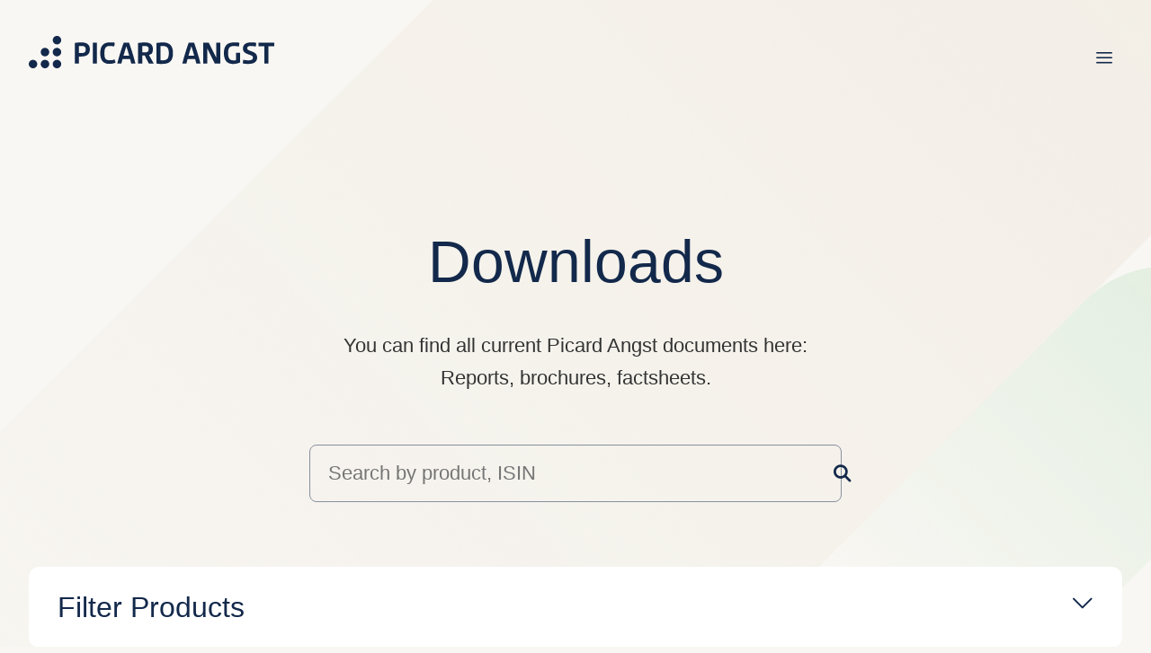

--- FILE ---
content_type: text/html; charset=UTF-8
request_url: https://www.picardangst.ch/en/downloads
body_size: 11083
content:
<!doctype html>
<html lang="en" class="no-js theme-light template-default" region="CH">
<head>
    <meta charset="utf-8">
    <meta name="viewport" content="width=device-width,initial-scale=1.0">
    <title>Downloads</title>
<meta name="description" content="You can find all current Picard Angst documents here: Reports, brochures, factsheets.">
<meta name="robots" content="NOODP,noindex, nofollow, noarchive, nosnippet"/>
<meta property="og:url" content="https://www.picardangst.ch/en/downloads" />
<meta property="og:type" content="article" />
<meta property="og:title" content="Downloads" />
<meta property="og:description" content="You can find all current Picard Angst documents here: Reports, brochures, factsheets." />
<meta name="twitter:card" content="summary_large_image" />
<meta name="twitter:title" content="Downloads" />
<meta name="twitter:description" content="You can find all current Picard Angst documents here: Reports, brochures, factsheets." />
    <link rel="shortcut icon" type="image/x-icon" href="https://www.picardangst.ch/favicon.ico">
    <link href="https://www.picardangst.ch/assets/css/styles.min.css?t=1768883788" rel="stylesheet"><script type="text/plain" data-cookie-consent="paCookiesOther">(function(w,d,s,l,i){w[l]=w[l]||[];w[l].push({'gtm.start':
new Date().getTime(),event:'gtm.js'});var f=d.getElementsByTagName(s)[0],
j=d.createElement(s),dl=l!='dataLayer'?'&l='+l:'';j.async=true;j.src=
'https://www.googletagmanager.com/gtm.js?id='+i+dl;f.parentNode.insertBefore(j,f);
})(window,document,'script','dataLayer','GTM-N7PJZDX');</script>


</head>
<body>


    <div id="wrapper">
        <div class="site-backgrounds"></div>
        
        <header class="site">
            <div class="outer">
                <div class="inner">
                    <div class="grid">
                        <div class="column-9 align-center">
                            <div class="logo">
                                <a href="https://www.picardangst.ch/en">
                                    <svg xmlns="http://www.w3.org/2000/svg" version="1.1" viewBox="0 0 1135.6 150">
  <path d="M212.7,32.4c10.3-1.5,22.6-2.4,30.3-2.4,22.4,0,39.7,7.5,39.7,32.3s-17.4,33.1-39.2,33.1-7.5-.1-11.9-.6v33.5h-18.9V32.4ZM243,79.4c13.2,0,20.6-3.3,20.6-16.4s-7.4-16.4-20.3-16.4-8.1.3-11.5.6v31.6c3.3.5,8.4.6,11.3.6h-.1ZM295.9,31.5h18.9v96.7h-18.9V31.5ZM330.7,79.7c0-30.8,11.8-49.7,43.7-49.7s16.4,1.3,23.4,2.5l-2.5,16.2c-5.9-1-14.4-2.3-20.7-2.3-20.1,0-24.7,12.3-24.7,34.1s3.5,32.3,23.9,32.3,15.3-2,22.6-4.6l5.4,15.5c-9.3,3.9-18,6-28.6,6-30.5,0-42.5-18-42.5-50h-.1.1ZM439,31.5h24.9c10.5,28.8,21.2,64.3,29.6,96.7h-19.4l-5.3-20.8h-35.2l-5.3,20.8h-19c8.4-32.5,19-67.9,29.6-96.7h.1ZM464.5,91.4c-4-14.9-8.5-29.6-12.8-42.5h-.6c-4.1,12.9-8.8,27.7-12.9,42.5h26.3ZM505.8,32.9c7.5-1.3,20.9-2.8,30.8-2.8,21.7,0,37.5,7.3,37.5,30.1s-7.4,24.1-17.9,27.9c5.8,11.9,14.2,26.6,21.9,39.8v.3h-22.4c-6.8-12.2-13.7-25.7-19-37.1-4.5,0-8.5-.3-11.9-.8v37.8h-18.9V32.7v.2ZM536,76.5c12,0,18.8-3.1,18.8-15s-6.8-14.9-18.5-14.9-8.3.3-11.5.6v28.7c3.6.5,8.8.6,11.3.6h0ZM590.8,32.8c9.9-1.6,21.1-2.8,29.3-2.8,33.1,0,46.9,16.7,46.9,49.9s-14,49.9-47.7,49.9-18.3-.6-28.4-2V32.8h0ZM619,113.2c22.4,0,28.7-10,28.7-33s-6.5-33.5-27.9-33.5-6.8.1-10,.6v65.4c3.5.3,6.6.5,9.3.5h0ZM739.9,31.5h24.9c10.5,28.8,21.2,64.3,29.6,96.7h-19.4l-5.3-20.8h-35.2l-5.3,20.8h-19c8.4-32.5,19-67.9,29.6-96.7h.1ZM765.2,91.4c-4-14.9-8.5-29.6-12.8-42.5h-.6c-4.1,12.9-8.8,27.7-12.9,42.5h26.3ZM806.7,31.5h25.7l34.8,69.2h.6V31.5h18.7v96.7h-25.7l-34.8-69.2h-.6v69.2h-18.7V31.5ZM902.7,79.4c0-30.6,11.9-49.2,46-49.2s17.8,1.3,25.7,2.9l-2.4,16c-6.9-1.3-16.5-2.4-23.3-2.4-22.6,0-26.7,13-26.7,32.6s4.3,34,23.4,34,9.5-.6,13.5-1.8v-33.7h18.9v45c-9,4.4-21.2,7.3-32.7,7.3-30.7,0-42.4-20.3-42.4-50.5h0v-.2ZM992.4,110.6c6.6,1.3,17.8,2.8,25.2,2.8,13.5,0,19.4-4.6,19.4-12.7s-5-9.3-20.2-14.9c-13.4-5-26.2-10.4-26.2-27.6s12.8-28.2,37-28.2,16.5,1.3,24.8,2.9l-2.4,16.4c-6-1-15.9-2.8-23.3-2.8s-16.5,2.3-16.5,10.3,8.8,10.4,21.1,14.9c12.3,4.5,25.1,11,25.1,28.7s-12.9,29.4-39,29.4-19-1.4-27.6-2.8l2.5-16.5h0ZM1089.6,48h-27.1v-16.5h73.1v16.5h-27.1v80.2h-18.9V48Z"/>
  <path d="M150,19.6c0,10.8-8.8,19.6-19.6,19.6s-19.6-8.8-19.6-19.6S119.6,0,130.4,0s19.6,8.8,19.6,19.6ZM75,55.4c-10.8,0-19.6,8.8-19.6,19.6s8.8,19.6,19.6,19.6,19.6-8.8,19.6-19.6-8.8-19.6-19.6-19.6ZM130.4,55.4c-10.8,0-19.6,8.8-19.6,19.6s8.8,19.6,19.6,19.6,19.6-8.8,19.6-19.6-8.8-19.6-19.6-19.6ZM75,110.8c-10.8,0-19.6,8.8-19.6,19.6s8.8,19.6,19.6,19.6,19.6-8.8,19.6-19.6-8.8-19.6-19.6-19.6ZM19.6,110.8c-10.8,0-19.6,8.8-19.6,19.6s8.8,19.6,19.6,19.6,19.6-8.8,19.6-19.6-8.8-19.6-19.6-19.6ZM130.4,110.8c-10.8,0-19.6,8.8-19.6,19.6s8.8,19.6,19.6,19.6,19.6-8.8,19.6-19.6-8.8-19.6-19.6-19.6Z"/>
</svg>                                </a>
                            </div>
                        </div>
                        <div class="column-3 align-center text-right">
                            
<button        class="button  button-dark button-ghost icon-nav-burger button-icon-only button-small"
    href="#"    target="dialog"    aria-label="" aria-controls="navigation"    ""
    ></button>                        </div>
                    </div>
                </div>
            </div>
        </header>
         
<dialog id="navigation" aria-modal="true" role="dialog">
    <div>
        <header class="site navigation">
            <div class="outer">
                <div class="inner">
                    <div class="grid">
                        <div class="column-9 align-center">
                            <div class="logo theme-dark">
                                <a href="https://www.picardangst.ch/en">
                                    <svg xmlns="http://www.w3.org/2000/svg" version="1.1" viewBox="0 0 1135.6 150">
  <path d="M212.7,32.4c10.3-1.5,22.6-2.4,30.3-2.4,22.4,0,39.7,7.5,39.7,32.3s-17.4,33.1-39.2,33.1-7.5-.1-11.9-.6v33.5h-18.9V32.4ZM243,79.4c13.2,0,20.6-3.3,20.6-16.4s-7.4-16.4-20.3-16.4-8.1.3-11.5.6v31.6c3.3.5,8.4.6,11.3.6h-.1ZM295.9,31.5h18.9v96.7h-18.9V31.5ZM330.7,79.7c0-30.8,11.8-49.7,43.7-49.7s16.4,1.3,23.4,2.5l-2.5,16.2c-5.9-1-14.4-2.3-20.7-2.3-20.1,0-24.7,12.3-24.7,34.1s3.5,32.3,23.9,32.3,15.3-2,22.6-4.6l5.4,15.5c-9.3,3.9-18,6-28.6,6-30.5,0-42.5-18-42.5-50h-.1.1ZM439,31.5h24.9c10.5,28.8,21.2,64.3,29.6,96.7h-19.4l-5.3-20.8h-35.2l-5.3,20.8h-19c8.4-32.5,19-67.9,29.6-96.7h.1ZM464.5,91.4c-4-14.9-8.5-29.6-12.8-42.5h-.6c-4.1,12.9-8.8,27.7-12.9,42.5h26.3ZM505.8,32.9c7.5-1.3,20.9-2.8,30.8-2.8,21.7,0,37.5,7.3,37.5,30.1s-7.4,24.1-17.9,27.9c5.8,11.9,14.2,26.6,21.9,39.8v.3h-22.4c-6.8-12.2-13.7-25.7-19-37.1-4.5,0-8.5-.3-11.9-.8v37.8h-18.9V32.7v.2ZM536,76.5c12,0,18.8-3.1,18.8-15s-6.8-14.9-18.5-14.9-8.3.3-11.5.6v28.7c3.6.5,8.8.6,11.3.6h0ZM590.8,32.8c9.9-1.6,21.1-2.8,29.3-2.8,33.1,0,46.9,16.7,46.9,49.9s-14,49.9-47.7,49.9-18.3-.6-28.4-2V32.8h0ZM619,113.2c22.4,0,28.7-10,28.7-33s-6.5-33.5-27.9-33.5-6.8.1-10,.6v65.4c3.5.3,6.6.5,9.3.5h0ZM739.9,31.5h24.9c10.5,28.8,21.2,64.3,29.6,96.7h-19.4l-5.3-20.8h-35.2l-5.3,20.8h-19c8.4-32.5,19-67.9,29.6-96.7h.1ZM765.2,91.4c-4-14.9-8.5-29.6-12.8-42.5h-.6c-4.1,12.9-8.8,27.7-12.9,42.5h26.3ZM806.7,31.5h25.7l34.8,69.2h.6V31.5h18.7v96.7h-25.7l-34.8-69.2h-.6v69.2h-18.7V31.5ZM902.7,79.4c0-30.6,11.9-49.2,46-49.2s17.8,1.3,25.7,2.9l-2.4,16c-6.9-1.3-16.5-2.4-23.3-2.4-22.6,0-26.7,13-26.7,32.6s4.3,34,23.4,34,9.5-.6,13.5-1.8v-33.7h18.9v45c-9,4.4-21.2,7.3-32.7,7.3-30.7,0-42.4-20.3-42.4-50.5h0v-.2ZM992.4,110.6c6.6,1.3,17.8,2.8,25.2,2.8,13.5,0,19.4-4.6,19.4-12.7s-5-9.3-20.2-14.9c-13.4-5-26.2-10.4-26.2-27.6s12.8-28.2,37-28.2,16.5,1.3,24.8,2.9l-2.4,16.4c-6-1-15.9-2.8-23.3-2.8s-16.5,2.3-16.5,10.3,8.8,10.4,21.1,14.9c12.3,4.5,25.1,11,25.1,28.7s-12.9,29.4-39,29.4-19-1.4-27.6-2.8l2.5-16.5h0ZM1089.6,48h-27.1v-16.5h73.1v16.5h-27.1v80.2h-18.9V48Z"/>
  <path d="M150,19.6c0,10.8-8.8,19.6-19.6,19.6s-19.6-8.8-19.6-19.6S119.6,0,130.4,0s19.6,8.8,19.6,19.6ZM75,55.4c-10.8,0-19.6,8.8-19.6,19.6s8.8,19.6,19.6,19.6,19.6-8.8,19.6-19.6-8.8-19.6-19.6-19.6ZM130.4,55.4c-10.8,0-19.6,8.8-19.6,19.6s8.8,19.6,19.6,19.6,19.6-8.8,19.6-19.6-8.8-19.6-19.6-19.6ZM75,110.8c-10.8,0-19.6,8.8-19.6,19.6s8.8,19.6,19.6,19.6,19.6-8.8,19.6-19.6-8.8-19.6-19.6-19.6ZM19.6,110.8c-10.8,0-19.6,8.8-19.6,19.6s8.8,19.6,19.6,19.6,19.6-8.8,19.6-19.6-8.8-19.6-19.6-19.6ZM130.4,110.8c-10.8,0-19.6,8.8-19.6,19.6s8.8,19.6,19.6,19.6,19.6-8.8,19.6-19.6-8.8-19.6-19.6-19.6Z"/>
</svg>                                </a>
                            </div>
                        </div>
                        <div class="column-3 align-center text-right">
                            
<button    id="close"    class="button  button-dark button-ghost icon-nav-close button-icon-only button-small"
    href="#"    target="dialog"    aria-label="" aria-controls="navigation"    ""
    ></button>                        </div>
                    </div>
                </div>
            </div>
        </header>

        <nav class="outer">
            <div class="inner">
                <div id="primary" class="navigation">
    <ul class="first-level">
                <li class="has-items"><a href="#">Megatrends</a></li>
                <li class="has-items"><a href="#">Competences</a></li>
                <li><a href="https://www.picardangst.ch/en/products">Products</a></li>
                <li class="has-items"><a href="#">News</a></li>
                <li><a href="https://www.picardangst.ch/en/about-us">About us</a></li>
            </ul>
    <div class="second-level">
        <div class="nav-level-control">
            
<button        class="button  button-dark button-inline icon-arrow-left icon-left button-small"
    href="#"    target="_self"        ""
    >Back</button>        </div>
        <div class="nav-level-items">
                        <div>
                <p class="nav-title">
                    <a href="#">Megatrends</a>
                </p>
                                <ul>
                                        <li><a href="https://www.picardangst.ch/en/energy-transition">Energy Transition</a></li>
                                        <li><a href="https://www.picardangst.ch/en/healthcare">Healthcare</a></li>
                                        <li><a href="https://www.picardangst.ch/en/infrastructure">Infrastructure</a></li>
                                    </ul>
                            </div>
                        <div>
                <p class="nav-title">
                    <a href="#">Competences</a>
                </p>
                                <ul>
                                        <li><a href="https://www.picardangst.ch/en/structured-products">Structured Products </a></li>
                                        <li><a href="https://www.picardangst.ch/en/commodities">Commodities</a></li>
                                        <li><a href="https://www.picardangst.ae/en/home">Wealth Management Dubai</a></li>
                                    </ul>
                            </div>
                        <div>
                <p class="nav-title">
                    <a href="https://www.picardangst.ch/en/products">Products</a>
                </p>
                            </div>
                        <div>
                <p class="nav-title">
                    <a href="#">News</a>
                </p>
                                <ul>
                                        <li><a href="https://www.picardangst.ch/en/events">Events</a></li>
                                        <li><a href="https://www.picardangst.ch/en/insights">Insights</a></li>
                                    </ul>
                            </div>
                        <div>
                <p class="nav-title">
                    <a href="https://www.picardangst.ch/en/about-us">About us</a>
                </p>
                            </div>
                    </div>
    </div>
</div><div id="secondary" class="navigation">
    <div class="grid row-gutter">
        <div class="column-12 column-md-9">
            <div class="button-group button-group-left">
                
<a        class="button  button-dark icon-login icon-right button-small"
    href="https://clients.cloud.picardangst.com"    target="_blank"        ""
    >Login</a>
<a        class="button  button-dark icon-download icon-right button-small"
    href="https://www.picardangst.ch/en/downloads"    target="_self"        ""
    >Downloads</a>
<a        class="button  button-dark icon-phone icon-right button-small"
    href="https://www.picardangst.ch/en/about-us#locations"    target="_self"        ""
    >Contact</a>            </div>
        </div>
        <div class="column-12 column-md-3 text-md-right">
            <div class="button-group button-group-left button-group-lg-right">
                <div class="form select theme-dark">
    <select data-listener="swap">
            <option value="https://www.picardangst.ch/en/downloads" selected>Switzerland</option>
            <option value="https://www.picardangst.de/en/downloads">Germany</option>
            <option value="https://www.picardangst.ae/en/downloads">Middle East</option>
        </select>
</div><div class="form select theme-dark">
    <select data-listener="swap">
            <option value="https://www.picardangst.ch/de/downloads">DE</option>
            <option value="https://www.picardangst.ch/en/downloads" selected>EN</option>
        </select>
</div>

            </div>
        </div>
    </div>
</div>            </div>
        </nav>
    </div>
</dialog>
        <div id="top"></div>
        <main class="site content">

<section id="intro" class="is-reduced">

<div class="outer"><div class="inner">
<div
    id="grid-735aaa08-af6d-4882-9152-42bdfd8b7ed8"
    class="grid"
    aria-label=""
>
        <div class="column column-xs-12 offset-xs-0 column-sm-10 offset-sm-1 column-md-8 offset-md-2 column-lg-6 offset-lg-3" >
        <h1 class="text-h1 text-center">
    Downloads</h1><p class="text-center">You can find all current Picard Angst documents here: Reports, brochures, factsheets.</p>    </div>
    </div>
</div></div>
</section>
<section id="section-a219ecc8-6aed-45d5-904f-f35204e7d8cc">

<div class="outer"><div class="inner">

<div class="filter">
    <nav class="filter-navigation">
        <div class="downloads-search">
            <div class="grid">
                <dig class="column-12 column-md-8 offset-md-2 column-lg-6 offset-md-3">
                    <div class="form input has-icon">
                        <div class="field">
                            <input id="search" name="search" type="text" placeholder="Search by product, ISIN" data-label="Search: " />
                            <i class="icon icon-search"></i>
                        </div>
                    </div>
                </dig>
            </div>
        </div>
        <div id="dla" class="accordion is-borderless downloads-filter">
            <div class="accordion-item">
                <h2 class="accordion-header text-h6">
                    <button class="accordion-button" id="dla-filter" role="button" aria-expanded="false" aria-controls="dla-filter-panel">
                        Filter Products                    </button>
                </h2>
                <div class="accordion-panel" id="dla-filter-panel" role="region" aria-labelledby="dla-filter" hidden>
                    <div class="accordion-content">
                        <div class="downloads-filter-grid">
                                                        <div class="column">
                                <h3 class="text-normal margin-bottom-2">Categories</h3>
                                <div class="downloads-filter-column-grid">
                                                                    <div class="form checkbox theme-dark margin-bottom-1">
                                        <input id="category-AMCs" type="checkbox" name="category[]" value="AMCs">
                                        <label for="category-AMCs">AMCs</label>
                                    </div>
                                                                    <div class="form checkbox theme-dark margin-bottom-1">
                                        <input id="category-Anlagestiftungen" type="checkbox" name="category[]" value="Anlagestiftungen">
                                        <label for="category-Anlagestiftungen">Investment foundations</label>
                                    </div>
                                                                    <div class="form checkbox theme-dark margin-bottom-1">
                                        <input id="category-Bonds" type="checkbox" name="category[]" value="Bonds">
                                        <label for="category-Bonds">Bonds</label>
                                    </div>
                                                                    <div class="form checkbox theme-dark margin-bottom-1">
                                        <input id="category-Fonds" type="checkbox" name="category[]" value="Fonds">
                                        <label for="category-Fonds">Fonds</label>
                                    </div>
                                                                </div>
                            </div>
                                                        <div class="column">
                                <h3 class="text-normal margin-bottom-2">Topics</h3>
                                <div class="downloads-filter-column-grid">
                                                                    <div class="form checkbox theme-dark margin-bottom-1">
                                        <input id="topic-Aktien" type="checkbox" name="topic[]" value="Aktien">
                                        <label for="topic-Aktien">Equities</label>
                                    </div>
                                                                    <div class="form checkbox theme-dark margin-bottom-1">
                                        <input id="topic-Energy" type="checkbox" name="topic[]" value="Energy">
                                        <label for="topic-Energy">Energy</label>
                                    </div>
                                                                    <div class="form checkbox theme-dark margin-bottom-1">
                                        <input id="topic-ESG" type="checkbox" name="topic[]" value="ESG">
                                        <label for="topic-ESG">ESG</label>
                                    </div>
                                                                    <div class="form checkbox theme-dark margin-bottom-1">
                                        <input id="topic-Food" type="checkbox" name="topic[]" value="Food">
                                        <label for="topic-Food">Food</label>
                                    </div>
                                                                    <div class="form checkbox theme-dark margin-bottom-1">
                                        <input id="topic-Health" type="checkbox" name="topic[]" value="Health">
                                        <label for="topic-Health">Health</label>
                                    </div>
                                                                    <div class="form checkbox theme-dark margin-bottom-1">
                                        <input id="topic-Immobilien" type="checkbox" name="topic[]" value="Immobilien">
                                        <label for="topic-Immobilien">Real Estate</label>
                                    </div>
                                                                    <div class="form checkbox theme-dark margin-bottom-1">
                                        <input id="topic-Impact" type="checkbox" name="topic[]" value="Impact">
                                        <label for="topic-Impact">Impact</label>
                                    </div>
                                                                    <div class="form checkbox theme-dark margin-bottom-1">
                                        <input id="topic-Rohstoffe" type="checkbox" name="topic[]" value="Rohstoffe">
                                        <label for="topic-Rohstoffe">Commodities</label>
                                    </div>
                                                                </div>
                            </div>
                                                        <div class="column">
                                <h3 class="text-normal margin-bottom-2">Investor</h3>
                                <div class="downloads-filter-column-grid">
                                                                    <div class="form checkbox theme-dark margin-bottom-1">
                                        <input id="audience-Institutional" type="checkbox" name="audience[]" value="Institutional">
                                        <label for="audience-Institutional">Institutional</label>
                                    </div>
                                                                    <div class="form checkbox theme-dark margin-bottom-1">
                                        <input id="audience-Retail" type="checkbox" name="audience[]" value="Retail">
                                        <label for="audience-Retail">Retail</label>
                                    </div>
                                                                </div>
                            </div>
                                                        <div class="column">
                                <h3 class="text-normal margin-bottom-2">Currency</h3>
                                <div class="downloads-filter-column-grid">
                                                                    <div class="form checkbox theme-dark margin-bottom-1">
                                        <input id="currency-CHF" type="checkbox" name="currency[]" value="CHF">
                                        <label for="currency-CHF">CHF</label>
                                    </div>
                                                                    <div class="form checkbox theme-dark margin-bottom-1">
                                        <input id="currency-EUR" type="checkbox" name="currency[]" value="EUR">
                                        <label for="currency-EUR">EUR</label>
                                    </div>
                                                                    <div class="form checkbox theme-dark margin-bottom-1">
                                        <input id="currency-USD" type="checkbox" name="currency[]" value="USD">
                                        <label for="currency-USD">USD</label>
                                    </div>
                                                                </div>
                            </div>
                                                        <div class="column">
                                <h3 class="text-normal margin-bottom-2">Residences</h3>
                                <div class="downloads-filter-column-grid">
                                                                    <div class="form checkbox theme-dark margin-bottom-1">
                                        <input id="country-LU" type="checkbox" name="country[]" value="LU">
                                        <label for="country-LU">Luxembourg</label>
                                    </div>
                                                                    <div class="form checkbox theme-dark margin-bottom-1">
                                        <input id="country-CH" type="checkbox" name="country[]" value="CH">
                                        <label for="country-CH">Switzerland</label>
                                    </div>
                                                                </div>
                            </div>
                                                    </div>
                    </div>
                </div>
            </div>
        </div>
        <div class="downloads-filter-active">
            <h2 class="text-lead margin-bottom-2">Active Filters</h2>
            <ul class="downloads-filter-list">
            </ul>
        </div>
    </nav>
    <div class="filter-message loading">
        <div class="loading-spinner">
    <div class="spinner"></div>
    <p class="text-center color-blue margin-top-2">
        Loading…    </p>
</div>    </div>
    <div class="filter-message no-results">
        <p class="text-center">No results have been found.</p>
    </div>
    <div class="filter-content">
        <div class="downloads-list">
            <div class="downloads-list__headline">
                <div class="downloads-list__name">
                    Product                </div>
                <div class="downloads-list__class">
                    Class                </div>
                <div class="downloads-list__audience">
                    Audience                </div>
                <div class="downloads-list__currency">
                    Currency                </div>
                <div class="downloads-list__isin">
                    ISIN                </div>
            </div>
            <div class="downloads-list__items">
            <a href="#dlm-CH0364735180" class="downloads-list__item" data-filter="{&quot;search&quot;:{&quot;name&quot;:&quot;Aktien Schweiz 100 equal weight ESG&quot;,&quot;isin&quot;:&quot;CH0364735180&quot;},&quot;category&quot;:[&quot;Fonds&quot;],&quot;topic&quot;:[&quot;Aktien&quot;,&quot;ESG&quot;],&quot;audience&quot;:[&quot;Retail&quot;],&quot;currency&quot;:[&quot;CHF&quot;],&quot;country&quot;:[&quot;CH&quot;]}">
    <div class="downloads-list__name">
        Aktien Schweiz 100 equal weight ESG    </div>
    <div class="downloads-list__class">
        <span>Class</span>
        n.a.<span>,&nbsp;</span>
    </div>
    <div class="downloads-list__audience">
        <span>Audience</span>
        Retail<span>,&nbsp;</span>
    </div>
    <div class="downloads-list__currency">
        <span>Currency</span>
        CHF<span>,&nbsp;</span>
    </div>
    <div class="downloads-list__isin">
        <span>ISIN</span>
        CH0364735180    </div>
</a><a href="#dlm-CH0364735198" class="downloads-list__item" data-filter="{&quot;search&quot;:{&quot;name&quot;:&quot;Aktien Schweiz 100 equal weight ESG&quot;,&quot;isin&quot;:&quot;CH0364735198&quot;},&quot;category&quot;:[&quot;Fonds&quot;],&quot;topic&quot;:[&quot;Aktien&quot;,&quot;ESG&quot;],&quot;audience&quot;:[&quot;Institutional&quot;],&quot;currency&quot;:[&quot;CHF&quot;],&quot;country&quot;:[&quot;CH&quot;]}">
    <div class="downloads-list__name">
        Aktien Schweiz 100 equal weight ESG    </div>
    <div class="downloads-list__class">
        <span>Class</span>
        n.a.<span>,&nbsp;</span>
    </div>
    <div class="downloads-list__audience">
        <span>Audience</span>
        Institutional<span>,&nbsp;</span>
    </div>
    <div class="downloads-list__currency">
        <span>Currency</span>
        CHF<span>,&nbsp;</span>
    </div>
    <div class="downloads-list__isin">
        <span>ISIN</span>
        CH0364735198    </div>
</a><a href="#dlm-CH0049136762" class="downloads-list__item" data-filter="{&quot;search&quot;:{&quot;name&quot;:&quot;All Commodity Plus&quot;,&quot;isin&quot;:&quot;CH0049136762&quot;},&quot;category&quot;:[&quot;Fonds&quot;],&quot;topic&quot;:[&quot;Rohstoffe&quot;],&quot;audience&quot;:[&quot;Retail&quot;],&quot;currency&quot;:[&quot;USD&quot;],&quot;country&quot;:[&quot;CH&quot;]}">
    <div class="downloads-list__name">
        All Commodity Plus    </div>
    <div class="downloads-list__class">
        <span>Class</span>
        A<span>,&nbsp;</span>
    </div>
    <div class="downloads-list__audience">
        <span>Audience</span>
        Retail<span>,&nbsp;</span>
    </div>
    <div class="downloads-list__currency">
        <span>Currency</span>
        USD<span>,&nbsp;</span>
    </div>
    <div class="downloads-list__isin">
        <span>ISIN</span>
        CH0049136762    </div>
</a><a href="#dlm-CH0049136812" class="downloads-list__item" data-filter="{&quot;search&quot;:{&quot;name&quot;:&quot;All Commodity Plus&quot;,&quot;isin&quot;:&quot;CH0049136812&quot;},&quot;category&quot;:[&quot;Fonds&quot;],&quot;topic&quot;:[&quot;Rohstoffe&quot;],&quot;audience&quot;:[&quot;Retail&quot;],&quot;currency&quot;:[&quot;CHF&quot;],&quot;country&quot;:[&quot;CH&quot;]}">
    <div class="downloads-list__name">
        All Commodity Plus    </div>
    <div class="downloads-list__class">
        <span>Class</span>
        Ah<span>,&nbsp;</span>
    </div>
    <div class="downloads-list__audience">
        <span>Audience</span>
        Retail<span>,&nbsp;</span>
    </div>
    <div class="downloads-list__currency">
        <span>Currency</span>
        CHF<span>,&nbsp;</span>
    </div>
    <div class="downloads-list__isin">
        <span>ISIN</span>
        CH0049136812    </div>
</a><a href="#dlm-CH0049136770" class="downloads-list__item" data-filter="{&quot;search&quot;:{&quot;name&quot;:&quot;All Commodity Plus&quot;,&quot;isin&quot;:&quot;CH0049136770&quot;},&quot;category&quot;:[&quot;Fonds&quot;],&quot;topic&quot;:[&quot;Rohstoffe&quot;],&quot;audience&quot;:[&quot;Institutional&quot;],&quot;currency&quot;:[&quot;USD&quot;],&quot;country&quot;:[&quot;CH&quot;]}">
    <div class="downloads-list__name">
        All Commodity Plus    </div>
    <div class="downloads-list__class">
        <span>Class</span>
        C<span>,&nbsp;</span>
    </div>
    <div class="downloads-list__audience">
        <span>Audience</span>
        Institutional<span>,&nbsp;</span>
    </div>
    <div class="downloads-list__currency">
        <span>Currency</span>
        USD<span>,&nbsp;</span>
    </div>
    <div class="downloads-list__isin">
        <span>ISIN</span>
        CH0049136770    </div>
</a><a href="#dlm-CH0049136820" class="downloads-list__item" data-filter="{&quot;search&quot;:{&quot;name&quot;:&quot;All Commodity Plus&quot;,&quot;isin&quot;:&quot;CH0049136820&quot;},&quot;category&quot;:[&quot;Fonds&quot;],&quot;topic&quot;:[&quot;Rohstoffe&quot;],&quot;audience&quot;:[&quot;Institutional&quot;],&quot;currency&quot;:[&quot;CHF&quot;],&quot;country&quot;:[&quot;CH&quot;]}">
    <div class="downloads-list__name">
        All Commodity Plus    </div>
    <div class="downloads-list__class">
        <span>Class</span>
        Ch<span>,&nbsp;</span>
    </div>
    <div class="downloads-list__audience">
        <span>Audience</span>
        Institutional<span>,&nbsp;</span>
    </div>
    <div class="downloads-list__currency">
        <span>Currency</span>
        CHF<span>,&nbsp;</span>
    </div>
    <div class="downloads-list__isin">
        <span>ISIN</span>
        CH0049136820    </div>
</a><a href="#dlm-CH0049136788" class="downloads-list__item" data-filter="{&quot;search&quot;:{&quot;name&quot;:&quot;All Commodity Plus&quot;,&quot;isin&quot;:&quot;CH0049136788&quot;},&quot;category&quot;:[&quot;Fonds&quot;],&quot;topic&quot;:[&quot;Rohstoffe&quot;],&quot;audience&quot;:[&quot;Institutional&quot;],&quot;currency&quot;:[&quot;USD&quot;],&quot;country&quot;:[&quot;CH&quot;]}">
    <div class="downloads-list__name">
        All Commodity Plus    </div>
    <div class="downloads-list__class">
        <span>Class</span>
        D<span>,&nbsp;</span>
    </div>
    <div class="downloads-list__audience">
        <span>Audience</span>
        Institutional<span>,&nbsp;</span>
    </div>
    <div class="downloads-list__currency">
        <span>Currency</span>
        USD<span>,&nbsp;</span>
    </div>
    <div class="downloads-list__isin">
        <span>ISIN</span>
        CH0049136788    </div>
</a><a href="#dlm-CH0049136838" class="downloads-list__item" data-filter="{&quot;search&quot;:{&quot;name&quot;:&quot;All Commodity Plus&quot;,&quot;isin&quot;:&quot;CH0049136838&quot;},&quot;category&quot;:[&quot;Fonds&quot;],&quot;topic&quot;:[&quot;Rohstoffe&quot;],&quot;audience&quot;:[&quot;Institutional&quot;],&quot;currency&quot;:[&quot;CHF&quot;],&quot;country&quot;:[&quot;CH&quot;]}">
    <div class="downloads-list__name">
        All Commodity Plus    </div>
    <div class="downloads-list__class">
        <span>Class</span>
        Dh<span>,&nbsp;</span>
    </div>
    <div class="downloads-list__audience">
        <span>Audience</span>
        Institutional<span>,&nbsp;</span>
    </div>
    <div class="downloads-list__currency">
        <span>Currency</span>
        CHF<span>,&nbsp;</span>
    </div>
    <div class="downloads-list__isin">
        <span>ISIN</span>
        CH0049136838    </div>
</a><a href="#dlm-CH0049136804" class="downloads-list__item" data-filter="{&quot;search&quot;:{&quot;name&quot;:&quot;All Commodity Plus&quot;,&quot;isin&quot;:&quot;CH0049136804&quot;},&quot;category&quot;:[&quot;Fonds&quot;],&quot;topic&quot;:[&quot;Rohstoffe&quot;],&quot;audience&quot;:[&quot;Institutional&quot;],&quot;currency&quot;:[&quot;USD&quot;],&quot;country&quot;:[&quot;CH&quot;]}">
    <div class="downloads-list__name">
        All Commodity Plus    </div>
    <div class="downloads-list__class">
        <span>Class</span>
        P<span>,&nbsp;</span>
    </div>
    <div class="downloads-list__audience">
        <span>Audience</span>
        Institutional<span>,&nbsp;</span>
    </div>
    <div class="downloads-list__currency">
        <span>Currency</span>
        USD<span>,&nbsp;</span>
    </div>
    <div class="downloads-list__isin">
        <span>ISIN</span>
        CH0049136804    </div>
</a><a href="#dlm-CH0049136846" class="downloads-list__item" data-filter="{&quot;search&quot;:{&quot;name&quot;:&quot;All Commodity Plus&quot;,&quot;isin&quot;:&quot;CH0049136846&quot;},&quot;category&quot;:[&quot;Fonds&quot;],&quot;topic&quot;:[&quot;Rohstoffe&quot;],&quot;audience&quot;:[&quot;Institutional&quot;],&quot;currency&quot;:[&quot;CHF&quot;],&quot;country&quot;:[&quot;CH&quot;]}">
    <div class="downloads-list__name">
        All Commodity Plus    </div>
    <div class="downloads-list__class">
        <span>Class</span>
        Ph<span>,&nbsp;</span>
    </div>
    <div class="downloads-list__audience">
        <span>Audience</span>
        Institutional<span>,&nbsp;</span>
    </div>
    <div class="downloads-list__currency">
        <span>Currency</span>
        CHF<span>,&nbsp;</span>
    </div>
    <div class="downloads-list__isin">
        <span>ISIN</span>
        CH0049136846    </div>
</a><a href="#dlm-CH0190273299" class="downloads-list__item" data-filter="{&quot;search&quot;:{&quot;name&quot;:&quot;All Commodity Plus&quot;,&quot;isin&quot;:&quot;CH0190273299&quot;},&quot;category&quot;:[&quot;Fonds&quot;],&quot;topic&quot;:[&quot;Rohstoffe&quot;],&quot;audience&quot;:[&quot;Institutional&quot;],&quot;currency&quot;:[&quot;USD&quot;],&quot;country&quot;:[&quot;CH&quot;]}">
    <div class="downloads-list__name">
        All Commodity Plus    </div>
    <div class="downloads-list__class">
        <span>Class</span>
        S<span>,&nbsp;</span>
    </div>
    <div class="downloads-list__audience">
        <span>Audience</span>
        Institutional<span>,&nbsp;</span>
    </div>
    <div class="downloads-list__currency">
        <span>Currency</span>
        USD<span>,&nbsp;</span>
    </div>
    <div class="downloads-list__isin">
        <span>ISIN</span>
        CH0190273299    </div>
</a><a href="#dlm-CH1446561081" class="downloads-list__item" data-filter="{&quot;search&quot;:{&quot;name&quot;:&quot;PA Metals&quot;,&quot;isin&quot;:&quot;CH1446561081&quot;},&quot;category&quot;:[&quot;AMCs&quot;],&quot;topic&quot;:[&quot;Rohstoffe&quot;],&quot;audience&quot;:[&quot;Institutional&quot;],&quot;currency&quot;:[&quot;USD&quot;],&quot;country&quot;:[&quot;CH&quot;]}">
    <div class="downloads-list__name">
        PA Metals    </div>
    <div class="downloads-list__class">
        <span>Class</span>
        n.a.<span>,&nbsp;</span>
    </div>
    <div class="downloads-list__audience">
        <span>Audience</span>
        Institutional<span>,&nbsp;</span>
    </div>
    <div class="downloads-list__currency">
        <span>Currency</span>
        USD<span>,&nbsp;</span>
    </div>
    <div class="downloads-list__isin">
        <span>ISIN</span>
        CH1446561081    </div>
</a><a href="#dlm-CH1446560281" class="downloads-list__item" data-filter="{&quot;search&quot;:{&quot;name&quot;:&quot;PA Metals&quot;,&quot;isin&quot;:&quot;CH1446560281&quot;},&quot;category&quot;:[&quot;AMCs&quot;],&quot;topic&quot;:[&quot;Rohstoffe&quot;],&quot;audience&quot;:[&quot;Institutional&quot;],&quot;currency&quot;:[&quot;CHF&quot;],&quot;country&quot;:[&quot;CH&quot;]}">
    <div class="downloads-list__name">
        PA Metals    </div>
    <div class="downloads-list__class">
        <span>Class</span>
        n.a.<span>,&nbsp;</span>
    </div>
    <div class="downloads-list__audience">
        <span>Audience</span>
        Institutional<span>,&nbsp;</span>
    </div>
    <div class="downloads-list__currency">
        <span>Currency</span>
        CHF<span>,&nbsp;</span>
    </div>
    <div class="downloads-list__isin">
        <span>ISIN</span>
        CH1446560281    </div>
</a><a href="#dlm-CH1484999581" class="downloads-list__item" data-filter="{&quot;search&quot;:{&quot;name&quot;:&quot;Picard Angst Krypto-AMC&quot;,&quot;isin&quot;:&quot;CH1484999581&quot;},&quot;category&quot;:[&quot;AMCs&quot;],&quot;topic&quot;:[&quot;Technology&quot;],&quot;audience&quot;:[&quot;Institutional&quot;],&quot;currency&quot;:[&quot;CHF&quot;],&quot;country&quot;:[&quot;CH&quot;]}">
    <div class="downloads-list__name">
        Picard Angst Krypto-AMC    </div>
    <div class="downloads-list__class">
        <span>Class</span>
        n.a.<span>,&nbsp;</span>
    </div>
    <div class="downloads-list__audience">
        <span>Audience</span>
        Institutional<span>,&nbsp;</span>
    </div>
    <div class="downloads-list__currency">
        <span>Currency</span>
        CHF<span>,&nbsp;</span>
    </div>
    <div class="downloads-list__isin">
        <span>ISIN</span>
        CH1484999581    </div>
</a><a href="#dlm-CH1485863323" class="downloads-list__item" data-filter="{&quot;search&quot;:{&quot;name&quot;:&quot;Picard Angst Krypto-AMC&quot;,&quot;isin&quot;:&quot;CH1485863323&quot;},&quot;category&quot;:[&quot;AMCs&quot;],&quot;topic&quot;:[&quot;Technology&quot;],&quot;audience&quot;:[&quot;Institutional&quot;],&quot;currency&quot;:[&quot;USD&quot;],&quot;country&quot;:[&quot;CH&quot;]}">
    <div class="downloads-list__name">
        Picard Angst Krypto-AMC    </div>
    <div class="downloads-list__class">
        <span>Class</span>
        n.a.<span>,&nbsp;</span>
    </div>
    <div class="downloads-list__audience">
        <span>Audience</span>
        Institutional<span>,&nbsp;</span>
    </div>
    <div class="downloads-list__currency">
        <span>Currency</span>
        USD<span>,&nbsp;</span>
    </div>
    <div class="downloads-list__isin">
        <span>ISIN</span>
        CH1485863323    </div>
</a><a href="#dlm-LU2318335283" class="downloads-list__item" data-filter="{&quot;search&quot;:{&quot;name&quot;:&quot;The Food Revolution Fund&quot;,&quot;isin&quot;:&quot;LU2318335283&quot;},&quot;category&quot;:[&quot;Fonds&quot;],&quot;topic&quot;:[&quot;ESG&quot;,&quot;Food&quot;,&quot;Impact&quot;],&quot;audience&quot;:[&quot;All investors&quot;],&quot;currency&quot;:[&quot;CHF&quot;],&quot;country&quot;:[&quot;CH&quot;,&quot;DE&quot;,&quot;LU&quot;]}">
    <div class="downloads-list__name">
        The Food Revolution Fund    </div>
    <div class="downloads-list__class">
        <span>Class</span>
        A<span>,&nbsp;</span>
    </div>
    <div class="downloads-list__audience">
        <span>Audience</span>
        All investors<span>,&nbsp;</span>
    </div>
    <div class="downloads-list__currency">
        <span>Currency</span>
        CHF<span>,&nbsp;</span>
    </div>
    <div class="downloads-list__isin">
        <span>ISIN</span>
        LU2318335283    </div>
</a><a href="#dlm-LU2318335440" class="downloads-list__item" data-filter="{&quot;search&quot;:{&quot;name&quot;:&quot;The Food Revolution Fund&quot;,&quot;isin&quot;:&quot;LU2318335440&quot;},&quot;category&quot;:[&quot;Fonds&quot;],&quot;topic&quot;:[&quot;ESG&quot;,&quot;Food&quot;,&quot;Impact&quot;],&quot;audience&quot;:[&quot;All investors&quot;],&quot;currency&quot;:[&quot;USD&quot;],&quot;country&quot;:[&quot;CH&quot;,&quot;DE&quot;,&quot;LU&quot;]}">
    <div class="downloads-list__name">
        The Food Revolution Fund    </div>
    <div class="downloads-list__class">
        <span>Class</span>
        A<span>,&nbsp;</span>
    </div>
    <div class="downloads-list__audience">
        <span>Audience</span>
        All investors<span>,&nbsp;</span>
    </div>
    <div class="downloads-list__currency">
        <span>Currency</span>
        USD<span>,&nbsp;</span>
    </div>
    <div class="downloads-list__isin">
        <span>ISIN</span>
        LU2318335440    </div>
</a><a href="#dlm-LU2318335366" class="downloads-list__item" data-filter="{&quot;search&quot;:{&quot;name&quot;:&quot;The Food Revolution Fund&quot;,&quot;isin&quot;:&quot;LU2318335366&quot;},&quot;category&quot;:[&quot;Fonds&quot;],&quot;topic&quot;:[&quot;ESG&quot;,&quot;Food&quot;,&quot;Impact&quot;],&quot;audience&quot;:[&quot;All investors&quot;],&quot;currency&quot;:[&quot;EUR&quot;],&quot;country&quot;:[&quot;CH&quot;,&quot;DE&quot;,&quot;LU&quot;]}">
    <div class="downloads-list__name">
        The Food Revolution Fund    </div>
    <div class="downloads-list__class">
        <span>Class</span>
        A<span>,&nbsp;</span>
    </div>
    <div class="downloads-list__audience">
        <span>Audience</span>
        All investors<span>,&nbsp;</span>
    </div>
    <div class="downloads-list__currency">
        <span>Currency</span>
        EUR<span>,&nbsp;</span>
    </div>
    <div class="downloads-list__isin">
        <span>ISIN</span>
        LU2318335366    </div>
</a><a href="#dlm-LU2528171668" class="downloads-list__item" data-filter="{&quot;search&quot;:{&quot;name&quot;:&quot;The Food Revolution Fund&quot;,&quot;isin&quot;:&quot;LU2528171668&quot;},&quot;category&quot;:[&quot;Fonds&quot;],&quot;topic&quot;:[&quot;ESG&quot;,&quot;Food&quot;,&quot;Impact&quot;],&quot;audience&quot;:[&quot;All investors&quot;],&quot;currency&quot;:[&quot;EUR&quot;],&quot;country&quot;:[&quot;CH&quot;,&quot;DE&quot;,&quot;LU&quot;,&quot;FR&quot;,&quot;AT&quot;]}">
    <div class="downloads-list__name">
        The Food Revolution Fund    </div>
    <div class="downloads-list__class">
        <span>Class</span>
        A2<span>,&nbsp;</span>
    </div>
    <div class="downloads-list__audience">
        <span>Audience</span>
        All investors<span>,&nbsp;</span>
    </div>
    <div class="downloads-list__currency">
        <span>Currency</span>
        EUR<span>,&nbsp;</span>
    </div>
    <div class="downloads-list__isin">
        <span>ISIN</span>
        LU2528171668    </div>
</a><a href="#dlm-LU2318335523" class="downloads-list__item" data-filter="{&quot;search&quot;:{&quot;name&quot;:&quot;The Food Revolution Fund&quot;,&quot;isin&quot;:&quot;LU2318335523&quot;},&quot;category&quot;:[&quot;Fonds&quot;],&quot;topic&quot;:[&quot;ESG&quot;,&quot;Food&quot;,&quot;Impact&quot;],&quot;audience&quot;:[&quot;All investors&quot;],&quot;currency&quot;:[&quot;CHF&quot;],&quot;country&quot;:[&quot;CH&quot;,&quot;DE&quot;,&quot;LU&quot;]}">
    <div class="downloads-list__name">
        The Food Revolution Fund    </div>
    <div class="downloads-list__class">
        <span>Class</span>
        C<span>,&nbsp;</span>
    </div>
    <div class="downloads-list__audience">
        <span>Audience</span>
        All investors<span>,&nbsp;</span>
    </div>
    <div class="downloads-list__currency">
        <span>Currency</span>
        CHF<span>,&nbsp;</span>
    </div>
    <div class="downloads-list__isin">
        <span>ISIN</span>
        LU2318335523    </div>
</a><a href="#dlm-LU2318335879" class="downloads-list__item" data-filter="{&quot;search&quot;:{&quot;name&quot;:&quot;The Food Revolution Fund&quot;,&quot;isin&quot;:&quot;LU2318335879&quot;},&quot;category&quot;:[&quot;Fonds&quot;],&quot;topic&quot;:[&quot;ESG&quot;,&quot;Food&quot;,&quot;Impact&quot;],&quot;audience&quot;:[&quot;All investors&quot;],&quot;currency&quot;:[&quot;USD&quot;],&quot;country&quot;:[&quot;CH&quot;,&quot;DE&quot;,&quot;LU&quot;]}">
    <div class="downloads-list__name">
        The Food Revolution Fund    </div>
    <div class="downloads-list__class">
        <span>Class</span>
        C<span>,&nbsp;</span>
    </div>
    <div class="downloads-list__audience">
        <span>Audience</span>
        All investors<span>,&nbsp;</span>
    </div>
    <div class="downloads-list__currency">
        <span>Currency</span>
        USD<span>,&nbsp;</span>
    </div>
    <div class="downloads-list__isin">
        <span>ISIN</span>
        LU2318335879    </div>
</a><a href="#dlm-LU2318335796" class="downloads-list__item" data-filter="{&quot;search&quot;:{&quot;name&quot;:&quot;The Food Revolution Fund&quot;,&quot;isin&quot;:&quot;LU2318335796&quot;},&quot;category&quot;:[&quot;Fonds&quot;],&quot;topic&quot;:[&quot;ESG&quot;,&quot;Food&quot;,&quot;Impact&quot;],&quot;audience&quot;:[&quot;All investors&quot;],&quot;currency&quot;:[&quot;EUR&quot;],&quot;country&quot;:[&quot;CH&quot;,&quot;DE&quot;,&quot;LU&quot;]}">
    <div class="downloads-list__name">
        The Food Revolution Fund    </div>
    <div class="downloads-list__class">
        <span>Class</span>
        C<span>,&nbsp;</span>
    </div>
    <div class="downloads-list__audience">
        <span>Audience</span>
        All investors<span>,&nbsp;</span>
    </div>
    <div class="downloads-list__currency">
        <span>Currency</span>
        EUR<span>,&nbsp;</span>
    </div>
    <div class="downloads-list__isin">
        <span>ISIN</span>
        LU2318335796    </div>
</a><a href="#dlm-LU2318335952" class="downloads-list__item" data-filter="{&quot;search&quot;:{&quot;name&quot;:&quot;The Food Revolution Fund&quot;,&quot;isin&quot;:&quot;LU2318335952&quot;},&quot;category&quot;:[&quot;Fonds&quot;],&quot;topic&quot;:[&quot;ESG&quot;,&quot;Food&quot;,&quot;Impact&quot;],&quot;audience&quot;:[&quot;All investors&quot;],&quot;currency&quot;:[&quot;CHF&quot;],&quot;country&quot;:[&quot;CH&quot;,&quot;DE&quot;,&quot;LU&quot;]}">
    <div class="downloads-list__name">
        The Food Revolution Fund    </div>
    <div class="downloads-list__class">
        <span>Class</span>
        S<span>,&nbsp;</span>
    </div>
    <div class="downloads-list__audience">
        <span>Audience</span>
        All investors<span>,&nbsp;</span>
    </div>
    <div class="downloads-list__currency">
        <span>Currency</span>
        CHF<span>,&nbsp;</span>
    </div>
    <div class="downloads-list__isin">
        <span>ISIN</span>
        LU2318335952    </div>
</a><a href="#dlm-LU2318336174" class="downloads-list__item" data-filter="{&quot;search&quot;:{&quot;name&quot;:&quot;The Food Revolution Fund&quot;,&quot;isin&quot;:&quot;LU2318336174&quot;},&quot;category&quot;:[&quot;Fonds&quot;],&quot;topic&quot;:[&quot;ESG&quot;,&quot;Food&quot;,&quot;Impact&quot;],&quot;audience&quot;:[&quot;All investors&quot;],&quot;currency&quot;:[&quot;USD&quot;],&quot;country&quot;:[&quot;CH&quot;,&quot;DE&quot;,&quot;LU&quot;]}">
    <div class="downloads-list__name">
        The Food Revolution Fund    </div>
    <div class="downloads-list__class">
        <span>Class</span>
        S<span>,&nbsp;</span>
    </div>
    <div class="downloads-list__audience">
        <span>Audience</span>
        All investors<span>,&nbsp;</span>
    </div>
    <div class="downloads-list__currency">
        <span>Currency</span>
        USD<span>,&nbsp;</span>
    </div>
    <div class="downloads-list__isin">
        <span>ISIN</span>
        LU2318336174    </div>
</a><a href="#dlm-LU2318336091" class="downloads-list__item" data-filter="{&quot;search&quot;:{&quot;name&quot;:&quot;The Food Revolution Fund&quot;,&quot;isin&quot;:&quot;LU2318336091&quot;},&quot;category&quot;:[&quot;Fonds&quot;],&quot;topic&quot;:[&quot;ESG&quot;,&quot;Food&quot;,&quot;Impact&quot;],&quot;audience&quot;:[&quot;All investors&quot;],&quot;currency&quot;:[&quot;EUR&quot;],&quot;country&quot;:[&quot;CH&quot;,&quot;DE&quot;,&quot;LU&quot;]}">
    <div class="downloads-list__name">
        The Food Revolution Fund    </div>
    <div class="downloads-list__class">
        <span>Class</span>
        S<span>,&nbsp;</span>
    </div>
    <div class="downloads-list__audience">
        <span>Audience</span>
        All investors<span>,&nbsp;</span>
    </div>
    <div class="downloads-list__currency">
        <span>Currency</span>
        EUR<span>,&nbsp;</span>
    </div>
    <div class="downloads-list__isin">
        <span>ISIN</span>
        LU2318336091    </div>
</a><a href="#dlm-LU2377360529" class="downloads-list__item" data-filter="{&quot;search&quot;:{&quot;name&quot;:&quot;MedTech Venture Capital Fund&quot;,&quot;isin&quot;:&quot;LU2377360529&quot;},&quot;category&quot;:[&quot;Fonds&quot;],&quot;topic&quot;:[&quot;ESG&quot;,&quot;Health&quot;,&quot;Impact&quot;],&quot;audience&quot;:[&quot;Institutional&quot;],&quot;currency&quot;:[&quot;USD&quot;],&quot;country&quot;:[&quot;CH&quot;,&quot;MEA&quot;]}">
    <div class="downloads-list__name">
        MedTech Venture Capital Fund    </div>
    <div class="downloads-list__class">
        <span>Class</span>
        n.a.<span>,&nbsp;</span>
    </div>
    <div class="downloads-list__audience">
        <span>Audience</span>
        Institutional<span>,&nbsp;</span>
    </div>
    <div class="downloads-list__currency">
        <span>Currency</span>
        USD<span>,&nbsp;</span>
    </div>
    <div class="downloads-list__isin">
        <span>ISIN</span>
        LU2377360529    </div>
</a><a href="#dlm-LU2401175760" class="downloads-list__item" data-filter="{&quot;search&quot;:{&quot;name&quot;:&quot;MedTech Venture Capital Fund&quot;,&quot;isin&quot;:&quot;LU2401175760&quot;},&quot;category&quot;:[&quot;Fonds&quot;],&quot;topic&quot;:[&quot;ESG&quot;,&quot;Health&quot;,&quot;Impact&quot;],&quot;audience&quot;:[&quot;Institutional&quot;],&quot;currency&quot;:[&quot;USD&quot;],&quot;country&quot;:[&quot;CH&quot;,&quot;MEA&quot;]}">
    <div class="downloads-list__name">
        MedTech Venture Capital Fund    </div>
    <div class="downloads-list__class">
        <span>Class</span>
        n.a.<span>,&nbsp;</span>
    </div>
    <div class="downloads-list__audience">
        <span>Audience</span>
        Institutional<span>,&nbsp;</span>
    </div>
    <div class="downloads-list__currency">
        <span>Currency</span>
        USD<span>,&nbsp;</span>
    </div>
    <div class="downloads-list__isin">
        <span>ISIN</span>
        LU2401175760    </div>
</a><a href="#dlm-LU1018863792" class="downloads-list__item" data-filter="{&quot;search&quot;:{&quot;name&quot;:&quot;Energy Champions Fund&quot;,&quot;isin&quot;:&quot;LU1018863792&quot;},&quot;category&quot;:[&quot;Fonds&quot;],&quot;topic&quot;:[&quot;Rohstoffe&quot;],&quot;audience&quot;:[&quot;Institutional&quot;],&quot;currency&quot;:[&quot;USD&quot;],&quot;country&quot;:[&quot;CH&quot;,&quot;LU&quot;]}">
    <div class="downloads-list__name">
        Energy Champions Fund    </div>
    <div class="downloads-list__class">
        <span>Class</span>
        A1<span>,&nbsp;</span>
    </div>
    <div class="downloads-list__audience">
        <span>Audience</span>
        Institutional<span>,&nbsp;</span>
    </div>
    <div class="downloads-list__currency">
        <span>Currency</span>
        USD<span>,&nbsp;</span>
    </div>
    <div class="downloads-list__isin">
        <span>ISIN</span>
        LU1018863792    </div>
</a><a href="#dlm-LU1018863875" class="downloads-list__item" data-filter="{&quot;search&quot;:{&quot;name&quot;:&quot;Energy Champions Fund&quot;,&quot;isin&quot;:&quot;LU1018863875&quot;},&quot;category&quot;:[&quot;Fonds&quot;],&quot;topic&quot;:[&quot;Rohstoffe&quot;],&quot;audience&quot;:[&quot;Institutional&quot;],&quot;currency&quot;:[&quot;USD&quot;],&quot;country&quot;:[&quot;CH&quot;,&quot;LU&quot;]}">
    <div class="downloads-list__name">
        Energy Champions Fund    </div>
    <div class="downloads-list__class">
        <span>Class</span>
        A2<span>,&nbsp;</span>
    </div>
    <div class="downloads-list__audience">
        <span>Audience</span>
        Institutional<span>,&nbsp;</span>
    </div>
    <div class="downloads-list__currency">
        <span>Currency</span>
        USD<span>,&nbsp;</span>
    </div>
    <div class="downloads-list__isin">
        <span>ISIN</span>
        LU1018863875    </div>
</a><a href="#dlm-LU1092312823" class="downloads-list__item" data-filter="{&quot;search&quot;:{&quot;name&quot;:&quot;Energy Champions Fund&quot;,&quot;isin&quot;:&quot;LU1092312823&quot;},&quot;category&quot;:[&quot;Fonds&quot;],&quot;topic&quot;:[&quot;Rohstoffe&quot;],&quot;audience&quot;:[&quot;Institutional&quot;],&quot;currency&quot;:[&quot;USD&quot;],&quot;country&quot;:[&quot;CH&quot;,&quot;LU&quot;]}">
    <div class="downloads-list__name">
        Energy Champions Fund    </div>
    <div class="downloads-list__class">
        <span>Class</span>
        I1<span>,&nbsp;</span>
    </div>
    <div class="downloads-list__audience">
        <span>Audience</span>
        Institutional<span>,&nbsp;</span>
    </div>
    <div class="downloads-list__currency">
        <span>Currency</span>
        USD<span>,&nbsp;</span>
    </div>
    <div class="downloads-list__isin">
        <span>ISIN</span>
        LU1092312823    </div>
</a><a href="#dlm-LU1092313045" class="downloads-list__item" data-filter="{&quot;search&quot;:{&quot;name&quot;:&quot;Energy Champions Fund&quot;,&quot;isin&quot;:&quot;LU1092313045&quot;},&quot;category&quot;:[&quot;Fonds&quot;],&quot;topic&quot;:[&quot;Rohstoffe&quot;],&quot;audience&quot;:[&quot;Institutional&quot;],&quot;currency&quot;:[&quot;USD&quot;],&quot;country&quot;:[&quot;CH&quot;,&quot;LU&quot;]}">
    <div class="downloads-list__name">
        Energy Champions Fund    </div>
    <div class="downloads-list__class">
        <span>Class</span>
        I2<span>,&nbsp;</span>
    </div>
    <div class="downloads-list__audience">
        <span>Audience</span>
        Institutional<span>,&nbsp;</span>
    </div>
    <div class="downloads-list__currency">
        <span>Currency</span>
        USD<span>,&nbsp;</span>
    </div>
    <div class="downloads-list__isin">
        <span>ISIN</span>
        LU1092313045    </div>
</a><a href="#dlm-LI0382154354" class="downloads-list__item" data-filter="{&quot;search&quot;:{&quot;name&quot;:&quot;Industrial Metals Champions&quot;,&quot;isin&quot;:&quot;LI0382154354&quot;},&quot;category&quot;:[&quot;Fonds&quot;],&quot;topic&quot;:[&quot;Rohstoffe&quot;],&quot;audience&quot;:[&quot;Institutional&quot;],&quot;currency&quot;:[&quot;USD&quot;],&quot;country&quot;:[&quot;CH&quot;,&quot;DE&quot;,&quot;LI&quot;,&quot;AU&quot;,&quot;UK&quot;]}">
    <div class="downloads-list__name">
        Industrial Metals Champions    </div>
    <div class="downloads-list__class">
        <span>Class</span>
        A<span>,&nbsp;</span>
    </div>
    <div class="downloads-list__audience">
        <span>Audience</span>
        Institutional<span>,&nbsp;</span>
    </div>
    <div class="downloads-list__currency">
        <span>Currency</span>
        USD<span>,&nbsp;</span>
    </div>
    <div class="downloads-list__isin">
        <span>ISIN</span>
        LI0382154354    </div>
</a><a href="#dlm-LI0382154693" class="downloads-list__item" data-filter="{&quot;search&quot;:{&quot;name&quot;:&quot;Industrial Metals Champions&quot;,&quot;isin&quot;:&quot;LI0382154693&quot;},&quot;category&quot;:[&quot;Fonds&quot;],&quot;topic&quot;:[&quot;Rohstoffe&quot;],&quot;audience&quot;:[&quot;Institutional&quot;],&quot;currency&quot;:[&quot;CHF&quot;],&quot;country&quot;:[&quot;CH&quot;,&quot;DE&quot;,&quot;LI&quot;,&quot;AU&quot;,&quot;UK&quot;]}">
    <div class="downloads-list__name">
        Industrial Metals Champions    </div>
    <div class="downloads-list__class">
        <span>Class</span>
        B<span>,&nbsp;</span>
    </div>
    <div class="downloads-list__audience">
        <span>Audience</span>
        Institutional<span>,&nbsp;</span>
    </div>
    <div class="downloads-list__currency">
        <span>Currency</span>
        CHF<span>,&nbsp;</span>
    </div>
    <div class="downloads-list__isin">
        <span>ISIN</span>
        LI0382154693    </div>
</a><a href="#dlm-LI0580310303" class="downloads-list__item" data-filter="{&quot;search&quot;:{&quot;name&quot;:&quot;Industrial Metals Champions&quot;,&quot;isin&quot;:&quot;LI0580310303&quot;},&quot;category&quot;:[&quot;Fonds&quot;],&quot;topic&quot;:[&quot;Rohstoffe&quot;],&quot;audience&quot;:[&quot;Institutional&quot;],&quot;currency&quot;:[&quot;USD&quot;],&quot;country&quot;:[&quot;CH&quot;,&quot;DE&quot;,&quot;LI&quot;,&quot;AU&quot;,&quot;UK&quot;]}">
    <div class="downloads-list__name">
        Industrial Metals Champions    </div>
    <div class="downloads-list__class">
        <span>Class</span>
        C<span>,&nbsp;</span>
    </div>
    <div class="downloads-list__audience">
        <span>Audience</span>
        Institutional<span>,&nbsp;</span>
    </div>
    <div class="downloads-list__currency">
        <span>Currency</span>
        USD<span>,&nbsp;</span>
    </div>
    <div class="downloads-list__isin">
        <span>ISIN</span>
        LI0580310303    </div>
</a><a href="#dlm-LI1205086088" class="downloads-list__item" data-filter="{&quot;search&quot;:{&quot;name&quot;:&quot;Industrial Metals Champions&quot;,&quot;isin&quot;:&quot;LI1205086088&quot;},&quot;category&quot;:[&quot;Fonds&quot;],&quot;topic&quot;:[&quot;Rohstoffe&quot;],&quot;audience&quot;:[&quot;Institutional&quot;],&quot;currency&quot;:[&quot;CHF&quot;],&quot;country&quot;:[&quot;CH&quot;,&quot;DE&quot;,&quot;LI&quot;,&quot;AU&quot;]}">
    <div class="downloads-list__name">
        Industrial Metals Champions    </div>
    <div class="downloads-list__class">
        <span>Class</span>
        F<span>,&nbsp;</span>
    </div>
    <div class="downloads-list__audience">
        <span>Audience</span>
        Institutional<span>,&nbsp;</span>
    </div>
    <div class="downloads-list__currency">
        <span>Currency</span>
        CHF<span>,&nbsp;</span>
    </div>
    <div class="downloads-list__isin">
        <span>ISIN</span>
        LI1205086088    </div>
</a><a href="#dlm-LI0445625085" class="downloads-list__item" data-filter="{&quot;search&quot;:{&quot;name&quot;:&quot;Precious Metals Champions&quot;,&quot;isin&quot;:&quot;LI0445625085&quot;},&quot;category&quot;:[&quot;Fonds&quot;],&quot;topic&quot;:[&quot;Rohstoffe&quot;],&quot;audience&quot;:[&quot;Institutional&quot;],&quot;currency&quot;:[&quot;USD&quot;],&quot;country&quot;:[&quot;CH&quot;,&quot;DE&quot;,&quot;LI&quot;,&quot;AU&quot;]}">
    <div class="downloads-list__name">
        Precious Metals Champions    </div>
    <div class="downloads-list__class">
        <span>Class</span>
        A<span>,&nbsp;</span>
    </div>
    <div class="downloads-list__audience">
        <span>Audience</span>
        Institutional<span>,&nbsp;</span>
    </div>
    <div class="downloads-list__currency">
        <span>Currency</span>
        USD<span>,&nbsp;</span>
    </div>
    <div class="downloads-list__isin">
        <span>ISIN</span>
        LI0445625085    </div>
</a><a href="#dlm-LI0445625093" class="downloads-list__item" data-filter="{&quot;search&quot;:{&quot;name&quot;:&quot;Precious Metals Champions&quot;,&quot;isin&quot;:&quot;LI0445625093&quot;},&quot;category&quot;:[&quot;Fonds&quot;],&quot;topic&quot;:[&quot;Rohstoffe&quot;],&quot;audience&quot;:[&quot;Institutional&quot;],&quot;currency&quot;:[&quot;USD&quot;],&quot;country&quot;:[&quot;CH&quot;,&quot;DE&quot;,&quot;LI&quot;,&quot;AU&quot;]}">
    <div class="downloads-list__name">
        Precious Metals Champions    </div>
    <div class="downloads-list__class">
        <span>Class</span>
        B<span>,&nbsp;</span>
    </div>
    <div class="downloads-list__audience">
        <span>Audience</span>
        Institutional<span>,&nbsp;</span>
    </div>
    <div class="downloads-list__currency">
        <span>Currency</span>
        USD<span>,&nbsp;</span>
    </div>
    <div class="downloads-list__isin">
        <span>ISIN</span>
        LI0445625093    </div>
</a><a href="#dlm-LI1205084919" class="downloads-list__item" data-filter="{&quot;search&quot;:{&quot;name&quot;:&quot;Precious Metals Champions&quot;,&quot;isin&quot;:&quot;LI1205084919&quot;},&quot;category&quot;:[&quot;Fonds&quot;],&quot;topic&quot;:[&quot;Rohstoffe&quot;],&quot;audience&quot;:[&quot;Institutional&quot;],&quot;currency&quot;:[&quot;USD&quot;],&quot;country&quot;:[&quot;CH&quot;,&quot;DE&quot;,&quot;LI&quot;,&quot;AU&quot;]}">
    <div class="downloads-list__name">
        Precious Metals Champions    </div>
    <div class="downloads-list__class">
        <span>Class</span>
        F<span>,&nbsp;</span>
    </div>
    <div class="downloads-list__audience">
        <span>Audience</span>
        Institutional<span>,&nbsp;</span>
    </div>
    <div class="downloads-list__currency">
        <span>Currency</span>
        USD<span>,&nbsp;</span>
    </div>
    <div class="downloads-list__isin">
        <span>ISIN</span>
        LI1205084919    </div>
</a><a href="#dlm-CH1135984834" class="downloads-list__item" data-filter="{&quot;search&quot;:{&quot;name&quot;:&quot;Crucial Minerals&quot;,&quot;isin&quot;:&quot;CH1135984834&quot;},&quot;category&quot;:[&quot;n.a&quot;],&quot;topic&quot;:[&quot;Rohstoffe&quot;],&quot;audience&quot;:[&quot;Institutional&quot;],&quot;currency&quot;:[&quot;USD&quot;],&quot;country&quot;:[&quot;CH&quot;]}">
    <div class="downloads-list__name">
        Crucial Minerals    </div>
    <div class="downloads-list__class">
        <span>Class</span>
        n.a.<span>,&nbsp;</span>
    </div>
    <div class="downloads-list__audience">
        <span>Audience</span>
        Institutional<span>,&nbsp;</span>
    </div>
    <div class="downloads-list__currency">
        <span>Currency</span>
        USD<span>,&nbsp;</span>
    </div>
    <div class="downloads-list__isin">
        <span>ISIN</span>
        CH1135984834    </div>
</a><a href="#dlm-CH1482385734" class="downloads-list__item" data-filter="{&quot;search&quot;:{&quot;name&quot;:&quot;Impact Investing Bond Logistics Euro Gateway&quot;,&quot;isin&quot;:&quot;CH1482385734&quot;},&quot;category&quot;:[&quot;Bonds&quot;],&quot;topic&quot;:[&quot;ESG&quot;,&quot;Impact&quot;],&quot;audience&quot;:[&quot;Institutional&quot;],&quot;currency&quot;:[&quot;CHF&quot;],&quot;country&quot;:[&quot;CH&quot;,&quot;DE&quot;,&quot;LU&quot;]}">
    <div class="downloads-list__name">
        Impact Investing Bond Logistics Euro Gateway    </div>
    <div class="downloads-list__class">
        <span>Class</span>
        n.a.<span>,&nbsp;</span>
    </div>
    <div class="downloads-list__audience">
        <span>Audience</span>
        Institutional<span>,&nbsp;</span>
    </div>
    <div class="downloads-list__currency">
        <span>Currency</span>
        CHF<span>,&nbsp;</span>
    </div>
    <div class="downloads-list__isin">
        <span>ISIN</span>
        CH1482385734    </div>
</a><a href="#dlm-CH1482385429" class="downloads-list__item" data-filter="{&quot;search&quot;:{&quot;name&quot;:&quot;Impact Investing Bond Logistics Euro Gateway&quot;,&quot;isin&quot;:&quot;CH1482385429&quot;},&quot;category&quot;:[&quot;Bonds&quot;],&quot;topic&quot;:[&quot;ESG&quot;,&quot;Impact&quot;],&quot;audience&quot;:[&quot;Institutional&quot;],&quot;currency&quot;:[&quot;EUR&quot;],&quot;country&quot;:[&quot;CH&quot;,&quot;DE&quot;,&quot;LU&quot;]}">
    <div class="downloads-list__name">
        Impact Investing Bond Logistics Euro Gateway    </div>
    <div class="downloads-list__class">
        <span>Class</span>
        n.a.<span>,&nbsp;</span>
    </div>
    <div class="downloads-list__audience">
        <span>Audience</span>
        Institutional<span>,&nbsp;</span>
    </div>
    <div class="downloads-list__currency">
        <span>Currency</span>
        EUR<span>,&nbsp;</span>
    </div>
    <div class="downloads-list__isin">
        <span>ISIN</span>
        CH1482385429    </div>
</a><a href="#dlm-CH1482382921" class="downloads-list__item" data-filter="{&quot;search&quot;:{&quot;name&quot;:&quot;Impact Investing Bond Logistics Euro Gateway&quot;,&quot;isin&quot;:&quot;CH1482382921&quot;},&quot;category&quot;:[&quot;Bonds&quot;],&quot;topic&quot;:[&quot;ESG&quot;,&quot;Impact&quot;],&quot;audience&quot;:[&quot;Institutional&quot;],&quot;currency&quot;:[&quot;USD&quot;],&quot;country&quot;:[&quot;CH&quot;,&quot;DE&quot;,&quot;LU&quot;]}">
    <div class="downloads-list__name">
        Impact Investing Bond Logistics Euro Gateway    </div>
    <div class="downloads-list__class">
        <span>Class</span>
        n.a.<span>,&nbsp;</span>
    </div>
    <div class="downloads-list__audience">
        <span>Audience</span>
        Institutional<span>,&nbsp;</span>
    </div>
    <div class="downloads-list__currency">
        <span>Currency</span>
        USD<span>,&nbsp;</span>
    </div>
    <div class="downloads-list__isin">
        <span>ISIN</span>
        CH1482382921    </div>
</a><a href="#dlm-CH1213604080" class="downloads-list__item" data-filter="{&quot;search&quot;:{&quot;name&quot;:&quot;Impact Investing Bond Logistics Food Park RIJNSBURG&quot;,&quot;isin&quot;:&quot;CH1213604080&quot;},&quot;category&quot;:[&quot;Bonds&quot;],&quot;topic&quot;:[&quot;ESG&quot;,&quot;Impact&quot;],&quot;audience&quot;:[&quot;Institutional&quot;],&quot;currency&quot;:[&quot;CHF&quot;],&quot;country&quot;:[&quot;CH&quot;,&quot;DE&quot;,&quot;LU&quot;]}">
    <div class="downloads-list__name">
        Impact Investing Bond Logistics Food Park RIJNSBURG    </div>
    <div class="downloads-list__class">
        <span>Class</span>
        n.a.<span>,&nbsp;</span>
    </div>
    <div class="downloads-list__audience">
        <span>Audience</span>
        Institutional<span>,&nbsp;</span>
    </div>
    <div class="downloads-list__currency">
        <span>Currency</span>
        CHF<span>,&nbsp;</span>
    </div>
    <div class="downloads-list__isin">
        <span>ISIN</span>
        CH1213604080    </div>
</a><a href="#dlm-CH1213604098" class="downloads-list__item" data-filter="{&quot;search&quot;:{&quot;name&quot;:&quot;Impact Investing Bond Logistics Food Park RIJNSBURG&quot;,&quot;isin&quot;:&quot;CH1213604098&quot;},&quot;category&quot;:[&quot;Bonds&quot;],&quot;topic&quot;:[&quot;ESG&quot;,&quot;Impact&quot;],&quot;audience&quot;:[&quot;Institutional&quot;],&quot;currency&quot;:[&quot;EUR&quot;],&quot;country&quot;:[&quot;CH&quot;,&quot;DE&quot;,&quot;LU&quot;]}">
    <div class="downloads-list__name">
        Impact Investing Bond Logistics Food Park RIJNSBURG    </div>
    <div class="downloads-list__class">
        <span>Class</span>
        n.a.<span>,&nbsp;</span>
    </div>
    <div class="downloads-list__audience">
        <span>Audience</span>
        Institutional<span>,&nbsp;</span>
    </div>
    <div class="downloads-list__currency">
        <span>Currency</span>
        EUR<span>,&nbsp;</span>
    </div>
    <div class="downloads-list__isin">
        <span>ISIN</span>
        CH1213604098    </div>
</a><a href="#dlm-CH1213604106" class="downloads-list__item" data-filter="{&quot;search&quot;:{&quot;name&quot;:&quot;Impact Investing Bond Logistics Food Park RIJNSBURG&quot;,&quot;isin&quot;:&quot;CH1213604106&quot;},&quot;category&quot;:[&quot;Bonds&quot;],&quot;topic&quot;:[&quot;ESG&quot;,&quot;Impact&quot;],&quot;audience&quot;:[&quot;Institutional&quot;],&quot;currency&quot;:[&quot;USD&quot;],&quot;country&quot;:[&quot;CH&quot;,&quot;DE&quot;,&quot;LU&quot;]}">
    <div class="downloads-list__name">
        Impact Investing Bond Logistics Food Park RIJNSBURG    </div>
    <div class="downloads-list__class">
        <span>Class</span>
        n.a.<span>,&nbsp;</span>
    </div>
    <div class="downloads-list__audience">
        <span>Audience</span>
        Institutional<span>,&nbsp;</span>
    </div>
    <div class="downloads-list__currency">
        <span>Currency</span>
        USD<span>,&nbsp;</span>
    </div>
    <div class="downloads-list__isin">
        <span>ISIN</span>
        CH1213604106    </div>
</a><a href="#dlm-CH1356576582" class="downloads-list__item" data-filter="{&quot;search&quot;:{&quot;name&quot;:&quot;Impact Investing Bond Logistics RIDDERKERK III&quot;,&quot;isin&quot;:&quot;CH1356576582&quot;},&quot;category&quot;:[&quot;Bonds&quot;],&quot;topic&quot;:[&quot;ESG&quot;,&quot;Impact&quot;],&quot;audience&quot;:[&quot;Institutional&quot;],&quot;currency&quot;:[&quot;CHF&quot;],&quot;country&quot;:[&quot;CH&quot;,&quot;DE&quot;,&quot;LU&quot;]}">
    <div class="downloads-list__name">
        Impact Investing Bond Logistics RIDDERKERK III    </div>
    <div class="downloads-list__class">
        <span>Class</span>
        n.a.<span>,&nbsp;</span>
    </div>
    <div class="downloads-list__audience">
        <span>Audience</span>
        Institutional<span>,&nbsp;</span>
    </div>
    <div class="downloads-list__currency">
        <span>Currency</span>
        CHF<span>,&nbsp;</span>
    </div>
    <div class="downloads-list__isin">
        <span>ISIN</span>
        CH1356576582    </div>
</a><a href="#dlm-CH1356539788" class="downloads-list__item" data-filter="{&quot;search&quot;:{&quot;name&quot;:&quot;Impact Investing Bond Logistics RIDDERKERK III&quot;,&quot;isin&quot;:&quot;CH1356539788&quot;},&quot;category&quot;:[&quot;Bonds&quot;],&quot;topic&quot;:[&quot;ESG&quot;,&quot;Impact&quot;],&quot;audience&quot;:[&quot;Institutional&quot;],&quot;currency&quot;:[&quot;EUR&quot;],&quot;country&quot;:[&quot;CH&quot;,&quot;DE&quot;,&quot;LU&quot;]}">
    <div class="downloads-list__name">
        Impact Investing Bond Logistics RIDDERKERK III    </div>
    <div class="downloads-list__class">
        <span>Class</span>
        n.a.<span>,&nbsp;</span>
    </div>
    <div class="downloads-list__audience">
        <span>Audience</span>
        Institutional<span>,&nbsp;</span>
    </div>
    <div class="downloads-list__currency">
        <span>Currency</span>
        EUR<span>,&nbsp;</span>
    </div>
    <div class="downloads-list__isin">
        <span>ISIN</span>
        CH1356539788    </div>
</a><a href="#dlm-CH1357114284" class="downloads-list__item" data-filter="{&quot;search&quot;:{&quot;name&quot;:&quot;Impact Investing Bond Logistics RIDDERKERK III&quot;,&quot;isin&quot;:&quot;CH1357114284&quot;},&quot;category&quot;:[&quot;Bonds&quot;],&quot;topic&quot;:[&quot;ESG&quot;,&quot;Impact&quot;],&quot;audience&quot;:[&quot;Institutional&quot;],&quot;currency&quot;:[&quot;USD&quot;],&quot;country&quot;:[&quot;CH&quot;,&quot;DE&quot;,&quot;LU&quot;]}">
    <div class="downloads-list__name">
        Impact Investing Bond Logistics RIDDERKERK III    </div>
    <div class="downloads-list__class">
        <span>Class</span>
        n.a.<span>,&nbsp;</span>
    </div>
    <div class="downloads-list__audience">
        <span>Audience</span>
        Institutional<span>,&nbsp;</span>
    </div>
    <div class="downloads-list__currency">
        <span>Currency</span>
        USD<span>,&nbsp;</span>
    </div>
    <div class="downloads-list__isin">
        <span>ISIN</span>
        CH1357114284    </div>
</a><a href="#dlm-CH1392182890" class="downloads-list__item" data-filter="{&quot;search&quot;:{&quot;name&quot;:&quot;Impact Investing Bond Logistics Green Square II&quot;,&quot;isin&quot;:&quot;CH1392182890&quot;},&quot;category&quot;:[&quot;Bonds&quot;],&quot;topic&quot;:[&quot;ESG&quot;,&quot;Impact&quot;],&quot;audience&quot;:[&quot;Institutional&quot;],&quot;currency&quot;:[&quot;CHF&quot;],&quot;country&quot;:[&quot;CH&quot;,&quot;DE&quot;,&quot;LU&quot;]}">
    <div class="downloads-list__name">
        Impact Investing Bond Logistics Green Square II    </div>
    <div class="downloads-list__class">
        <span>Class</span>
        n.a.<span>,&nbsp;</span>
    </div>
    <div class="downloads-list__audience">
        <span>Audience</span>
        Institutional<span>,&nbsp;</span>
    </div>
    <div class="downloads-list__currency">
        <span>Currency</span>
        CHF<span>,&nbsp;</span>
    </div>
    <div class="downloads-list__isin">
        <span>ISIN</span>
        CH1392182890    </div>
</a><a href="#dlm-CH1392216730" class="downloads-list__item" data-filter="{&quot;search&quot;:{&quot;name&quot;:&quot;Impact Investing Bond Logistics Green Square II&quot;,&quot;isin&quot;:&quot;CH1392216730&quot;},&quot;category&quot;:[&quot;Bonds&quot;],&quot;topic&quot;:[&quot;ESG&quot;,&quot;Impact&quot;],&quot;audience&quot;:[&quot;Institutional&quot;],&quot;currency&quot;:[&quot;EUR&quot;],&quot;country&quot;:[&quot;CH&quot;,&quot;DE&quot;,&quot;LU&quot;]}">
    <div class="downloads-list__name">
        Impact Investing Bond Logistics Green Square II    </div>
    <div class="downloads-list__class">
        <span>Class</span>
        n.a.<span>,&nbsp;</span>
    </div>
    <div class="downloads-list__audience">
        <span>Audience</span>
        Institutional<span>,&nbsp;</span>
    </div>
    <div class="downloads-list__currency">
        <span>Currency</span>
        EUR<span>,&nbsp;</span>
    </div>
    <div class="downloads-list__isin">
        <span>ISIN</span>
        CH1392216730    </div>
</a><a href="#dlm-CH1392243973" class="downloads-list__item" data-filter="{&quot;search&quot;:{&quot;name&quot;:&quot;Impact Investing Bond Logistics Green Square II&quot;,&quot;isin&quot;:&quot;CH1392243973&quot;},&quot;category&quot;:[&quot;Bonds&quot;],&quot;topic&quot;:[&quot;ESG&quot;,&quot;Impact&quot;],&quot;audience&quot;:[&quot;Institutional&quot;],&quot;currency&quot;:[&quot;USD&quot;],&quot;country&quot;:[&quot;CH&quot;,&quot;DE&quot;,&quot;LU&quot;]}">
    <div class="downloads-list__name">
        Impact Investing Bond Logistics Green Square II    </div>
    <div class="downloads-list__class">
        <span>Class</span>
        n.a.<span>,&nbsp;</span>
    </div>
    <div class="downloads-list__audience">
        <span>Audience</span>
        Institutional<span>,&nbsp;</span>
    </div>
    <div class="downloads-list__currency">
        <span>Currency</span>
        USD<span>,&nbsp;</span>
    </div>
    <div class="downloads-list__isin">
        <span>ISIN</span>
        CH1392243973    </div>
</a><a href="#dlm-CH1501575935" class="downloads-list__item" data-filter="{&quot;search&quot;:{&quot;name&quot;:&quot;Impact Investing Bond Logistics GREEN SQUARE MEDTECH PARK&quot;,&quot;isin&quot;:&quot;CH1501575935&quot;},&quot;category&quot;:[&quot;Bonds&quot;],&quot;topic&quot;:[&quot;ESG&quot;,&quot;Impact&quot;],&quot;audience&quot;:[&quot;Institutional&quot;],&quot;currency&quot;:[&quot;CHF&quot;],&quot;country&quot;:[&quot;CH&quot;,&quot;DE&quot;,&quot;LU&quot;]}">
    <div class="downloads-list__name">
        Impact Investing Bond Logistics GREEN SQUARE MEDTECH PARK    </div>
    <div class="downloads-list__class">
        <span>Class</span>
        n.a.<span>,&nbsp;</span>
    </div>
    <div class="downloads-list__audience">
        <span>Audience</span>
        Institutional<span>,&nbsp;</span>
    </div>
    <div class="downloads-list__currency">
        <span>Currency</span>
        CHF<span>,&nbsp;</span>
    </div>
    <div class="downloads-list__isin">
        <span>ISIN</span>
        CH1501575935    </div>
</a><a href="#dlm-CH1501575943" class="downloads-list__item" data-filter="{&quot;search&quot;:{&quot;name&quot;:&quot;Impact Investing Bond Logistics GREEN SQUARE MEDTECH PARK&quot;,&quot;isin&quot;:&quot;CH1501575943&quot;},&quot;category&quot;:[&quot;Bonds&quot;],&quot;topic&quot;:[&quot;ESG&quot;,&quot;Impact&quot;],&quot;audience&quot;:[&quot;Institutional&quot;],&quot;currency&quot;:[&quot;EUR&quot;],&quot;country&quot;:[&quot;CH&quot;,&quot;DE&quot;,&quot;LU&quot;]}">
    <div class="downloads-list__name">
        Impact Investing Bond Logistics GREEN SQUARE MEDTECH PARK    </div>
    <div class="downloads-list__class">
        <span>Class</span>
        n.a.<span>,&nbsp;</span>
    </div>
    <div class="downloads-list__audience">
        <span>Audience</span>
        Institutional<span>,&nbsp;</span>
    </div>
    <div class="downloads-list__currency">
        <span>Currency</span>
        EUR<span>,&nbsp;</span>
    </div>
    <div class="downloads-list__isin">
        <span>ISIN</span>
        CH1501575943    </div>
</a><a href="#dlm-CH1501575950" class="downloads-list__item" data-filter="{&quot;search&quot;:{&quot;name&quot;:&quot;Impact Investing Bond Logistics GREEN SQUARE MEDTECH PARK&quot;,&quot;isin&quot;:&quot;CH1501575950&quot;},&quot;category&quot;:[&quot;Bonds&quot;],&quot;topic&quot;:[&quot;ESG&quot;,&quot;Impact&quot;],&quot;audience&quot;:[&quot;Institutional&quot;],&quot;currency&quot;:[&quot;USD&quot;],&quot;country&quot;:[&quot;CH&quot;,&quot;DE&quot;,&quot;LU&quot;]}">
    <div class="downloads-list__name">
        Impact Investing Bond Logistics GREEN SQUARE MEDTECH PARK    </div>
    <div class="downloads-list__class">
        <span>Class</span>
        n.a.<span>,&nbsp;</span>
    </div>
    <div class="downloads-list__audience">
        <span>Audience</span>
        Institutional<span>,&nbsp;</span>
    </div>
    <div class="downloads-list__currency">
        <span>Currency</span>
        USD<span>,&nbsp;</span>
    </div>
    <div class="downloads-list__isin">
        <span>ISIN</span>
        CH1501575950    </div>
</a><a href="#dlm-CH1423100937" class="downloads-list__item" data-filter="{&quot;search&quot;:{&quot;name&quot;:&quot;Impact Investing Bond Health Innovation Campus Boxmeer I&quot;,&quot;isin&quot;:&quot;CH1423100937&quot;},&quot;category&quot;:[&quot;Bonds&quot;],&quot;topic&quot;:[&quot;ESG&quot;,&quot;Impact&quot;],&quot;audience&quot;:[&quot;Institutional&quot;],&quot;currency&quot;:[&quot;CHF&quot;],&quot;country&quot;:[&quot;CH&quot;,&quot;DE&quot;,&quot;LU&quot;]}">
    <div class="downloads-list__name">
        Impact Investing Bond Health Innovation Campus Boxmeer I    </div>
    <div class="downloads-list__class">
        <span>Class</span>
        n.a.<span>,&nbsp;</span>
    </div>
    <div class="downloads-list__audience">
        <span>Audience</span>
        Institutional<span>,&nbsp;</span>
    </div>
    <div class="downloads-list__currency">
        <span>Currency</span>
        CHF<span>,&nbsp;</span>
    </div>
    <div class="downloads-list__isin">
        <span>ISIN</span>
        CH1423100937    </div>
</a><a href="#dlm-CH1423100929" class="downloads-list__item" data-filter="{&quot;search&quot;:{&quot;name&quot;:&quot;Impact Investing Bond Health Innovation Campus Boxmeer I&quot;,&quot;isin&quot;:&quot;CH1423100929&quot;},&quot;category&quot;:[&quot;Bonds&quot;],&quot;topic&quot;:[&quot;ESG&quot;,&quot;Impact&quot;],&quot;audience&quot;:[&quot;Institutional&quot;],&quot;currency&quot;:[&quot;EUR&quot;],&quot;country&quot;:[&quot;CH&quot;,&quot;DE&quot;,&quot;LU&quot;]}">
    <div class="downloads-list__name">
        Impact Investing Bond Health Innovation Campus Boxmeer I    </div>
    <div class="downloads-list__class">
        <span>Class</span>
        n.a.<span>,&nbsp;</span>
    </div>
    <div class="downloads-list__audience">
        <span>Audience</span>
        Institutional<span>,&nbsp;</span>
    </div>
    <div class="downloads-list__currency">
        <span>Currency</span>
        EUR<span>,&nbsp;</span>
    </div>
    <div class="downloads-list__isin">
        <span>ISIN</span>
        CH1423100929    </div>
</a><a href="#dlm-CH1423100911" class="downloads-list__item" data-filter="{&quot;search&quot;:{&quot;name&quot;:&quot;Impact Investing Bond Health Innovation Campus Boxmeer I&quot;,&quot;isin&quot;:&quot;CH1423100911&quot;},&quot;category&quot;:[&quot;Bonds&quot;],&quot;topic&quot;:[&quot;ESG&quot;,&quot;Impact&quot;],&quot;audience&quot;:[&quot;Institutional&quot;],&quot;currency&quot;:[&quot;USD&quot;],&quot;country&quot;:[&quot;CH&quot;,&quot;DE&quot;,&quot;LU&quot;]}">
    <div class="downloads-list__name">
        Impact Investing Bond Health Innovation Campus Boxmeer I    </div>
    <div class="downloads-list__class">
        <span>Class</span>
        n.a.<span>,&nbsp;</span>
    </div>
    <div class="downloads-list__audience">
        <span>Audience</span>
        Institutional<span>,&nbsp;</span>
    </div>
    <div class="downloads-list__currency">
        <span>Currency</span>
        USD<span>,&nbsp;</span>
    </div>
    <div class="downloads-list__isin">
        <span>ISIN</span>
        CH1423100911    </div>
</a><a href="#dlm-CH1455154117" class="downloads-list__item" data-filter="{&quot;search&quot;:{&quot;name&quot;:&quot;Impact Investing Bond Logistik Food Park Kerkrade I - II&quot;,&quot;isin&quot;:&quot;CH1455154117&quot;},&quot;category&quot;:[&quot;Bonds&quot;],&quot;topic&quot;:[&quot;ESG&quot;,&quot;Impact&quot;],&quot;audience&quot;:[&quot;Institutional&quot;],&quot;currency&quot;:[&quot;CHF&quot;],&quot;country&quot;:[&quot;CH&quot;,&quot;DE&quot;,&quot;LU&quot;]}">
    <div class="downloads-list__name">
        Impact Investing Bond Logistik Food Park Kerkrade I - II    </div>
    <div class="downloads-list__class">
        <span>Class</span>
        n.a.<span>,&nbsp;</span>
    </div>
    <div class="downloads-list__audience">
        <span>Audience</span>
        Institutional<span>,&nbsp;</span>
    </div>
    <div class="downloads-list__currency">
        <span>Currency</span>
        CHF<span>,&nbsp;</span>
    </div>
    <div class="downloads-list__isin">
        <span>ISIN</span>
        CH1455154117    </div>
</a><a href="#dlm-CH1455154133" class="downloads-list__item" data-filter="{&quot;search&quot;:{&quot;name&quot;:&quot;Impact Investing Bond Logistik Food Park Kerkrade I - II&quot;,&quot;isin&quot;:&quot;CH1455154133&quot;},&quot;category&quot;:[&quot;Bonds&quot;],&quot;topic&quot;:[&quot;ESG&quot;,&quot;Impact&quot;],&quot;audience&quot;:[&quot;Institutional&quot;],&quot;currency&quot;:[&quot;EUR&quot;],&quot;country&quot;:[&quot;CH&quot;,&quot;DE&quot;,&quot;LU&quot;]}">
    <div class="downloads-list__name">
        Impact Investing Bond Logistik Food Park Kerkrade I - II    </div>
    <div class="downloads-list__class">
        <span>Class</span>
        n.a.<span>,&nbsp;</span>
    </div>
    <div class="downloads-list__audience">
        <span>Audience</span>
        Institutional<span>,&nbsp;</span>
    </div>
    <div class="downloads-list__currency">
        <span>Currency</span>
        EUR<span>,&nbsp;</span>
    </div>
    <div class="downloads-list__isin">
        <span>ISIN</span>
        CH1455154133    </div>
</a><a href="#dlm-CH1455154125" class="downloads-list__item" data-filter="{&quot;search&quot;:{&quot;name&quot;:&quot;Impact Investing Bond Logistik Food Park Kerkrade I - II&quot;,&quot;isin&quot;:&quot;CH1455154125&quot;},&quot;category&quot;:[&quot;Bonds&quot;],&quot;topic&quot;:[&quot;ESG&quot;,&quot;Impact&quot;],&quot;audience&quot;:[&quot;Institutional&quot;],&quot;currency&quot;:[&quot;USD&quot;],&quot;country&quot;:[&quot;CH&quot;,&quot;DE&quot;,&quot;LU&quot;]}">
    <div class="downloads-list__name">
        Impact Investing Bond Logistik Food Park Kerkrade I - II    </div>
    <div class="downloads-list__class">
        <span>Class</span>
        n.a.<span>,&nbsp;</span>
    </div>
    <div class="downloads-list__audience">
        <span>Audience</span>
        Institutional<span>,&nbsp;</span>
    </div>
    <div class="downloads-list__currency">
        <span>Currency</span>
        USD<span>,&nbsp;</span>
    </div>
    <div class="downloads-list__isin">
        <span>ISIN</span>
        CH1455154125    </div>
</a><a href="#dlm-CH0592748716" class="downloads-list__item" data-filter="{&quot;search&quot;:{&quot;name&quot;:&quot;Anlagegruppe Infrastruktur&quot;,&quot;isin&quot;:&quot;CH0592748716&quot;},&quot;category&quot;:[&quot;Anlagestiftungen&quot;],&quot;topic&quot;:[&quot;Immobilien&quot;],&quot;audience&quot;:[&quot;Institutional&quot;],&quot;currency&quot;:[&quot;CHF&quot;],&quot;country&quot;:[&quot;CH&quot;]}">
    <div class="downloads-list__name">
        Anlagegruppe Infrastruktur    </div>
    <div class="downloads-list__class">
        <span>Class</span>
        n.a.<span>,&nbsp;</span>
    </div>
    <div class="downloads-list__audience">
        <span>Audience</span>
        Institutional<span>,&nbsp;</span>
    </div>
    <div class="downloads-list__currency">
        <span>Currency</span>
        CHF<span>,&nbsp;</span>
    </div>
    <div class="downloads-list__isin">
        <span>ISIN</span>
        CH0592748716    </div>
</a><a href="#dlm-CH0371634939" class="downloads-list__item" data-filter="{&quot;search&quot;:{&quot;name&quot;:&quot;Anlagegruppe Immobilien&quot;,&quot;isin&quot;:&quot;CH0371634939&quot;},&quot;category&quot;:[&quot;Anlagestiftungen&quot;],&quot;topic&quot;:[&quot;Immobilien&quot;],&quot;audience&quot;:[&quot;Institutional&quot;],&quot;currency&quot;:[&quot;CHF&quot;],&quot;country&quot;:[&quot;CH&quot;]}">
    <div class="downloads-list__name">
        Anlagegruppe Immobilien    </div>
    <div class="downloads-list__class">
        <span>Class</span>
        n.a.<span>,&nbsp;</span>
    </div>
    <div class="downloads-list__audience">
        <span>Audience</span>
        Institutional<span>,&nbsp;</span>
    </div>
    <div class="downloads-list__currency">
        <span>Currency</span>
        CHF<span>,&nbsp;</span>
    </div>
    <div class="downloads-list__isin">
        <span>ISIN</span>
        CH0371634939    </div>
</a><a href="#dlm-LI1211725588" class="downloads-list__item" data-filter="{&quot;search&quot;:{&quot;name&quot;:&quot;MW Storage Fund&quot;,&quot;isin&quot;:&quot;LI1211725588&quot;},&quot;category&quot;:[&quot;Fonds&quot;],&quot;topic&quot;:[&quot;ESG&quot;,&quot;Impact&quot;],&quot;audience&quot;:[&quot;Retail&quot;],&quot;currency&quot;:[&quot;EUR&quot;],&quot;country&quot;:[&quot;CH&quot;]}">
    <div class="downloads-list__name">
        MW Storage Fund    </div>
    <div class="downloads-list__class">
        <span>Class</span>
        n.a.<span>,&nbsp;</span>
    </div>
    <div class="downloads-list__audience">
        <span>Audience</span>
        Retail<span>,&nbsp;</span>
    </div>
    <div class="downloads-list__currency">
        <span>Currency</span>
        EUR<span>,&nbsp;</span>
    </div>
    <div class="downloads-list__isin">
        <span>ISIN</span>
        LI1211725588    </div>
</a><a href="#dlm-LU1892585180" class="downloads-list__item" data-filter="{&quot;search&quot;:{&quot;name&quot;:&quot;India Real Estate Opportunity Fund&quot;,&quot;isin&quot;:&quot;LU1892585180&quot;},&quot;category&quot;:[&quot;Fonds&quot;],&quot;topic&quot;:[&quot;Immobilien&quot;],&quot;audience&quot;:[&quot;Institutional&quot;],&quot;currency&quot;:[&quot;USD&quot;],&quot;country&quot;:[&quot;CH&quot;]}">
    <div class="downloads-list__name">
        India Real Estate Opportunity Fund    </div>
    <div class="downloads-list__class">
        <span>Class</span>
        n.a.<span>,&nbsp;</span>
    </div>
    <div class="downloads-list__audience">
        <span>Audience</span>
        Institutional<span>,&nbsp;</span>
    </div>
    <div class="downloads-list__currency">
        <span>Currency</span>
        USD<span>,&nbsp;</span>
    </div>
    <div class="downloads-list__isin">
        <span>ISIN</span>
        LU1892585180    </div>
</a><a href="#dlm-CH0267501291" class="downloads-list__item" data-filter="{&quot;search&quot;:{&quot;name&quot;:&quot;Sustainable Real Estate Switzerland&quot;,&quot;isin&quot;:&quot;CH0267501291&quot;},&quot;category&quot;:[&quot;Fonds&quot;],&quot;topic&quot;:[&quot;Energy&quot;,&quot;ESG&quot;,&quot;Immobilien&quot;,&quot;Impact&quot;],&quot;audience&quot;:[&quot;Institutional&quot;],&quot;currency&quot;:[&quot;CHF&quot;],&quot;country&quot;:[&quot;CH&quot;]}">
    <div class="downloads-list__name">
        Sustainable Real Estate Switzerland    </div>
    <div class="downloads-list__class">
        <span>Class</span>
        n.a.<span>,&nbsp;</span>
    </div>
    <div class="downloads-list__audience">
        <span>Audience</span>
        Institutional<span>,&nbsp;</span>
    </div>
    <div class="downloads-list__currency">
        <span>Currency</span>
        CHF<span>,&nbsp;</span>
    </div>
    <div class="downloads-list__isin">
        <span>ISIN</span>
        CH0267501291    </div>
</a><a href="#dlm-CH1167574610" class="downloads-list__item" data-filter="{&quot;search&quot;:{&quot;name&quot;:&quot;Impact Investing Bond Health Care&quot;,&quot;isin&quot;:&quot;CH1167574610&quot;},&quot;category&quot;:[&quot;Bonds&quot;],&quot;topic&quot;:[&quot;ESG&quot;,&quot;Impact&quot;],&quot;audience&quot;:[&quot;Institutional&quot;],&quot;currency&quot;:[&quot;EUR&quot;],&quot;country&quot;:[&quot;CH&quot;]}">
    <div class="downloads-list__name">
        Impact Investing Bond Health Care    </div>
    <div class="downloads-list__class">
        <span>Class</span>
        n.a.<span>,&nbsp;</span>
    </div>
    <div class="downloads-list__audience">
        <span>Audience</span>
        Institutional<span>,&nbsp;</span>
    </div>
    <div class="downloads-list__currency">
        <span>Currency</span>
        EUR<span>,&nbsp;</span>
    </div>
    <div class="downloads-list__isin">
        <span>ISIN</span>
        CH1167574610    </div>
</a><a href="#dlm-CH1167574594" class="downloads-list__item" data-filter="{&quot;search&quot;:{&quot;name&quot;:&quot;Impact Investing Bond Health Care&quot;,&quot;isin&quot;:&quot;CH1167574594&quot;},&quot;category&quot;:[&quot;Bonds&quot;],&quot;topic&quot;:[&quot;ESG&quot;,&quot;Impact&quot;],&quot;audience&quot;:[&quot;Institutional&quot;],&quot;currency&quot;:[&quot;CHF&quot;],&quot;country&quot;:[&quot;CH&quot;]}">
    <div class="downloads-list__name">
        Impact Investing Bond Health Care    </div>
    <div class="downloads-list__class">
        <span>Class</span>
        n.a.<span>,&nbsp;</span>
    </div>
    <div class="downloads-list__audience">
        <span>Audience</span>
        Institutional<span>,&nbsp;</span>
    </div>
    <div class="downloads-list__currency">
        <span>Currency</span>
        CHF<span>,&nbsp;</span>
    </div>
    <div class="downloads-list__isin">
        <span>ISIN</span>
        CH1167574594    </div>
</a><a href="#dlm-XXX" class="downloads-list__item" data-filter="{&quot;search&quot;:{&quot;name&quot;:&quot;ESG Competence Center&quot;,&quot;isin&quot;:&quot;XXX&quot;},&quot;category&quot;:[&quot;Services&quot;],&quot;topic&quot;:[&quot;ESG&quot;,&quot;Impact&quot;],&quot;audience&quot;:[&quot;Institutional&quot;],&quot;currency&quot;:[&quot;CHF&quot;],&quot;country&quot;:[&quot;CH&quot;,&quot;DE&quot;]}">
    <div class="downloads-list__name">
        ESG Competence Center    </div>
    <div class="downloads-list__class">
        <span>Class</span>
        n.a.<span>,&nbsp;</span>
    </div>
    <div class="downloads-list__audience">
        <span>Audience</span>
        Institutional<span>,&nbsp;</span>
    </div>
    <div class="downloads-list__currency">
        <span>Currency</span>
        CHF<span>,&nbsp;</span>
    </div>
    <div class="downloads-list__isin">
        <span>ISIN</span>
        XXX    </div>
</a>            </div>
        </div>
    </div>
</div>
</div></div>
</section>
            <div class="site-backgrounds"></div>
        </main>
        <footer class="site">
            <div class="outer">
                <div class="inner">
                    <div class="grid">
                        <div class="column-12 column-lg-6">
                            <address class="text-small">
                                <p>Picard Angst Ltd.<br />
Bahnhofstrasse 15<br />
CH-8808 Pfäffikon SZ<br />
Phone <a href="tel:+41552905000">+41 55 290 50 00</a></p>
<p><a href="mailto:&#105;&#110;&#102;&#111;&#64;&#112;&#x69;&#99;&#x61;&#114;&#100;&#x61;&#x6e;&#x67;&#x73;&#x74;&#46;&#x63;&#x6f;&#x6d;">info@picardangst.com</a><br />
<a href="https://www.picardangst.ch">www.picardangst.ch</a></p>                            </address>
                            <hr class="seperator" style="--seperator-xs: 48px">
                            <div class="button-group button-group-left">
                                <div class="form select theme-dark">
    <select data-listener="swap">
            <option value="https://www.picardangst.ch/en/downloads" selected>Switzerland</option>
            <option value="https://www.picardangst.de/en/downloads">Germany</option>
            <option value="https://www.picardangst.ae/en/downloads">Middle East</option>
        </select>
</div><div class="form select theme-dark">
    <select data-listener="swap">
            <option value="https://www.picardangst.ch/de/downloads">DE</option>
            <option value="https://www.picardangst.ch/en/downloads" selected>EN</option>
        </select>
</div>

                            </div>
                            <hr class="seperator" style="--seperator-xs: 48px;--seperator-lg:0;">
                        </div>
                                                <div class="column-12 column-lg-6 align-bottom">
                            <div class="button-group button-group-left button-group-lg-right">
                                
<a        class="button  button-dark icon-youtube button-icon-only button-small"
    href="https://www.youtube.com/@picardangst"    target="_blank"        ""
    ></a>
<a        class="button  button-dark icon-linkedin button-icon-only button-small"
    href="https://www.linkedin.com/company/picardangstag/"    target="_blank"        ""
    ><span class="sr-only">Go to LinkedIn profile</span></a>                            </div>
                        </div>
                                            </div>
                    <hr class="seperator has-line">
                    <div class="grid">
                        <div class="column-12 column-lg-6 text-small">
                            <p>&copy; 2026 Picard Angst Ltd.</p>                            <hr class="seperator" style="--seperator-xs: 24px;--seperator-lg:0;">
                        </div>
                                                <div class="column-12 column-lg-6 text-lg-right">
                            <nav class="inline text-small" aria-label="Footer navigation">
                                <ul>
                                                                    <li><a href="https://www.picardangst.ch/en/downloads">Downloads</a></li>
                                                                    <li><a href="https://www.picardangst.ch/en/legal">Legal information</a></li>
                                                                </ul>
                            </nav>
                        </div>
                                            </div>
                </div>
            </div>
        </footer>
    </div>

    

<script src="https://www.picardangst.ch/assets/js/libs/flickity.pkgd.min.js"></script>
<script src="//unpkg.com/@popperjs/core@2"></script>
<script src="//unpkg.com/tippy.js@6"></script><script src="https://www.picardangst.ch/assets/js/app.js?t=1768883788" type="module"></script>
</body>
</html>

--- FILE ---
content_type: text/css
request_url: https://www.picardangst.ch/assets/css/styles.min.css?t=1768883788
body_size: 16398
content:
@charset "UTF-8";*,:after,:before{box-sizing:border-box}ol,ul{padding:0}blockquote,body,dd,dl,figcaption,figure,h1,h2,h3,h4,h5,h6,li,ol,p,ul{margin:0}body{line-height:1.5;min-height:100vh;scroll-behavior:smooth;text-rendering:optimizeSpeed}ol[class],ul[class]{list-style:none}a:not([class]){-webkit-text-decoration-skip:ink;text-decoration-skip-ink:auto}img{display:block;max-width:100%}article>*+*{margin-top:1em}button,input,select,textarea{font:inherit;-webkit-font-smoothing:antialiased}*{-webkit-tap-highlight-color:transparent}.color-darkblue-bg{color:#0f213c!important}.bg-darkblue-bg{background-color:#0f213c!important}.color-darkblue-bg2{color:#20314a!important}.bg-darkblue-bg2{background-color:#20314a!important}.color-sand-bg{color:#f9f7f3!important}.bg-sand-bg{background-color:#f9f7f3!important}.color-sand-dark-bg{color:#dfd5c1!important}.bg-sand-dark-bg{background-color:#dfd5c1!important}.color-white{color:#fff!important}.bg-white{background-color:#fff!important}.color-anthrazit{color:#333!important}.bg-anthrazit{background-color:#333!important}.color-blue{color:#13294b!important}.bg-blue{background-color:#13294b!important}.color-blue-tint{color:#87909d!important}.bg-blue-tint{background-color:#87909d!important}.color-interaction-blue{color:#13294b!important}.bg-interaction-blue{background-color:#13294b!important}.color-interaction-blue-tint-1{color:#3f4d63!important}.bg-interaction-blue-tint-1{background-color:#3f4d63!important}.color-interaction-blue-tint-2{color:#6f7a8a!important}.bg-interaction-blue-tint-2{background-color:#6f7a8a!important}.color-interaction-blue-tint-3{color:#87909d!important}.bg-interaction-blue-tint-3{background-color:#87909d!important}.color-interaction-blue-tint-4{color:#9fa6b1!important}.bg-interaction-blue-tint-4{background-color:#9fa6b1!important}.color-interaction-blue-tint-5{color:#cfd3d8!important}.bg-interaction-blue-tint-5{background-color:#cfd3d8!important}.color-interaction-blue-tint-6{color:#e7e9eb!important}.bg-interaction-blue-tint-6{background-color:#e7e9eb!important}.color-peppermint{color:#cae6cd!important}.bg-peppermint{background-color:#cae6cd!important}.color-lavender{color:#b57aff!important}.bg-lavender{background-color:#b57aff!important}.color-cornflower{color:#7a90ff!important}.bg-cornflower{background-color:#7a90ff!important}.color-coral{color:#f77c7c!important}.bg-coral{background-color:#f77c7c!important}.color-error{color:red!important}.bg-error{background-color:red!important}.logo>a{display:inline-block}.logo svg{display:block;height:24px}.logo svg path{fill:var(--color-blue)}@media (min-width:768px){.logo svg{height:36px}}.logo.theme-dark svg path{fill:var(--color-blue)}.logo.theme-light svg path,html .logo.theme-light svg path,html.theme-dark .logo svg path{fill:var(--color-white)}html .logo.theme-dark svg path,html.theme-light .logo svg path{fill:var(--color-blue)}@font-face{font-family:HelveticaNowText;font-weight:600;src:url(../fonts/HelveticaNowText-Bold.otf) format("opentype")}@font-face{font-family:HelveticaNowText;font-weight:400;src:url(../fonts/HelveticaNowText-Regular.otf) format("opentype")}@font-face{font-display:block;font-family:paicons;font-style:normal;font-weight:400;src:url(../fonts/paicons.eot?vketjq);src:url(../fonts/paicons.eot?vketjq#iefix) format("embedded-opentype"),url(../fonts/paicons.ttf?vketjq) format("truetype"),url(../fonts/paicons.woff?vketjq) format("woff"),url(../fonts/paicons.svg?vketjq#icomoon) format("svg")}html{-webkit-text-size-adjust:100%;-ms-text-size-adjust:100%}body{font-family:Helvetica Neue,Helvetica,Arial,sans-serif;font-size:100%;font-style:normal;font-weight:400;line-height:1.25;-webkit-font-smoothing:antialiased;font-size:22px;font-variant-ligatures:none;line-height:36px}.font-bold,b,strong{font-weight:600}.font-light{font-weight:300}.font-regular{font-weight:400}.text-left{text-align:left}.text-justify{text-align:justify}.text-center{text-align:center}.text-right{text-align:right}@media (min-width:0){.text-xs-left{text-align:left}.text-xs-justify{text-align:justify}.text-xs-center{text-align:center}.text-xs-right{text-align:right}}@media (min-width:576px){.text-sm-left{text-align:left}.text-sm-justify{text-align:justify}.text-sm-center{text-align:center}.text-sm-right{text-align:right}}@media (min-width:768px){.text-md-left{text-align:left}.text-md-justify{text-align:justify}.text-md-center{text-align:center}.text-md-right{text-align:right}}@media (min-width:992px){.text-lg-left{text-align:left}.text-lg-justify{text-align:justify}.text-lg-center{text-align:center}.text-lg-right{text-align:right}}@media (min-width:1240px){.text-xl-left{text-align:left}.text-xl-justify{text-align:justify}.text-xl-center{text-align:center}.text-xl-right{text-align:right}}@media (min-width:1356px){.text-ul-left{text-align:left}.text-ul-justify{text-align:justify}.text-ul-center{text-align:center}.text-ul-right{text-align:right}}ol,p,ul{font-size:20px;line-height:28px}@media (min-width:992px){ol,p,ul{font-size:22px;line-height:36px}}ol:not(:first-child),p:not(:first-child),ul:not(:first-child){margin-top:18px}ol:not(:last-child),p:not(:last-child),ul:not(:last-child){margin-bottom:12px}.text-normal,.text-normal ol,.text-normal p,.text-normal ul,.text-regular,.text-regular ol,.text-regular p,.text-regular ul{font-size:20px;line-height:28px}@media (min-width:992px){.text-normal,.text-normal ol,.text-normal p,.text-normal ul,.text-regular,.text-regular ol,.text-regular p,.text-regular ul{font-size:22px;line-height:36px}}.text-normal ol:not(:first-child),.text-normal p:not(:first-child),.text-normal ul:not(:first-child),.text-regular ol:not(:first-child),.text-regular p:not(:first-child),.text-regular ul:not(:first-child){margin-top:18px}.text-normal ol:not(:last-child),.text-normal p:not(:last-child),.text-normal ul:not(:last-child),.text-regular ol:not(:last-child),.text-regular p:not(:last-child),.text-regular ul:not(:last-child){margin-bottom:12px}.text-lead,.text-lead ol,.text-lead p,.text-lead ul{font-size:20px;font-weight:500;line-height:28px}@media (min-width:992px){.text-lead,.text-lead ol,.text-lead p,.text-lead ul{font-size:28px;line-height:40px}}.text-lead ol:not(:first-child),.text-lead p:not(:first-child),.text-lead ul:not(:first-child){margin-top:18px}.text-lead ol:not(:last-child),.text-lead p:not(:last-child),.text-lead ul:not(:last-child){margin-bottom:12px}.text-bigger,.text-bigger ol,.text-bigger p,.text-bigger ul{font-size:22px;line-height:28px}.text-bigger ol:not(:first-child),.text-bigger p:not(:first-child),.text-bigger ul:not(:first-child),.text-bigger:not(:first-child){margin-top:22px}.text-bigger ol:not(:last-child),.text-bigger p:not(:last-child),.text-bigger ul:not(:last-child),.text-bigger:not(:last-child){margin-bottom:14px}@media (min-width:992px){.text-bigger,.text-bigger ol,.text-bigger p,.text-bigger ul{font-size:24px;line-height:32px}.text-bigger ol:not(:first-child),.text-bigger p:not(:first-child),.text-bigger ul:not(:first-child),.text-bigger:not(:first-child){margin-top:24px}.text-bigger ol:not(:last-child),.text-bigger p:not(:last-child),.text-bigger ul:not(:last-child),.text-bigger:not(:last-child){margin-bottom:16px}}.text-small,.text-small ol,.text-small p,.text-small ul{font-size:18px;line-height:28px}.text-small ol:not(:first-child),.text-small p:not(:first-child),.text-small ul:not(:first-child){margin-top:18px}.text-small ol:not(:last-child),.text-small p:not(:last-child),.text-small ul:not(:last-child){margin-bottom:12px}.text-smaller,.text-smaller ol,.text-smaller p,.text-smaller ul{font-size:16px;line-height:24px}.text-smaller ol:not(:first-child),.text-smaller p:not(:first-child),.text-smaller ul:not(:first-child){margin-top:18px}.text-smaller ol:not(:last-child),.text-smaller p:not(:last-child),.text-smaller ul:not(:last-child){margin-bottom:12px}a{color:inherit;text-decoration:underline;text-underline-offset:2px}sub,sup{font-size:75%;line-height:0}address{font-style:normal}.sr-only{display:none}.text-h1,.text-h2,.text-h3,.text-h4,.text-h5,.text-h6,h1,h2,h3,h4,h5,h6{color:var(--color-headline);font-style:normal;font-weight:500;line-height:1.2}.text-h1,h1{font-size:46px;line-height:54px;margin-bottom:24px}.text-h1:not(:first-child),h1:not(:first-child){margin-top:36px}@media (min-width:992px){.text-h1,h1{font-size:66px;line-height:72px;margin-bottom:40px}.text-h1:not(:first-child),h1:not(:first-child){margin-top:60px}}.text-h2,h2{font-size:40px;line-height:48px;margin-bottom:16px}.text-h2:not(:first-child),h2:not(:first-child){margin-top:24px}@media (min-width:992px){.text-h2,h2{font-size:58px;line-height:66px;margin-bottom:32px}.text-h2:not(:first-child),h2:not(:first-child){margin-top:48px}}.text-h3,h3{font-size:32px;line-height:40px;margin-bottom:12px}.text-h3:not(:first-child),h3:not(:first-child){margin-top:24px}@media (min-width:992px){.text-h3,h3{font-size:50px;line-height:58px;margin-bottom:24px}.text-h3:not(:first-child),h3:not(:first-child){margin-top:36px}}.text-h4,h4{font-size:28px;line-height:36px;margin-bottom:16px}.text-h4:not(:first-child),h4:not(:first-child){margin-top:24px}@media (min-width:992px){.text-h4,h4{font-size:44px;line-height:55px;margin-bottom:16px}.text-h4:not(:first-child),h4:not(:first-child){margin-top:24px}}.text-h5,h5{font-size:26px;line-height:32px;margin-bottom:16px}.text-h5:not(:first-child),h5:not(:first-child){margin-top:24px}@media (min-width:992px){.text-h5,h5{font-size:40px;line-height:48px;margin-bottom:16px}.text-h5:not(:first-child),h5:not(:first-child){margin-top:24px}}.text-h6,h6{font-size:24px;line-height:32px;margin-bottom:16px}.text-h6:not(:first-child),h6:not(:first-child){margin-top:24px}@media (min-width:992px){.text-h6,h6{font-size:32px;line-height:40px;margin-bottom:12px}.text-h6:not(:first-child),h6:not(:first-child){margin-top:18px}}.content ol,.content ul{list-style-position:outside}.content ol li,.content ul li{margin-left:32px}.content ol li:before,.content ul li:before{display:inline-block;float:left;margin-left:-32px;position:relative;top:4px}.content ol li:not(:last-child),.content ul li:not(:last-child){margin-bottom:6px}.content ul li[class*=icon]:before{top:5px}.content ol.list{list-style:numeric;list-style-position:inside}.content ol.list li{margin-left:0}.content ol.list-numbers{list-style-position:outside}.content ol.list-numbers li{margin-left:24px}blockquote{position:relative;text-align:center}blockquote:not(:first-child){margin-top:24px}@media (min-width:992px){blockquote:not(:first-child){margin-top:48px}}blockquote p{font-size:32px;font-weight:500;line-height:40px}blockquote p:not(:last-child){margin-bottom:16px}@media (min-width:992px){blockquote p{font-size:56px;line-height:64px}blockquote p:not(:last-child){margin-bottom:32px}}blockquote p:before{content:"“"}blockquote p:after{content:"”"}html[lang=de] blockquote p:before{content:"«"}html[lang=de] blockquote p:after{content:"»"}blockquote footer{font-size:20px;line-height:32px;text-align:center}blockquote footer cite{font-style:normal}blockquote footer cite span{display:block}blockquote footer cite span:first-child{font-weight:600}blockquote footer cite,blockquote p{color:var(--color-headline)}blockquote.has-background:after,blockquote.has-background:before{aspect-ratio:1;background-repeat:no-repeat;content:"";position:absolute;z-index:-1}blockquote.has-background:before{background-image:url(../images/backgrounds/bg-stripes-quote-top-left-280x280.png);left:0;top:0;transform:translate(-5%,-30%);width:280px}@media (max-width:767px){blockquote.has-background:before{background-image:url(../images/backgrounds/bg-stripes-quote-top-left-mobile-140x140.png);width:140px}}@media (min-width:768px){blockquote.has-background:before{left:15%}}blockquote.has-background:after{background-image:url(../images/backgrounds/bg-stripes-quote-bottom-right-250x250.png);right:0;top:100%;transform:translate(5%,-85%);width:250px}@media (max-width:767px){blockquote.has-background:after{background-image:url(../images/backgrounds/bg-stripes-quote-bottom-right-mobile-120x120.png);width:120px}}@media (min-width:768px){blockquote.has-background:after{right:15%}}.icon,[class*=icon]:before{font-family:paicons!important;speak:never;font-style:normal;font-variant:normal;font-weight:600;line-height:1;text-transform:none;-webkit-font-smoothing:antialiased;-moz-osx-font-smoothing:grayscale}.icon-arrow-down:before{content:"\e900"}.icon-arrow-left:before{content:"\e901"}.icon-arrow-right:before{content:"\e902"}.icon-arrow-up:before{content:"\e903"}.icon-check-mark:before{content:"\e904"}.icon-chevron-down:before{content:"\e905"}.icon-chevron-left:before{content:"\e906"}.icon-chevron-right:before{content:"\e907"}.icon-chevron-up:before{content:"\e908"}.icon-download:before{content:"\e909"}.icon-linkedin:before{content:"\e90a"}.icon-email:before{content:"\e90b"}.icon-nav-burger:before{content:"\e90c"}.icon-nav-close:before{content:"\e90d"}.icon-phone:before{content:"\e90e"}.icon-xing:before{content:"\e90f"}.icon-youtube:before{content:"\e910"}.icon-x:before{content:"\e912"}.icon-whatsapp:before{content:"\e911"}.icon-search:before{content:"\e914"}.icon-close:before{content:"\e913"}.icon-grid:before{content:"\e915"}.icon-list:before{content:"\e916"}.icon-info:before{content:"\e917"}.icon-institution:before{content:"\e918"}.icon-person:before{content:"\e919"}.icon-group:before{content:"\e91a"}

/*! Flickity v2.3.0
https://flickity.metafizzy.co
---------------------------------------------- */.flickity-enabled{position:relative}.flickity-enabled:focus{outline:none}.flickity-viewport{height:100%;overflow:hidden;position:relative}.flickity-slider{height:100%;position:absolute;width:100%}.flickity-enabled.is-draggable{-webkit-tap-highlight-color:transparent;-webkit-user-select:none;-moz-user-select:none;user-select:none}.flickity-enabled.is-draggable .flickity-viewport{cursor:move;cursor:grab}.flickity-enabled.is-draggable .flickity-viewport.is-pointer-down{cursor:grabbing}.flickity-button{background:hsla(0,0%,100%,.75);border:none;color:#333;position:absolute}.flickity-button:hover{background:#fff;cursor:pointer}.flickity-button-icon{fill:currentColor}.flickity-prev-next-button{border-radius:50%;height:44px;top:50%;transform:translateY(-50%);width:44px}.flickity-prev-next-button.previous{left:10px}.flickity-prev-next-button.next{right:10px}.flickity-rtl .flickity-prev-next-button.previous{left:auto;right:10px}.flickity-rtl .flickity-prev-next-button.next{left:10px;right:auto}.flickity-prev-next-button .flickity-button-icon{height:60%;left:20%;position:absolute;top:20%;width:60%}.flickity-page-dots{bottom:-25px;line-height:1;list-style:none;margin:0;padding:0;position:absolute;text-align:center;width:100%}.flickity-rtl .flickity-page-dots{direction:rtl}.flickity-page-dots .dot{background:#333;border-radius:50%;cursor:pointer;display:inline-block;height:10px;margin:0 8px;opacity:.25;width:10px}.flickity-page-dots .dot.is-selected{opacity:1}dialog form.marketingForm>div>div:last-child:not(:first-child){display:none}dialog form.marketingForm>div .submitButtonWrapper,dialog form.marketingForm>div .textFormFieldBlock,dialog form.marketingForm>div .textFormFieldBlock label,dialog form.marketingForm>div table{margin:0;padding:0;text-align:left}dialog form.marketingForm>div input,dialog form.marketingForm>div label{font-family:Helvetica Neue,Helvetica,Arial,sans-serif;font-size:100%;font-style:normal;font-weight:400}dialog form.marketingForm>div .textFormFieldBlock[data-required=required] label:after{display:none}dialog form.marketingForm>div .textFormFieldBlock{display:block}dialog form.marketingForm>div .textFormFieldBlock:not(:last-child){margin-bottom:24px}dialog form.marketingForm>div .textFormFieldBlock label{color:#13294b;display:block;font-size:18px;line-height:22px;margin-bottom:12px}dialog form.marketingForm>div .textFormFieldBlock input{background:#fff;border:1px solid #87909d;border-radius:8px;font-size:18px;height:48px;line-height:22px;padding:13px 20px;width:100%}dialog form.marketingForm>div .textFormFieldBlock input:hover{outline:1px solid #13294b}dialog form.marketingForm>div .textFormFieldBlock input:active,dialog form.marketingForm>div .textFormFieldBlock input:focus{outline:2px solid #13294b}dialog form.marketingForm>div .submitButtonWrapper{margin:48px 0 24px}dialog form.marketingForm>div .submitButtonWrapper button{background:transparent;background:#3f4d63;border:1px solid #3f4d63;border-radius:8px;color:#fff;cursor:pointer;display:inline-block;font-size:18px;font-weight:500;line-height:22px;padding:13px 22px;text-align:center;text-decoration:none}@media (hover:hover){dialog form.marketingForm>div .submitButtonWrapper button:hover{background:#13294b;border-color:#13294b}}dialog form.marketingForm>div .submitButtonWrapper button[disabled]{background:#87909d;border-color:#87909d;color:#cfd3d8}html{height:-webkit-fill-available;height:100%;overflow:hidden;overscroll-behavior:none;--color-darkblue-bg:#0f213c;--color-darkblue-bg2:#20314a;--color-sand-bg:#f9f7f3;--color-sand-dark-bg:#dfd5c1;--color-white:#fff;--color-anthrazit:#333;--color-blue:#13294b;--color-blue-tint:#87909d;--color-interaction-blue:#13294b;--color-interaction-blue-tint-1:#3f4d63;--color-interaction-blue-tint-2:#6f7a8a;--color-interaction-blue-tint-3:#87909d;--color-interaction-blue-tint-4:#9fa6b1;--color-interaction-blue-tint-5:#cfd3d8;--color-interaction-blue-tint-6:#e7e9eb;--color-peppermint:#cae6cd;--color-lavender:#b57aff;--color-cornflower:#7a90ff;--color-coral:#f77c7c;--color-error:red;--color-bg:var(--color-sand-bg);--color-bg-alt:var(--color-white);--color-fg:var(--color-anthrazit);--color-headline:var(--color-blue);--border-radius:12px;--site-padding:24px;--site-max-width:1216px;--site-header-height:72px;--breakpoint-xs:0;--breakpoint-sm:576px;--breakpoint-md:768px;--breakpoint-lg:992px;--breakpoint-xl:1240px;--breakpoint-ul:1356px}html.theme-light{--color-bg:var(--color-sand-bg);--color-bg-alt:var(--color-white);--color-fg:var(--color-anthrazit);--color-headline:var(--color-blue)}html.theme-dark{--color-bg:var(--color-darkblue-bg);--color-bg-alt:var(--color-darkblue-bg2);--color-fg:var(--color-white);--color-headline:var(--color-white)}@media (min-width:768px){html{--site-padding:32px;--site-header-height:120px}}html.show-grid:before{background-image:url(../images/Grid-1216-12-32-8.png);background-position:top;background-repeat:repeat-y;background-size:100% auto;content:"";height:100vh;left:50%;max-width:1216px;opacity:.65;pointer-events:none;position:fixed;top:0;transform:translate(-50%);width:calc(100% - 48px)}@media (min-width:768px){html.show-grid:before{width:calc(100% - 64px)}}body{background:var(--color-bg);color:var(--color-fg);height:100%;min-height:-webkit-fill-available;overflow-x:hidden;overflow-y:scroll;overflow:auto}div#wrapper{display:flex;flex-direction:column;min-height:100vh;position:relative;z-index:1}main.site{flex:1 1 auto;position:relative}.outer{padding:0 var(--site-padding)}.inner{margin:0 auto;max-width:var(--site-max-width)}::-moz-selection{background-color:var(--color-fg);color:var(--color-bg)}::selection{background-color:var(--color-fg);color:var(--color-bg)}dialog ::-moz-selection{background:var(--color-darkblue-bg);color:var(--color-white)}dialog ::selection{background:var(--color-darkblue-bg);color:var(--color-white)}[id]:target:not(dialog),[name]:target:not(dialog){margin-top:calc(var(--site-header-height)*-1);padding-top:var(--site-header-height)}.site-backgrounds{background-repeat:no-repeat;background-size:auto 100%;left:0;max-height:100%;overflow:hidden;pointer-events:none;position:absolute;width:100%;z-index:-1}div#wrapper>.site-backgrounds{background-image:url(../images/backgrounds/bg-stripes-top-mobile-964x600.png);background-position:top;background-size:964px 600px;height:600px;top:0}@media (min-width:768px){div#wrapper>.site-backgrounds{background-image:url(../images/backgrounds/bg-stripes-top-2810x1390.png);background-size:2810px 1390px;height:1390px}}main.site>.site-backgrounds{background-image:url(../images/backgrounds/bg-stripes-bottom-mobile-1436x640.png);background-position:bottom;background-size:1436px 640px;bottom:0;height:640px}@media (min-width:768px){main.site>.site-backgrounds{background-image:url(../images/backgrounds/bg-stripes-bottom-3750x1050.png);background-size:3750px 1050px;height:1050px}}html.layout-bg-hide-02 main.site>.site-backgrounds{display:none}header.site{padding:16px 0;position:sticky;top:0;z-index:2}@media (min-width:768px){header.site{padding:40px 0}}header.site:before{-webkit-backdrop-filter:blur(10px);backdrop-filter:blur(10px);content:"";height:100%;left:0;opacity:0;position:absolute;top:0;transition:opacity .35s;width:100%;z-index:-1}header.site.is-dropping:before{opacity:1}footer.site{background-color:var(--color-bg-alt)}footer.site .grid{padding:40px 0}.theme-dark footer.site{color:#fff}.theme-light footer.site{color:#13294b}dialog#navigation{background:var(--color-white);color:var(--color-blue);padding:0}dialog#navigation>div{display:grid;grid-template-rows:auto 1fr;height:100%}dialog#navigation header{position:relative}dialog#navigation nav>.inner{display:flex;flex-direction:column;height:100%;padding-bottom:var(--site-padding)}dialog#navigation nav>.inner>:first-child{margin-bottom:auto}dialog#navigation div#primary{display:grid;grid-template-columns:repeat(12,1fr);grid-template-rows:1fr;padding:24px 0}dialog#navigation div#primary p,dialog#navigation div#primary ul{margin:0}@media (min-width:768px){dialog#navigation div#primary{gap:0 32px;padding:48px 0}}dialog#navigation div#primary>ul.first-level{grid-column:1/-1;grid-row:1/-1;margin:0}@media (min-width:768px){dialog#navigation div#primary>ul.first-level{grid-column:1/span 6}}@media (min-width:992px){dialog#navigation div#primary>ul.first-level{grid-column:1/span 4}}dialog#navigation div#primary>div.second-level{grid-column:1/-1;grid-row:1/-1}@media (min-width:768px){dialog#navigation div#primary>div.second-level{grid-column:7/span 6}}@media (min-width:992px){dialog#navigation div#primary>div.second-level{grid-column:5/span 4}}dialog#navigation div#primary a{align-items:center;cursor:pointer;display:grid;font-size:24px;gap:0 8px;grid-template-columns:1fr 32px;grid-template-rows:1fr;line-height:32px;padding:11px 0 12px;text-decoration:none}@media (min-width:768px){dialog#navigation div#primary a{font-size:28px;line-height:40px}}dialog#navigation div#primary a:after{content:"\e902";font-family:paicons;opacity:0;transition:all .25s}@media (hover:hover){dialog#navigation div#primary a:hover:after{opacity:1}}dialog#navigation div#primary .second-level li>a,dialog#navigation div#primary .second-level p:not(.nav-title)>a{font-size:18px;line-height:24px}@media (min-width:768px){dialog#navigation div#primary .second-level li>a,dialog#navigation div#primary .second-level p:not(.nav-title)>a{font-size:24px;line-height:32px}}dialog#navigation div#primary li.is-active a:after{opacity:1}dialog#navigation div#primary>div.second-level .nav-level-control{margin-bottom:17px;padding-top:8px}@media (min-width:768px){dialog#navigation div#primary>div.second-level .nav-level-control{display:none}}dialog#navigation div#primary>div.second-level .nav-level-control button,dialog#navigation div#primary>div.second-level .nav-level-control button:before{font-size:18px;line-height:24px}dialog#navigation div#primary>div.second-level .nav-title{font-weight:500}@media (max-width:767px){dialog#navigation div#primary>div.second-level .nav-title{margin-bottom:12px}}@media (min-width:768px){dialog#navigation div#primary>div.second-level .nav-title{display:none}}dialog#navigation div#primary>div.second-level .nav-level-items>div:not(.is-active){display:none}dialog#navigation div#primary:not(.is-open)>div.second-level{opacity:0}dialog#navigation div#primary:not(.is-open)>div.second-level,dialog#navigation div#primary:not(.is-open)>div.second-level *{pointer-events:none}dialog#navigation div#primary:not(.is-open)>ul.first-level:hover li a:not(:hover){color:#6f7a8a}@media (max-width:767px){dialog#navigation div#primary.is-open>ul.first-level{opacity:0}dialog#navigation div#primary.is-open>ul.first-level,dialog#navigation div#primary.is-open>ul.first-level *{pointer-events:none}}dialog#navigation div#primary.is-open>div.second-level ul:hover li a:not(:hover),dialog#navigation div#primary.is-open>ul.first-level li:not(.is-active) a:not(:hover){color:#6f7a8a}dialog#navigation div#secondary ul{display:flex;flex-direction:row;flex-wrap:wrap}dialog#navigation div#secondary ul li{flex:0 0 auto;padding:0 32px 32px 0}figure:not(:first-child){margin-top:24px}@media (min-width:768px){figure:not(:first-child){margin-top:48px}}figure figcaption{color:var(--color-interaction-blue-tint-3);font-size:18px;line-height:28px}figure figcaption:not(:first-child){margin-top:20px}figure figcaption:not(:last-child){margin-bottom:12px}figure.image img{display:block;margin:0 auto}@media (min-width:0){figure.image img{height:var(--image-xs-h,auto);max-height:var(--image-xs-mh,auto);max-width:var(--image-xs-mw,100%);width:var(--image-xs-w,auto)}}@media (min-width:576px){figure.image img{height:var(--image-sm-h,var(--image-xs-h,auto));max-height:var(--image-sm-mh,var(--image-xs-mh,auto));max-width:var(--image-sm-mw,var(--image-xs-mw,100%));width:var(--image-sm-w,var(--image-xs-w,auto))}}@media (min-width:768px){figure.image img{height:var(--image-md-h,var(--image-sm-h,var(--image-xs-h,auto)));max-height:var(--image-md-mh,var(--image-sm-mh,var(--image-xs-mh,auto)));max-width:var(--image-md-mw,var(--image-sm-mw,var(--image-xs-mw,100%)));width:var(--image-md-w,var(--image-sm-w,var(--image-xs-w,auto)))}}@media (min-width:992px){figure.image img{height:var(--image-lg-h,var(--image-md-h,var(--image-sm-h,var(--image-xs-h,auto))));max-height:var(--image-lg-mh,var(--image-md-mh,var(--image-sm-mh,var(--image-xs-mh,auto))));max-width:var(--image-lg-mw,var(--image-md-mw,var(--image-sm-mw,var(--image-xs-mw,100%))));width:var(--image-lg-w,var(--image-md-w,var(--image-sm-w,var(--image-xs-w,auto))))}}@media (min-width:1240px){figure.image img{height:var(--image-xl-h,var(--image-lg-h,var(--image-md-h,var(--image-sm-h,var(--image-xs-h,auto)))));max-height:var(--image-xl-mh,var(--image-lg-mh,var(--image-md-mh,var(--image-sm-mh,var(--image-xs-mh,auto)))));max-width:var(--image-xl-mw,var(--image-lg-mw,var(--image-md-mw,var(--image-sm-mw,var(--image-xs-mw,100%)))));width:var(--image-xl-w,var(--image-lg-w,var(--image-md-w,var(--image-sm-w,var(--image-xs-w,auto)))))}}@media (min-width:1356px){figure.image img{height:var(--image-ul-h,var(--image-xl-h,var(--image-lg-h,var(--image-md-h,var(--image-sm-h,var(--image-xs-h,auto))))));max-height:var(--image-ul-mh,var(--image-xl-mh,var(--image-lg-mh,var(--image-md-mh,var(--image-sm-mh,var(--image-xs-mh,auto))))));max-width:var(--image-ul-mw,var(--image-xl-mw,var(--image-lg-mw,var(--image-md-mw,var(--image-sm-mw,var(--image-xs-mw,100%))))));width:var(--image-ul-w,var(--image-xl-w,var(--image-lg-w,var(--image-md-w,var(--image-sm-w,var(--image-xs-w,auto))))))}}figure.image.has-border-radius img{border-radius:var(--border-radius,12px)}@media (min-width:0){figure.image.image-xs-p-left img{margin:0 auto 0 0}figure.image.image-xs-p-center img{margin:0 auto}figure.image.image-xs-p-right img{margin:0 0 0 auto}}@media (min-width:576px){figure.image.image-sm-p-left img{margin:0 auto 0 0}figure.image.image-sm-p-center img{margin:0 auto}figure.image.image-sm-p-right img{margin:0 0 0 auto}}@media (min-width:768px){figure.image.image-md-p-left img{margin:0 auto 0 0}figure.image.image-md-p-center img{margin:0 auto}figure.image.image-md-p-right img{margin:0 0 0 auto}}@media (min-width:992px){figure.image.image-lg-p-left img{margin:0 auto 0 0}figure.image.image-lg-p-center img{margin:0 auto}figure.image.image-lg-p-right img{margin:0 0 0 auto}}@media (min-width:1240px){figure.image.image-xl-p-left img{margin:0 auto 0 0}figure.image.image-xl-p-center img{margin:0 auto}figure.image.image-xl-p-right img{margin:0 0 0 auto}}@media (min-width:1356px){figure.image.image-ul-p-left img{margin:0 auto 0 0}figure.image.image-ul-p-center img{margin:0 auto}figure.image.image-ul-p-right img{margin:0 0 0 auto}}figure.image figcaption{font-size:18px;line-height:28px;margin-top:20px}figure.video{width:100%}figure.video iframe,figure.video video{aspect-ratio:var(--aspect-ratio,16/9);border:none;display:block;outline:none;width:100%}figure.video.has-border-radius iframe,figure.video.has-border-radius video{border-radius:var(--border-radius,12px)}figure.lottie lottie-player{display:block;margin:0 auto}figure.lottie lottie-player[hidden]{visibility:hidden}@media (min-width:0){figure.lottie lottie-player{height:var(--lottie-xs-h,auto);max-height:var(--lottie-xs-mh,auto);max-width:var(--lottie-xs-mw,100%);width:var(--lottie-xs-w,auto)}}@media (min-width:576px){figure.lottie lottie-player{height:var(--lottie-sm-h,var(--lottie-xs-h,auto));max-height:var(--lottie-sm-mh,var(--lottie-xs-mh,auto));max-width:var(--lottie-sm-mw,var(--lottie-xs-mw,100%));width:var(--lottie-sm-w,var(--lottie-xs-w,auto))}}@media (min-width:768px){figure.lottie lottie-player{height:var(--lottie-md-h,var(--lottie-sm-h,var(--lottie-xs-h,auto)));max-height:var(--lottie-md-mh,var(--lottie-sm-mh,var(--lottie-xs-mh,auto)));max-width:var(--lottie-md-mw,var(--lottie-sm-mw,var(--lottie-xs-mw,100%)));width:var(--lottie-md-w,var(--lottie-sm-w,var(--lottie-xs-w,auto)))}}@media (min-width:992px){figure.lottie lottie-player{height:var(--lottie-lg-h,var(--lottie-md-h,var(--lottie-sm-h,var(--lottie-xs-h,auto))));max-height:var(--lottie-lg-mh,var(--lottie-md-mh,var(--lottie-sm-mh,var(--lottie-xs-mh,auto))));max-width:var(--lottie-lg-mw,var(--lottie-md-mw,var(--lottie-sm-mw,var(--lottie-xs-mw,100%))));width:var(--lottie-lg-w,var(--lottie-md-w,var(--lottie-sm-w,var(--lottie-xs-w,auto))))}}@media (min-width:1240px){figure.lottie lottie-player{height:var(--lottie-xl-h,var(--lottie-lg-h,var(--lottie-md-h,var(--lottie-sm-h,var(--lottie-xs-h,auto)))));max-height:var(--lottie-xl-mh,var(--lottie-lg-mh,var(--lottie-md-mh,var(--lottie-sm-mh,var(--lottie-xs-mh,auto)))));max-width:var(--lottie-xl-mw,var(--lottie-lg-mw,var(--lottie-md-mw,var(--lottie-sm-mw,var(--lottie-xs-mw,100%)))));width:var(--lottie-xl-w,var(--lottie-lg-w,var(--lottie-md-w,var(--lottie-sm-w,var(--lottie-xs-w,auto)))))}}@media (min-width:1356px){figure.lottie lottie-player{height:var(--lottie-ul-h,var(--lottie-xl-h,var(--lottie-lg-h,var(--lottie-md-h,var(--lottie-sm-h,var(--lottie-xs-h,auto))))));max-height:var(--lottie-ul-mh,var(--lottie-xl-mh,var(--lottie-lg-mh,var(--lottie-md-mh,var(--lottie-sm-mh,var(--lottie-xs-mh,auto))))));max-width:var(--lottie-ul-mw,var(--lottie-xl-mw,var(--lottie-lg-mw,var(--lottie-md-mw,var(--lottie-sm-mw,var(--lottie-xs-mw,100%))))));width:var(--lottie-ul-w,var(--lottie-xl-w,var(--lottie-lg-w,var(--lottie-md-w,var(--lottie-sm-w,var(--lottie-xs-w,auto))))))}}@media (min-width:0){figure.lottie.lottie-xs-p-left img{margin:0 auto 0 0}figure.lottie.lottie-xs-p-center img{margin:0 auto}figure.lottie.lottie-xs-p-right img{margin:0 0 0 auto}}@media (min-width:576px){figure.lottie.lottie-sm-p-left img{margin:0 auto 0 0}figure.lottie.lottie-sm-p-center img{margin:0 auto}figure.lottie.lottie-sm-p-right img{margin:0 0 0 auto}}@media (min-width:768px){figure.lottie.lottie-md-p-left img{margin:0 auto 0 0}figure.lottie.lottie-md-p-center img{margin:0 auto}figure.lottie.lottie-md-p-right img{margin:0 0 0 auto}}@media (min-width:992px){figure.lottie.lottie-lg-p-left img{margin:0 auto 0 0}figure.lottie.lottie-lg-p-center img{margin:0 auto}figure.lottie.lottie-lg-p-right img{margin:0 0 0 auto}}@media (min-width:1240px){figure.lottie.lottie-xl-p-left img{margin:0 auto 0 0}figure.lottie.lottie-xl-p-center img{margin:0 auto}figure.lottie.lottie-xl-p-right img{margin:0 0 0 auto}}@media (min-width:1356px){figure.lottie.lottie-ul-p-left img{margin:0 auto 0 0}figure.lottie.lottie-ul-p-center img{margin:0 auto}figure.lottie.lottie-ul-p-right img{margin:0 0 0 auto}}.employees>.grid:not(:has(>:nth-child(3))){justify-content:center}.accordion .employees>.grid{justify-content:start}.employee>a{border-radius:var(--border-radius,12px);display:block;text-decoration:none}.employee>a>*{pointer-events:none}@media (hover:hover){.employee>a:hover figure.employee-picture img{transform:scale(1.05)}}.employee>a .employee-title:after{content:"\e902";display:block;flex:0 0 auto;font-family:paicons;font-size:20px;font-weight:400;height:32px;width:32px}.employee figure.employee-picture{border-radius:var(--border-radius);margin-bottom:16px;overflow:hidden}.employee figure.employee-picture img{transition:.35s ease}.employee .employee-title{color:var(--color-headline);display:grid;font-size:28px;font-weight:500;grid-template-columns:1fr auto;grid-template-rows:1fr;line-height:32px;margin:0 0 10px}.employee .employee-position{font-size:18px;line-height:28px;margin:0}.employee-modal .employee-title{color:var(--color-blue);font-size:40px;font-weight:500;line-height:48px;margin-bottom:8px}@media (min-width:768px){.employee-modal .employee-title{font-size:48px;line-height:56px}}.employee-modal .employee-position{color:var(--color-anthrazit);font-size:28px;line-height:32px;margin-bottom:40px}@media (min-width:768px){.employee-modal .employee-position{font-size:32px;line-height:40px;margin-bottom:56px}}.employee-modal .employee-picture img{width:100%}@media (max-width:767px){.employee-modal .employee-picture{margin-bottom:40px}}.employee-small a figure,.employee-small-inline figure{margin:0!important;width:72px}.employee-small a figure img,.employee-small-inline figure img{aspect-ratio:1;height:auto;-o-object-fit:cover;object-fit:cover;-o-object-position:top center;object-position:top center;width:100%}.employee-small a p,.employee-small-inline p{font-size:18px;line-height:24px;margin:0}.employee-small a p.employee-title,.employee-small-inline p.employee-title{color:var(--color-headline);font-size:18px;font-weight:500;line-height:28px;margin:0}.employee-small a p.employee-position,.employee-small-inline p.employee-position{font-size:16px;line-height:22px}.employee-small-inline:has(>figure){display:grid;gap:16px;grid-template-columns:auto 1fr;grid-template-rows:auto}.employee-small-inline:has(>figure)>div{align-self:center}.employee-small-full-content:has(>figure){display:grid;gap:16px;grid-template-columns:auto 1fr;grid-template-rows:auto auto}.employee-small-full-content:has(>figure)>div{align-self:center}.employee-small-full-content:has(>figure)>:last-child{grid-area:2/span 2}.grid>div[class*=column]:not(:last-child) .employee-small{margin-bottom:32px}@media (max-width:767px){.grid>div[class*=column]:not(:last-child) .employee-small{margin-bottom:24px}}.employee-small a{display:grid;gap:16px;grid-template-columns:auto 1fr 32px;grid-template-rows:auto}.employee-small a>div{align-self:center}html.theme-light .insight:is(.teaser){background:#fff}html.theme-dark .insight:is(.teaser){background:#20314a}.insights>.grid:not(:has(>:nth-child(3))){justify-content:center}.insight:is(.teaser){border-radius:var(--border-radius);height:100%}.insight:is(.teaser)>a{border-radius:var(--border-radius);display:flex;flex-direction:column;height:100%;text-decoration:none}@media (hover:hover){.insight:is(.teaser)>a:hover .insight-picture img{transform:scale(1.05)}}.insight:is(.teaser)>a .button{pointer-events:none}.insight:is(.teaser) .insight-inner{display:flex;flex:1;flex-direction:column;padding:var(--site-padding)}.insight:is(.teaser) .insight-picture{border-radius:var(--border-radius) var(--border-radius) 0 0;margin:0;overflow:hidden}.insight:is(.teaser) .insight-picture img{transition:.35s ease}.insight:is(.teaser) .insight-spitzmarke{font-size:16px;line-height:20px;margin-bottom:8px}@media (min-width:768px){.insight:is(.teaser) .insight-spitzmarke{font-size:18px;line-height:28px}}.theme-light .insight:is(.teaser) .insight-spitzmarke{color:var(--color-interaction-blue)}.insight:is(.teaser) .insight-title{font-size:24px;font-weight:500;line-height:32px;margin:0 0 16px}@media (min-width:768px){.insight:is(.teaser) .insight-title{font-size:32px;line-height:40px;margin:0 0 38px}}.theme-light .insight:is(.teaser) .insight-title{color:var(--color-interaction-blue)}.insight:is(.teaser) button{color:var(--color-white);justify-content:flex-start;margin-top:auto}.insight:is(.teaser) button:before{font-size:18px;font-weight:400;line-height:24px}.theme-dark .insight:is(.teaser) button{color:var(--color-white)}.theme-light .insight:is(.teaser) button{color:var(--color-interaction-blue)}table{width:100%}table tr:not(:last-child) td{border-bottom:1px solid var(--color-fg)}table tr td:first-child:not([width]){width:33%}table tr td{padding:4px 0}html .contextual-box.theme-dark tr td,html table.theme-light tr td,html.theme-dark table tr td{color:#fff}html .contextual-box.theme-dark tr:not(:last-child) td,html table.theme-light tr:not(:last-child) td,html.theme-dark table tr:not(:last-child) td{border-color:#e7e9eb}html .contextual-box.theme-light tr td,html table.theme-dark tr td,html.theme-light table tr td{color:#333}html .contextual-box.theme-light tr:not(:last-child) td,html table.theme-dark tr:not(:last-child) td,html.theme-light table tr:not(:last-child) td{border-color:#9fa6b1}@media (max-width:767px){.grid>.column:not(:last-child) .teaser{margin-bottom:32px}}.teaser.layout-image{border-radius:var(--border-radius);display:grid;grid-template-columns:1fr;grid-template-rows:1fr;height:100%;min-height:320px;overflow:hidden;text-decoration:none}.teaser.layout-image>*{grid-area:1/1/-1/-1;pointer-events:none;position:relative}.teaser.layout-image figure.teaser-background{margin:0;z-index:0}.teaser.layout-image figure.teaser-background img{display:block;height:100%;-o-object-fit:cover;object-fit:cover;transition:transform .35s;width:100%}.teaser.layout-image div.teaser-content{align-items:center;display:flex;flex-direction:column;padding:var(--site-padding);z-index:1}.teaser.layout-image div.teaser-content>:last-child{margin-top:auto}.teaser.layout-image div.teaser-content .teaser-pretitle{color:#fff;font-size:24px;line-height:32px;margin-bottom:0;text-align:center}.teaser.layout-image div.teaser-content .teaser-headline{color:#fff;font-size:48px;line-height:56px;margin-top:0;text-align:center}@media (hover:hover){.teaser.layout-image:hover figure.teaser-background img{transform:scale(1.05)}}div.infographic figure{margin:0}div.infographic figure img{display:block;margin:0;max-width:100%}div.infographic figure:not(:last-child){margin-bottom:24px}div.infographic .infographic-category_label{font-size:16px;line-height:24px;margin:0 0 4px}div.infographic .infographic-caption *{font-size:14px;line-height:20px}@media (min-width:768px){div.infographic .infographic-caption :is(p.text-center){margin:0 auto;max-width:75%}}div.infographic div.infographic-legend_color{border-radius:2px;height:10px;width:10px}div.infographic div.infographic-legend_text{font-size:16px;line-height:24px}div.infographic ul.infographic-items{display:flex;flex-direction:row;flex-wrap:wrap;gap:12px;margin:0 0 12px}div.infographic li.infographic-item{display:grid;gap:6px;grid-template:auto/auto auto;margin:0;padding:0}div.infographic li.infographic-item>div.infographic-legend_color{margin-top:7px}div.infographic .infographic-category{display:grid;grid-template-rows:auto auto;grid-template:1fr}div.infographic .infographic-legend{display:flex;flex-direction:row;flex-wrap:wrap;gap:6px 24px}@media (max-width:767px){div.infographic .infographic-legend{flex-direction:column}}.grid{display:flex;flex-wrap:wrap;margin-left:-16px;margin-right:-16px;width:calc(100% + 32px)}.grid>*{padding-left:16px;padding-right:16px;width:100%}.grid.row-gutter{margin-bottom:-16px;margin-top:-16px}.grid.row-gutter>*{padding-bottom:16px;padding-top:16px}.grid .column-1{flex:0 0 8.3333333333%}.grid .offset-1{margin-left:8.3333333333%}.grid .column-2{flex:0 0 16.6666666667%}.grid .offset-2{margin-left:16.6666666667%}.grid .column-3{flex:0 0 25%}.grid .offset-3{margin-left:25%}.grid .column-4{flex:0 0 33.3333333333%}.grid .offset-4{margin-left:33.3333333333%}.grid .column-5{flex:0 0 41.6666666667%}.grid .offset-5{margin-left:41.6666666667%}.grid .column-6{flex:0 0 50%}.grid .offset-6{margin-left:50%}.grid .column-7{flex:0 0 58.3333333333%}.grid .offset-7{margin-left:58.3333333333%}.grid .column-8{flex:0 0 66.6666666667%}.grid .offset-8{margin-left:66.6666666667%}.grid .column-9{flex:0 0 75%}.grid .offset-9{margin-left:75%}.grid .column-10{flex:0 0 83.3333333333%}.grid .offset-10{margin-left:83.3333333333%}.grid .column-11{flex:0 0 91.6666666667%}.grid .offset-11{margin-left:91.6666666667%}.grid .column-12{flex:0 0 100%}.grid .offset-12{margin-left:100%}.grid .align-top{align-self:flex-start}.grid .align-center{align-self:center}.grid .align-bottom{align-self:flex-end}@media (min-width:0){.grid .offset-xs-0{margin-left:0}.grid .offset-xs-1{margin-left:8.3333333333%}.grid .column-xs-1{flex-basis:8.3333333333%;width:8.3333333333%}.grid .offset-xs-2{margin-left:16.6666666667%}.grid .column-xs-2{flex-basis:16.6666666667%;width:16.6666666667%}.grid .offset-xs-3{margin-left:25%}.grid .column-xs-3{flex-basis:25%;width:25%}.grid .offset-xs-4{margin-left:33.3333333333%}.grid .column-xs-4{flex-basis:33.3333333333%;width:33.3333333333%}.grid .offset-xs-5{margin-left:41.6666666667%}.grid .column-xs-5{flex-basis:41.6666666667%;width:41.6666666667%}.grid .offset-xs-6{margin-left:50%}.grid .column-xs-6{flex-basis:50%;width:50%}.grid .offset-xs-7{margin-left:58.3333333333%}.grid .column-xs-7{flex-basis:58.3333333333%;width:58.3333333333%}.grid .offset-xs-8{margin-left:66.6666666667%}.grid .column-xs-8{flex-basis:66.6666666667%;width:66.6666666667%}.grid .offset-xs-9{margin-left:75%}.grid .column-xs-9{flex-basis:75%;width:75%}.grid .offset-xs-10{margin-left:83.3333333333%}.grid .column-xs-10{flex-basis:83.3333333333%;width:83.3333333333%}.grid .offset-xs-11{margin-left:91.6666666667%}.grid .column-xs-11{flex-basis:91.6666666667%;width:91.6666666667%}.grid .offset-xs-12{margin-left:100%}.grid .column-xs-12{flex-basis:100%;width:100%}.grid .align-xs-top{align-self:flex-start}.grid .align-xs-center{align-self:center}.grid .align-xs-bottom{align-self:flex-end}.grid>*{order:var(--order-xs,0)}}@media (min-width:576px){.grid .offset-sm-0{margin-left:0}.grid .offset-sm-1{margin-left:8.3333333333%}.grid .column-sm-1{flex-basis:8.3333333333%;width:8.3333333333%}.grid .offset-sm-2{margin-left:16.6666666667%}.grid .column-sm-2{flex-basis:16.6666666667%;width:16.6666666667%}.grid .offset-sm-3{margin-left:25%}.grid .column-sm-3{flex-basis:25%;width:25%}.grid .offset-sm-4{margin-left:33.3333333333%}.grid .column-sm-4{flex-basis:33.3333333333%;width:33.3333333333%}.grid .offset-sm-5{margin-left:41.6666666667%}.grid .column-sm-5{flex-basis:41.6666666667%;width:41.6666666667%}.grid .offset-sm-6{margin-left:50%}.grid .column-sm-6{flex-basis:50%;width:50%}.grid .offset-sm-7{margin-left:58.3333333333%}.grid .column-sm-7{flex-basis:58.3333333333%;width:58.3333333333%}.grid .offset-sm-8{margin-left:66.6666666667%}.grid .column-sm-8{flex-basis:66.6666666667%;width:66.6666666667%}.grid .offset-sm-9{margin-left:75%}.grid .column-sm-9{flex-basis:75%;width:75%}.grid .offset-sm-10{margin-left:83.3333333333%}.grid .column-sm-10{flex-basis:83.3333333333%;width:83.3333333333%}.grid .offset-sm-11{margin-left:91.6666666667%}.grid .column-sm-11{flex-basis:91.6666666667%;width:91.6666666667%}.grid .offset-sm-12{margin-left:100%}.grid .column-sm-12{flex-basis:100%;width:100%}.grid .align-sm-top{align-self:flex-start}.grid .align-sm-center{align-self:center}.grid .align-sm-bottom{align-self:flex-end}.grid>*{order:var(--order-sm,var(--order-xs,0))}}@media (min-width:768px){.grid .offset-md-0{margin-left:0}.grid .offset-md-1{margin-left:8.3333333333%}.grid .column-md-1{flex-basis:8.3333333333%;width:8.3333333333%}.grid .offset-md-2{margin-left:16.6666666667%}.grid .column-md-2{flex-basis:16.6666666667%;width:16.6666666667%}.grid .offset-md-3{margin-left:25%}.grid .column-md-3{flex-basis:25%;width:25%}.grid .offset-md-4{margin-left:33.3333333333%}.grid .column-md-4{flex-basis:33.3333333333%;width:33.3333333333%}.grid .offset-md-5{margin-left:41.6666666667%}.grid .column-md-5{flex-basis:41.6666666667%;width:41.6666666667%}.grid .offset-md-6{margin-left:50%}.grid .column-md-6{flex-basis:50%;width:50%}.grid .offset-md-7{margin-left:58.3333333333%}.grid .column-md-7{flex-basis:58.3333333333%;width:58.3333333333%}.grid .offset-md-8{margin-left:66.6666666667%}.grid .column-md-8{flex-basis:66.6666666667%;width:66.6666666667%}.grid .offset-md-9{margin-left:75%}.grid .column-md-9{flex-basis:75%;width:75%}.grid .offset-md-10{margin-left:83.3333333333%}.grid .column-md-10{flex-basis:83.3333333333%;width:83.3333333333%}.grid .offset-md-11{margin-left:91.6666666667%}.grid .column-md-11{flex-basis:91.6666666667%;width:91.6666666667%}.grid .offset-md-12{margin-left:100%}.grid .column-md-12{flex-basis:100%;width:100%}.grid .align-md-top{align-self:flex-start}.grid .align-md-center{align-self:center}.grid .align-md-bottom{align-self:flex-end}.grid>*{order:var(--order-md,var(--order-sm,var(--order-xs,0)))}}@media (min-width:992px){.grid .offset-lg-0{margin-left:0}.grid .offset-lg-1{margin-left:8.3333333333%}.grid .column-lg-1{flex-basis:8.3333333333%;width:8.3333333333%}.grid .offset-lg-2{margin-left:16.6666666667%}.grid .column-lg-2{flex-basis:16.6666666667%;width:16.6666666667%}.grid .offset-lg-3{margin-left:25%}.grid .column-lg-3{flex-basis:25%;width:25%}.grid .offset-lg-4{margin-left:33.3333333333%}.grid .column-lg-4{flex-basis:33.3333333333%;width:33.3333333333%}.grid .offset-lg-5{margin-left:41.6666666667%}.grid .column-lg-5{flex-basis:41.6666666667%;width:41.6666666667%}.grid .offset-lg-6{margin-left:50%}.grid .column-lg-6{flex-basis:50%;width:50%}.grid .offset-lg-7{margin-left:58.3333333333%}.grid .column-lg-7{flex-basis:58.3333333333%;width:58.3333333333%}.grid .offset-lg-8{margin-left:66.6666666667%}.grid .column-lg-8{flex-basis:66.6666666667%;width:66.6666666667%}.grid .offset-lg-9{margin-left:75%}.grid .column-lg-9{flex-basis:75%;width:75%}.grid .offset-lg-10{margin-left:83.3333333333%}.grid .column-lg-10{flex-basis:83.3333333333%;width:83.3333333333%}.grid .offset-lg-11{margin-left:91.6666666667%}.grid .column-lg-11{flex-basis:91.6666666667%;width:91.6666666667%}.grid .offset-lg-12{margin-left:100%}.grid .column-lg-12{flex-basis:100%;width:100%}.grid .align-lg-top{align-self:flex-start}.grid .align-lg-center{align-self:center}.grid .align-lg-bottom{align-self:flex-end}.grid>*{order:var(--order-lg,var(--order-md,var(--order-sm,var(--order-xs,0))))}}@media (min-width:1240px){.grid .offset-xl-0{margin-left:0}.grid .offset-xl-1{margin-left:8.3333333333%}.grid .column-xl-1{flex-basis:8.3333333333%;width:8.3333333333%}.grid .offset-xl-2{margin-left:16.6666666667%}.grid .column-xl-2{flex-basis:16.6666666667%;width:16.6666666667%}.grid .offset-xl-3{margin-left:25%}.grid .column-xl-3{flex-basis:25%;width:25%}.grid .offset-xl-4{margin-left:33.3333333333%}.grid .column-xl-4{flex-basis:33.3333333333%;width:33.3333333333%}.grid .offset-xl-5{margin-left:41.6666666667%}.grid .column-xl-5{flex-basis:41.6666666667%;width:41.6666666667%}.grid .offset-xl-6{margin-left:50%}.grid .column-xl-6{flex-basis:50%;width:50%}.grid .offset-xl-7{margin-left:58.3333333333%}.grid .column-xl-7{flex-basis:58.3333333333%;width:58.3333333333%}.grid .offset-xl-8{margin-left:66.6666666667%}.grid .column-xl-8{flex-basis:66.6666666667%;width:66.6666666667%}.grid .offset-xl-9{margin-left:75%}.grid .column-xl-9{flex-basis:75%;width:75%}.grid .offset-xl-10{margin-left:83.3333333333%}.grid .column-xl-10{flex-basis:83.3333333333%;width:83.3333333333%}.grid .offset-xl-11{margin-left:91.6666666667%}.grid .column-xl-11{flex-basis:91.6666666667%;width:91.6666666667%}.grid .offset-xl-12{margin-left:100%}.grid .column-xl-12{flex-basis:100%;width:100%}.grid .align-xl-top{align-self:flex-start}.grid .align-xl-center{align-self:center}.grid .align-xl-bottom{align-self:flex-end}.grid>*{order:var(--order-xl,var(--order-lg,var(--order-md,var(--order-sm,var(--order-xs,0)))))}}@media (min-width:1356px){.grid .offset-ul-0{margin-left:0}.grid .offset-ul-1{margin-left:8.3333333333%}.grid .column-ul-1{flex-basis:8.3333333333%;width:8.3333333333%}.grid .offset-ul-2{margin-left:16.6666666667%}.grid .column-ul-2{flex-basis:16.6666666667%;width:16.6666666667%}.grid .offset-ul-3{margin-left:25%}.grid .column-ul-3{flex-basis:25%;width:25%}.grid .offset-ul-4{margin-left:33.3333333333%}.grid .column-ul-4{flex-basis:33.3333333333%;width:33.3333333333%}.grid .offset-ul-5{margin-left:41.6666666667%}.grid .column-ul-5{flex-basis:41.6666666667%;width:41.6666666667%}.grid .offset-ul-6{margin-left:50%}.grid .column-ul-6{flex-basis:50%;width:50%}.grid .offset-ul-7{margin-left:58.3333333333%}.grid .column-ul-7{flex-basis:58.3333333333%;width:58.3333333333%}.grid .offset-ul-8{margin-left:66.6666666667%}.grid .column-ul-8{flex-basis:66.6666666667%;width:66.6666666667%}.grid .offset-ul-9{margin-left:75%}.grid .column-ul-9{flex-basis:75%;width:75%}.grid .offset-ul-10{margin-left:83.3333333333%}.grid .column-ul-10{flex-basis:83.3333333333%;width:83.3333333333%}.grid .offset-ul-11{margin-left:91.6666666667%}.grid .column-ul-11{flex-basis:91.6666666667%;width:91.6666666667%}.grid .offset-ul-12{margin-left:100%}.grid .column-ul-12{flex-basis:100%;width:100%}.grid .align-ul-top{align-self:flex-start}.grid .align-ul-center{align-self:center}.grid .align-ul-bottom{align-self:flex-end}.grid>*{order:var(--order-ul,var(--order-xl,var(--order-lg,var(--order-md,var(--order-sm,var(--order-xs,0))))))}}.seperator{border:none;margin:0;outline:none;padding:0;pointer-events:none;width:100%}.seperator.has-line{background:var(--color-interaction-blue-tint-1);height:1px}@media (min-width:0){.seperator.has-line{margin-bottom:var(--seperator-xs,0);margin-top:var(--seperator-xs,0)}}@media (min-width:576px){.seperator.has-line{margin-bottom:var(--seperator-sm,var(--seperator-xs,0));margin-top:var(--seperator-sm,var(--seperator-xs,0))}}@media (min-width:768px){.seperator.has-line{margin-bottom:var(--seperator-md,var(--seperator-sm,var(--seperator-xs,0)));margin-top:var(--seperator-md,var(--seperator-sm,var(--seperator-xs,0)))}}@media (min-width:992px){.seperator.has-line{margin-bottom:var(--seperator-lg,var(--seperator-md,var(--seperator-sm,var(--seperator-xs,0))));margin-top:var(--seperator-lg,var(--seperator-md,var(--seperator-sm,var(--seperator-xs,0))))}}@media (min-width:1240px){.seperator.has-line{margin-bottom:var(--seperator-xl,var(--seperator-lg,var(--seperator-md,var(--seperator-sm,var(--seperator-xs,0)))));margin-top:var(--seperator-xl,var(--seperator-lg,var(--seperator-md,var(--seperator-sm,var(--seperator-xs,0)))))}}@media (min-width:1356px){.seperator.has-line{margin-bottom:var(--seperator-ul,var(--seperator-xl,var(--seperator-lg,var(--seperator-md,var(--seperator-sm,var(--seperator-xs,0))))));margin-top:var(--seperator-ul,var(--seperator-xl,var(--seperator-lg,var(--seperator-md,var(--seperator-sm,var(--seperator-xs,0))))))}}.theme-light .seperator.has-line{background:var(--color-interaction-blue-tint-3)}@media (min-width:0){.seperator:not(.has-line){height:var(--seperator-xs,0)}}@media (min-width:576px){.seperator:not(.has-line){height:var(--seperator-sm,var(--seperator-xs,0))}}@media (min-width:768px){.seperator:not(.has-line){height:var(--seperator-md,var(--seperator-sm,var(--seperator-xs,0)))}}@media (min-width:992px){.seperator:not(.has-line){height:var(--seperator-lg,var(--seperator-md,var(--seperator-sm,var(--seperator-xs,0))))}}@media (min-width:1240px){.seperator:not(.has-line){height:var(--seperator-xl,var(--seperator-lg,var(--seperator-md,var(--seperator-sm,var(--seperator-xs,0)))))}}@media (min-width:1356px){.seperator:not(.has-line){height:var(--seperator-ul,var(--seperator-xl,var(--seperator-lg,var(--seperator-md,var(--seperator-sm,var(--seperator-xs,0))))))}}main.site>section{margin-bottom:28px}main.site>section:last-of-type{margin-bottom:64px}@media (min-width:768px){main.site>section{margin-bottom:128px}main.site>section:first-child{margin-top:128px}main.site>section:last-of-type{margin-bottom:200px}}.contextual-box{background:var(--background);border-radius:var(--border-radius);padding:16px}.contextual-box:not(:first-child){margin-top:36px}.contextual-box:not(:last-child){margin-bottom:36px}@media (min-width:768px){.contextual-box{padding:32px}.contextual-box:not(:first-child){margin-top:56px}.contextual-box:not(:last-child){margin-bottom:56px}}.contextual-box.theme-dark{color:var(--color-white);--color-headline:var(--color-white)}.contextual-box.theme-light{color:var(--color-anthrazit);--color-headline:var(--color-blue)}.background-container{display:grid;grid-template-columns:1fr;grid-template-rows:1fr;min-height:var(--mh-ul,var(--mh-xl,var(--mh-lg,var(--mh-md,var(--mh-sm,var(--mh-xs,240px))))))}.background-container>*{grid-area:1/1/-1/-1}.background-container>.background-media{position:relative}.background-container>.background-media>.background-media-inner{display:grid;grid-template-columns:1fr;grid-template-rows:1fr;height:100%;width:100%}.background-container>.background-media>.background-media-inner>*{grid-area:1/1/-1/-1}.background-container>.background-media>.background-media-inner figure,.background-container>.background-media>.background-media-inner figure img,.background-container>.background-media>.background-media-inner video{display:block;height:100%;-o-object-fit:cover;object-fit:cover;width:100%}.background-container>.background-content{display:flex;flex-direction:column;justify-content:flex-end;padding:var(--site-padding);position:relative;z-index:1}.background-container>.background-content>:last-child{margin:0}nav li{list-style:none}nav.inline ul{display:inline-flex}nav.inline ul>li:not(:last-child){margin-right:12px}.tabs{align-items:center;display:flex;flex-direction:column}.tabs .tabs-controls button span{background:transparent;font-weight:500;margin:0}.tabs .tabs-controls button[aria-selected=true] span{background:#3f4d63;color:#fff}html .tabs.theme-dark .tabs-controls,html.theme-light .tabs .tabs-controls{background:#fff}html .tabs.theme-dark .tabs-controls button span,html.theme-light .tabs .tabs-controls button span{color:#13294b}@media (hover:hover){html .tabs.theme-dark .tabs-controls button span:hover,html.theme-light .tabs .tabs-controls button span:hover{background:#e7e9eb}}html .tabs.theme-dark .tabs-controls button[aria-selected=true] span,html.theme-light .tabs .tabs-controls button[aria-selected=true] span{background:#3f4d63;color:#fff}html .tabs.theme-light .tabs-controls,html.theme-dark .tabs .tabs-controls{background:#9fa6b1}html .tabs.theme-light .tabs-controls button span,html.theme-dark .tabs .tabs-controls button span{color:#fff}@media (hover:hover){html .tabs.theme-light .tabs-controls button span:hover,html.theme-dark .tabs .tabs-controls button span:hover{background:#87909d}}html .tabs.theme-light .tabs-controls button[aria-selected=true] span,html.theme-dark .tabs .tabs-controls button[aria-selected=true] span{background:#3f4d63;color:#fff}.tabs-controls{border-radius:8px;display:flex;margin-bottom:24px;max-width:100%;overflow-x:auto;scroll-snap-type:x mandatory;white-space:nowrap}@media (min-width:768px){.tabs-controls{margin-bottom:40px}}.tabs-controls::-webkit-scrollbar{display:none}.tabs-controls::-webkit-scrollbar-thumb{background:#ccc;border-radius:8px}.tabs-controls::-webkit-scrollbar-track{background:transparent}.tabs-controls button{background:transparent;border:none;cursor:pointer;display:inline-block;outline:none;padding:3px;scroll-snap-align:start}.tabs-controls button span{border-radius:8px;display:block;font-size:18px;line-height:24px;padding:13px 24px;text-align:center;white-space:nowrap}.tab-items{width:100%}html.theme-dark .tabs.layout-icon-bar .tabs-controls,html.theme-light .tabs.layout-icon-bar .tabs-controls{background:transparent}.tabs.layout-icon-bar .tabs-controls{display:grid;gap:32px;grid-template-columns:repeat(auto-fit,minmax(1px,1fr));grid-template-rows:1fr;min-width:100%}@media (max-width:767px){.tabs.layout-icon-bar .tabs-controls{gap:8px}}.tabs.layout-icon-bar .tabs-controls button{border-radius:12px;padding:0}.tabs.layout-icon-bar .tabs-controls button span{font-size:24px;height:100%;line-height:32px;padding:24px;white-space:wrap}@media (max-width:767px){.tabs.layout-icon-bar .tabs-controls button span{font-size:16px;line-height:22px;padding:16px 2px}}.tabs.layout-icon-bar .tabs-controls button span i.icon{display:block;font-size:60px;margin-bottom:16px}.tabs.layout-icon-bar .tabs-controls button span i.icon:before{font-weight:400}@media (max-width:767px){.tabs.layout-icon-bar .tabs-controls button span i.icon{font-size:40px;margin-bottom:4px}}html .tabs.theme-dark.layout-icon-bar .tabs-controls,html.theme-light .tabs.layout-icon-bar .tabs-controls{background:transparent}html .tabs.theme-dark.layout-icon-bar .tabs-controls button span,html.theme-light .tabs.layout-icon-bar .tabs-controls button span{color:#13294b}@media (hover:hover){html .tabs.theme-dark.layout-icon-bar .tabs-controls button span:hover,html.theme-light .tabs.layout-icon-bar .tabs-controls button span:hover{background:#e7e9eb}}html .tabs.theme-dark.layout-icon-bar .tabs-controls button[aria-selected=true] span,html.theme-light .tabs.layout-icon-bar .tabs-controls button[aria-selected=true] span{background:#3f4d63;color:#fff}html .tabs.theme-light.layout-icon-bar .tabs-controls,html.theme-dark .tabs.layout-icon-bar .tabs-controls{background:transparent}html .tabs.theme-light.layout-icon-bar .tabs-controls button span,html.theme-dark .tabs.layout-icon-bar .tabs-controls button span{background:#20314a;color:#fff}@media (hover:hover){html .tabs.theme-light.layout-icon-bar .tabs-controls button span:hover,html.theme-dark .tabs.layout-icon-bar .tabs-controls button span:hover{background:#3f4d63}}html .tabs.theme-light.layout-icon-bar .tabs-controls button[aria-selected=true] span,html.theme-dark .tabs.layout-icon-bar .tabs-controls button[aria-selected=true] span{background:#6f7a8a}.accordion.no-transition *{transition:none!important}html.theme-dark .accordion.theme-dark,html.theme-light .accordion,html.theme-light .accordion.theme-dark{border-top:1px solid #13294b}html.theme-dark .accordion.theme-dark .accordion-item,html.theme-light .accordion .accordion-item,html.theme-light .accordion.theme-dark .accordion-item{border-bottom:1px solid #13294b}html.theme-dark .accordion.theme-dark .accordion-button,html.theme-dark .accordion.theme-dark .accordion-button>span,html.theme-light .accordion .accordion-button,html.theme-light .accordion .accordion-button>span,html.theme-light .accordion.theme-dark .accordion-button,html.theme-light .accordion.theme-dark .accordion-button>span{color:#13294b}@media (hover:hover){html.theme-dark .accordion.theme-dark .accordion-button:not([aria-expanded=true]):hover,html.theme-light .accordion .accordion-button:not([aria-expanded=true]):hover,html.theme-light .accordion.theme-dark .accordion-button:not([aria-expanded=true]):hover{background:hsla(210,9%,91%,.2)}}html.theme-dark .accordion,html.theme-dark .accordion.theme-light,html.theme-light .accordion.theme-light{border-top:1px solid #fff}html.theme-dark .accordion .accordion-item,html.theme-dark .accordion.theme-light .accordion-item,html.theme-light .accordion.theme-light .accordion-item{border-bottom:1px solid #fff}html.theme-dark .accordion .accordion-button,html.theme-dark .accordion .accordion-button>span,html.theme-dark .accordion.theme-light .accordion-button,html.theme-dark .accordion.theme-light .accordion-button>span,html.theme-light .accordion.theme-light .accordion-button,html.theme-light .accordion.theme-light .accordion-button>span{color:#fff}@media (hover:hover){html.theme-dark .accordion .accordion-button:not([aria-expanded=true]):hover,html.theme-dark .accordion.theme-light .accordion-button:not([aria-expanded=true]):hover,html.theme-light .accordion.theme-light .accordion-button:not([aria-expanded=true]):hover{background:rgba(63,77,99,.2)}}.accordion.is-borderless,.accordion.is-borderless>.accordion-item{border-color:transparent!important}.accordion-header{margin:0!important}.accordion-header .accordion-button{background:transparent;border:none;border-radius:0;color:var(--accordion-color);cursor:pointer;display:grid;grid-template:1fr/1fr auto;outline:none;padding:24px 0;text-align:left;width:100%}.accordion-header .accordion-button:after{content:"\e905";display:block;font-family:paicons;font-weight:500;height:24px;width:24px}.accordion-header .accordion-button[aria-expanded=true]:after{content:"\e908"}.accordion-header .accordion-button:after,.accordion-header .accordion-button>span{font-size:22px;line-height:28px}@media (min-width:768px){.accordion-header .accordion-button:after,.accordion-header .accordion-button>span{font-size:24px;line-height:32px}}.accordion-header .accordion-button>span{margin:0}.accordion-panel{display:grid;grid-template-rows:0fr;overflow:hidden;padding:0;transition:grid-template-rows .3s ease,padding .3s ease}.accordion-panel:not([hidden]){grid-template-rows:1fr;padding:0 0 48px}@media (min-width:768px){.accordion-panel:not([hidden]){padding:24px 0 72px}}.accordion-panel>div{overflow:hidden}.form p.error{color:red;display:none;font-size:16px;line-height:18px;margin:8px 0 0}.form.is-error label{color:red}.form.is-error p.error{display:block}form p.error{color:red;display:none;font-size:16px;line-height:18px;margin:8px 0 0}form p.error.is-error{display:block}div.form.input{position:relative}div.form.input input{background:transparent;border:1px solid var(--border);border-radius:8px;color:var(--color);cursor:pointer;outline:none;padding:13px 20px}div.form.input input:active,div.form.input input:focus{outline:1px solid var(--border)}div.form.input input::-webkit-inner-spin-button,div.form.input input::-webkit-outer-spin-button{-webkit-appearance:none}html div.form.input.theme-light input,html.theme-dark div.form.input:not(.theme-dark):not(.theme-light) input{--color:#fff!important;--border:#87909d;--background:#e7e9eb}html div.form.input.theme-light input:active,html div.form.input.theme-light input:focus,html.theme-dark div.form.input:not(.theme-dark):not(.theme-light) input:active,html.theme-dark div.form.input:not(.theme-dark):not(.theme-light) input:focus{--border:#fff}@media (hover:hover){html div.form.input.theme-light input:hover,html.theme-dark div.form.input:not(.theme-dark):not(.theme-light) input:hover{--border:#fff}}html div.form.input.theme-dark input,html.theme-light div.form.input:not(.theme-dark):not(.theme-light) input{--color:#13294b!important;--border:#87909d;--background:#e7e9eb}html div.form.input.theme-dark input:active,html div.form.input.theme-dark input:focus,html.theme-light div.form.input:not(.theme-dark):not(.theme-light) input:active,html.theme-light div.form.input:not(.theme-dark):not(.theme-light) input:focus{--border:#13294b}@media (hover:hover){html div.form.input.theme-dark input:hover,html.theme-light div.form.input:not(.theme-dark):not(.theme-light) input:hover{--border:#13294b}}div.form.input.has-icon>div.field{align-items:center;display:grid;grid-template-columns:1fr auto;grid-template-rows:1fr}div.form.input.has-icon>div.field>input{grid-area:1/1/-1/-1;padding-right:54px}div.form.input.has-icon>div.field>.icon{aspect-ratio:1;color:#13294b;grid-area:1/2/-1/-1;height:100%;position:relative;width:auto}div.form.input.has-icon>div.field>.icon:after,div.form.input.has-icon>div.field>.icon:before{left:50%;position:absolute;top:50%;transform:translate(-50%,-50%)}div.form.textarea{position:relative}div.form.textarea textarea{--color:#13294b;--border:#87909d;--background:#e7e9eb;background:transparent;border:1px solid var(--border);border-radius:8px;color:var(--color);cursor:pointer;outline:none;padding:8px;--color:#fff!important;min-height:160px;resize:none;width:100%}html.theme-dark div.form.textarea textarea{--color:#fff;--background:#0f213c;--color:#13294b;--border:#87909d;--background:#e7e9eb}div.form.textarea textarea::-webkit-inner-spin-button,div.form.textarea textarea::-webkit-outer-spin-button{-webkit-appearance:none}div.form.textarea textarea:active,div.form.textarea textarea:focus{--border:#fff}@media (hover:hover){div.form.textarea textarea:hover{--border:#fff}}div.form.select{display:inline-block;font-size:16px;line-height:18px;position:relative}div.form.select.select-full,div.form.select.select-full select{width:100%}div.form.select:after{content:"\e905";display:block;font-family:paicons;height:20px;line-height:20px;pointer-events:none;position:absolute;right:10px;top:10px;width:20px}div.form.select select{--color:#13294b;--border:#87909d;--background:#e7e9eb;-webkit-appearance:none;background:transparent;border:1px solid var(--border);border-radius:8px;color:var(--color);cursor:pointer;font-weight:500;outline:none;padding:10px 36px 10px 16px}html.theme-dark div.form.select select{--color:#fff;--background:#0f213c;--color:#13294b;--border:#87909d;--background:#e7e9eb}@media (hover:hover){div.form.select select:hover{background:rgba(135,144,157,.2)}}div.form.select.theme-dark select,div.form.select.theme-dark:after{color:var(--color-blue)}div.form.select.theme-light select,div.form.select.theme-light:after{color:var(--color-white)}div.form.select.is-placeholder select{color:var(--color-interaction-blue-tint-3)}div.form.select.is-error select{border-color:red;color:red}div.form.select:has(select[data-listener=swap] option:first-child:is(:last-child)){display:none}div.form.toggle{padding-left:58px;position:relative}div.form.toggle label{cursor:pointer}div.form.toggle span.indicator{background:#fff;border-radius:44px;display:block;height:24px;left:0;margin-top:8px;position:absolute;top:0;width:46px}@media (max-width:991px){div.form.toggle span.indicator{margin-top:4px}}div.form.toggle span.indicator:after,div.form.toggle span.indicator:before{display:block;font-size:8px;line-height:12px;position:absolute;top:7px}div.form.toggle span.indicator:before{content:attr(data-true);left:6px;text-transform:uppercase}div.form.toggle span.indicator:after{content:attr(data-false);right:6px;text-transform:uppercase}div.form.toggle span.indicator>span{border-radius:50%;display:block;height:20px;margin:2px;width:20px}div.form.toggle input[type=checkbox]{left:0;opacity:0;position:absolute;top:0}div.form.toggle input[type=checkbox][disabled]+label{cursor:not-allowed}div.form.toggle input[type=checkbox]:checked+label>span.indicator>span{margin-left:24px}div.form.toggle.theme-light .text-lead{color:#fff}div.form.toggle.theme-light input:not([disabled])+label>span.indicator{background:#fff}div.form.toggle.theme-light input:not([disabled])+label>span.indicator:after,div.form.toggle.theme-light input:not([disabled])+label>span.indicator:before{color:#13294b}div.form.toggle.theme-light input:not([disabled])+label>span.indicator>span{background:#13294b}div.form.toggle.theme-light input:not([disabled])+label:hover>span.indicator{background:#cfd3d8}div.form.toggle.theme-light input[disabled]+label>span.indicator{background:#6f7a8a}div.form.toggle.theme-light input[disabled]+label>span.indicator:after,div.form.toggle.theme-light input[disabled]+label>span.indicator:before{color:#3f4d63}div.form.toggle.theme-light input[disabled]+label>span.indicator>span{background:#3f4d63}div.form.toggle.theme-dark .text-lead{color:#13294b}div.form.toggle.theme-dark input:not([disabled])+label>span.indicator{background:#13294b}div.form.toggle.theme-dark input:not([disabled])+label>span.indicator:after,div.form.toggle.theme-dark input:not([disabled])+label>span.indicator:before{color:#fff}div.form.toggle.theme-dark input:not([disabled])+label>span.indicator>span{background:#fff}div.form.toggle.theme-dark input:not([disabled])+label:hover>span.indicator{background:#6f7a8a}div.form.toggle.theme-dark input[disabled]+label>span.indicator{background:#cfd3d8}div.form.toggle.theme-dark input[disabled]+label>span.indicator:after,div.form.toggle.theme-dark input[disabled]+label>span.indicator:before{color:#fff}div.form.toggle.theme-dark input[disabled]+label>span.indicator>span{background:#fff}div.form.checkbox{font-size:18px;line-height:28px;padding-left:40px;position:relative}div.form.checkbox.theme-dark label{color:var(--color-blue)}div.form.checkbox.theme-light label{color:var(--color-white)}div.form.checkbox.is-error label:after,div.form.checkbox.is-error label:before{border-color:red;color:red}div.form.checkbox label{cursor:pointer}div.form.checkbox label:after,div.form.checkbox label:before{display:block;height:28px;left:0;position:absolute;top:0;width:28px}div.form.checkbox label:before{background:#fff;border:1px solid #87909d;border-radius:4px;content:""}div.form.checkbox label:after{color:#13294b;content:"\e904";font-family:paicons;font-size:16px;opacity:0;text-align:center;transform:scale(.65)}div.form.checkbox label:hover:after{opacity:1}div.form.checkbox input[type=checkbox]{left:0;opacity:0;position:absolute;top:0}div.form.checkbox input[type=checkbox][disabled]+label{cursor:not-allowed}div.form.checkbox input[type=checkbox]:checked+label:after{opacity:1;transform:scale(1)}.modal-open{overflow:hidden!important;padding-inline-end:var(--scrollbar-width)!important}dialog{background:transparent;border:none;color:var(--color-anthrazit);height:auto;left:0;max-height:100vh;max-width:100vw;overflow-x:hidden;overflow-y:scroll;padding:var(--site-padding);position:fixed;top:0;width:100%;z-index:var(--level);--color-bg:var(--color-sand-bg);--color-bg-alt:var(--color-white);--color-fg:var(--color-anthrazit);--color-headline:var(--color-blue)}dialog .dialog-container{align-items:center;display:flex;justify-content:center;min-height:100%;width:100%}dialog .dialog-outer{background:#fff;border-radius:var(--border-radius);box-shadow:0 0 40px rgba(0,0,0,.25);display:grid;gap:0;grid-template-columns:1fr;grid-template-rows:80px auto 80px;max-width:var(--site-max-width);opacity:0;overflow:hidden;transform:translateY(48px);width:100%}dialog .dialog-header{align-items:center;display:flex;grid-column:1/-1;justify-content:flex-end}@media (min-width:768px){dialog .dialog-header{padding:var(--site-padding)}}dialog .dialog-inner{grid-column:2/-2}dialog[open] .dialog-outer{animation:modalOpen .25s cubic-bezier(.25,.8,.25,1) 50ms forwards}dialog::backdrop{-webkit-backdrop-filter:blur(12px);backdrop-filter:blur(12px);background:rgba(0,0,0,.25)}@media (max-width:767px){dialog{padding:var(--site-padding) 0 0}dialog .dialog-container{align-items:flex-end}dialog .dialog-outer{border-radius:var(--border-radius) var(--border-radius) 0 0;grid-template-rows:auto auto;padding:var(--site-padding)}dialog .dialog-inner{grid-column:1/-1}}@keyframes modalOpen{0%{opacity:0;transform:translateY(100vh)}to{opacity:1;transform:translate(0)}}.button-group{display:flex;flex-direction:row;flex-wrap:wrap;margin-left:-4px;margin-right:-4px;width:calc(100% + 8px)}.button-group:not(:first-child){margin-top:4px}.button-group:not(:last-child){margin-bottom:4px}.button-group>*{margin:4px}@media (min-width:768px){.button-group{margin-left:-8px;margin-right:-8px;width:calc(100% + 16px)}.button-group>*{margin:8px}}.button-group.button-group-left{justify-content:flex-start}.button-group.button-group-center{justify-content:center}.button-group.button-group-right{justify-content:flex-end}.button-group.button-group-vertical{align-items:flex-start;flex-direction:column}@media (min-width:0){.button-group.button-group-xs-left{justify-content:flex-start}.button-group.button-group-xs-center{justify-content:center}.button-group.button-group-xs-right{justify-content:flex-end}}@media (min-width:576px){.button-group.button-group-sm-left{justify-content:flex-start}.button-group.button-group-sm-center{justify-content:center}.button-group.button-group-sm-right{justify-content:flex-end}}@media (min-width:768px){.button-group.button-group-md-left{justify-content:flex-start}.button-group.button-group-md-center{justify-content:center}.button-group.button-group-md-right{justify-content:flex-end}}@media (min-width:992px){.button-group.button-group-lg-left{justify-content:flex-start}.button-group.button-group-lg-center{justify-content:center}.button-group.button-group-lg-right{justify-content:flex-end}}@media (min-width:1240px){.button-group.button-group-xl-left{justify-content:flex-start}.button-group.button-group-xl-center{justify-content:center}.button-group.button-group-xl-right{justify-content:flex-end}}@media (min-width:1356px){.button-group.button-group-ul-left{justify-content:flex-start}.button-group.button-group-ul-center{justify-content:center}.button-group.button-group-ul-right{justify-content:flex-end}}.button{background:transparent;border:1px solid transparent;border-radius:8px;cursor:pointer;display:inline-block;font-size:18px;font-weight:500;line-height:22px;padding:13px 22px;text-align:center;text-decoration:none}.button.button-icon-only{font-size:22px;line-height:22px;padding:13px}.button.button-small{font-size:16px;line-height:18px;padding:10px 16px}.button.button-small.button-icon-only{font-size:20px;line-height:20px;padding:9px}.button.button-big{font-size:32px;line-height:40px;padding:16px 22px}.button.button-big.button-icon-only{font-size:32px;line-height:32px;padding:12px}.button[class*=icon]{align-items:center;display:inline-flex}.button[class*=icon]:not(.button-icon-only){gap:0 8px}.button[class*=icon]:before{font-weight:500}.button.icon-right:before{order:1}html.theme-dark .button:not(.button-dark):not(.button-light){border-color:#fff;color:#fff}html.theme-light .button:not(.button-dark):not(.button-light){border-color:#87909d;color:var(--color-blue)}@media (hover:hover){.button:hover{background:rgba(135,144,157,.2)}}.button[disabled]{color:#87909d;pointer-events:none;-webkit-user-select:none;-moz-user-select:none;user-select:none}.button.button-light{border-color:#fff;color:#fff}.button.button-light[disabled]{border-color:#87909d;color:#87909d}.button.button-dark{border-color:#87909d;color:#13294b}.button.button-dark[disabled]{border-color:#87909d;color:#87909d}.button.button-fill,.button.button-fill.button-dark{background:#3f4d63;border-color:#3f4d63;color:#fff}@media (hover:hover){.button.button-fill.button-dark:hover,.button.button-fill:hover{background:#13294b;border-color:#13294b}}.button.button-fill.button-dark[disabled],.button.button-fill[disabled]{background:#87909d;border-color:#87909d;color:#cfd3d8}.button.button-fill.button-light{background:#e7e9eb;border-color:#e7e9eb;color:#13294b}@media (hover:hover){.button.button-fill.button-light:hover{background:#87909d;border-color:#87909d}}.button.button-fill.button-light[disabled]{background:#3f4d63;border-color:#3f4d63;color:#13294b}.button.button-ghost{border-color:transparent!important}.button.button-ghost.button-dark{color:#13294b}.button.button-ghost.button-light{color:#fff}.button.button-inline{align-items:center;background:transparent!important;border-color:transparent!important;display:inline-flex;justify-content:flex-start;padding:0;text-align:left}.button.button-inline.button-dark{color:#13294b}.button.button-inline.button-light{color:#fff}.button.button-inline:not(.button-icon-only):before{padding-top:2px}.button.is-swappable{display:grid;grid-template-columns:1fr;grid-template-rows:1fr;overflow:hidden}.button.is-swappable>span{grid-area:1/1/-1/-1}.button.is-swappable:before,.button.is-swappable>span{transition:all .25s}.button.is-swappable[class*=icon]{grid-template-columns:auto 1fr}.button.is-swappable[class*=icon]:before{grid-area:1/1}.button.is-swappable[class*=icon]>span:first-of-type{grid-area:1/2;text-align:right}.button.is-swappable[class*=icon].icon-right{grid-template-columns:1fr auto}.button.is-swappable[class*=icon].icon-right:before{grid-area:1/2}.button.is-swappable[class*=icon].icon-right>span:first-of-type{grid-area:1/1;text-align:left}.button.is-swappable>span:nth-of-type(2){opacity:0;transform:translateY(200%)}@media (hover:hover){.button.is-swappable:hover:before,.button.is-swappable:hover>span:first-of-type{transform:translateY(-200%)}.button.is-swappable:hover>span:nth-of-type(2){opacity:1;transform:translate(0)}}@media (max-width:-1){.button.button-fullwidth-xs{width:100%}}@media (max-width:575px){.button.button-fullwidth-sm{width:100%}}@media (max-width:767px){.button.button-fullwidth-md{width:100%}}@media (max-width:991px){.button.button-fullwidth-lg{width:100%}}@media (max-width:1239px){.button.button-fullwidth-xl{width:100%}}@media (max-width:1355px){.button.button-fullwidth-ul{width:100%}}.label{background:transparent;border:1px solid transparent;border-radius:44px;cursor:pointer;display:inline-block;font-size:16px;font-weight:500;height:32px;line-height:20px;overflow:hidden;padding:6px 16px;text-align:center;text-decoration:none}.label[class*=icon]{align-items:center;display:inline-flex}.label[class*=icon]:not(.button-icon-only){gap:0 8px}.label[class*=icon]:before{color:inherit;font-weight:500}.label.icon-right:before{order:1}.label.label-dark{border-color:#87909d;color:var(--color-blue)}@media (hover:hover){.label.label-dark:hover{background:rgba(135,144,157,.2)}}.label.label-light{border-color:#fff;color:#fff}@media (hover:hover){.label.label-light:hover{background:rgba(135,144,157,.2)}}.tooltip{display:inline-block}.tooltip .tooltip-icon{aspect-ratio:1;border-radius:3px;color:#13294b;display:inline;font-size:20px;line-height:1;padding:6px 4px 4px;position:relative;text-align:center;top:2px}.tooltip .tooltip-icon .icon:before{font-weight:400}.tooltip.theme-light{color:#fff}@media (hover:hover){.tooltip:hover .tooltip-icon{background:#e7e9eb}}.tooltip .tooltip-content{display:none}.tippy-content .tooltip-content_headline,.tooltip-content .tooltip-content_headline{color:#13294b;font-size:18px;font-weight:600;line-height:24px;margin:0 0 4px}@media (max-width:767px){.tippy-content .tooltip-content_headline,.tooltip-content .tooltip-content_headline{font-size:16px;line-height:24px}}.tippy-content .tooltip-content_text,.tooltip-content .tooltip-content_text{color:#333;font-size:16px;line-height:24px;margin:0}@media (max-width:767px){.tippy-content .tooltip-content_text,.tooltip-content .tooltip-content_text{font-size:14px;line-height:22px}}.tippy-box{background:#fff;border-radius:12px;box-shadow:0 0 35px 0 rgba(0,0,0,.2);padding:16px 24px}.tippy-box .tippy-content{padding:0}.tippy-box .tippy-arrow{color:#fff}@media (max-width:767px){.tippy-box{padding:8px 12px}}.outer:has(.slider){overflow:hidden}.slider.grid>div{padding:0}.slider.grid div.item{padding:0 16px}.slider.grid.flickity-enabled{display:grid;gap:24px 8px;grid-template-columns:1fr auto 1fr;grid-template-rows:auto 40px}.slider.grid.flickity-enabled .flickity-viewport{grid-area:1/1/2/4}.slider.grid.flickity-enabled .flickity-button.previous{grid-area:2/1/3/2}.slider.grid.flickity-enabled .flickity-page-dots{grid-area:2/2/3/3}.slider.grid.flickity-enabled .flickity-button.next{grid-area:2/3/3/4}@media (max-width:767px){.slider.grid.flickity-enabled{gap:12px 8px}}.slider.grid.flickity-enabled div.item:has(.teaser.product){display:grid;grid-template:1fr/1fr;min-height:100%}.slider:has(.flickity-page-dots li:only-child) .flickity-button,.slider:has(.flickity-page-dots li:only-child) .flickity-page-dots{display:none}.slider:has(.flickity-page-dots li:only-child).grid{grid-template-rows:auto}.slider .flickity-page-dots{align-items:center;bottom:auto;display:flex;flex-direction:row;gap:0 8px;justify-content:center;margin:0;position:relative}.slider .flickity-page-dots li{border-radius:4px;display:block;height:8px;margin:0!important;opacity:1;padding:0;transition:width .25s;width:8px}.slider .flickity-page-dots li.is-selected{width:24px}html.theme-light .slider .flickity-page-dots li{background:#cfd3d8}html.theme-light .slider .flickity-page-dots li.is-selected{background:#0f213c}html.theme-dark .slider .flickity-page-dots li{background:#87909d}html.theme-dark .slider .flickity-page-dots li.is-selected{background:#fff}.slider .flickity-button{background:none;height:40px;opacity:1;padding:0;position:relative;text-align:center;top:auto;transform:none;width:40px}.slider .flickity-button[disabled]{opacity:1}.slider .flickity-button svg{display:none}.slider .flickity-button.next{right:auto}.slider .flickity-button.previous{justify-self:self-end;left:auto}.slider .flickity-button.next:before,.slider .flickity-button.previous:before{font-family:paicons!important}.slider .flickity-button.previous:before{content:"\e901"}.slider .flickity-button.next:before{content:"\e902"}.theme-dark .slider .flickity-button{color:var(--color-white)}.theme-dark .slider .flickity-button[disabled]{color:var(--color-interaction-blue-tint-3)}@media (hover:hover){.theme-dark .slider .flickity-button:hover{background:var(--color-interaction-blue-tint-1)}}.theme-light .slider .flickity-button{color:var(--color-darkblue-bg)}.theme-light .slider .flickity-button[disabled]{color:var(--color-interaction-blue-tint-5)}@media (hover:hover){.theme-light .slider .flickity-button:hover{background:var(--color-interaction-blue-tint-6)}}.slider-container.layout-default .slider.grid div.item{width:100%}.slider-container.layout-fullbleed .flickity-viewport{overflow:visible}.slider-container.layout-fullbleed .slider.grid .item{padding:0}.loading-spinner{margin:24px 0}.loading-spinner .spinner{animation:loadingSpinner .8s linear infinite;aspect-ratio:1;background:radial-gradient(farthest-side,#13294b 94%,transparent) top/9px 9px no-repeat,conic-gradient(transparent 30%,#13294b);border-radius:50%;margin:0 auto;-webkit-mask:radial-gradient(farthest-side,transparent calc(100% - 9px),#000 0);width:56px}@media (min-width:768px){.loading-spinner .spinner{background:radial-gradient(farthest-side,#13294b 94%,transparent) top/18px 18px no-repeat,conic-gradient(transparent 30%,#13294b);-webkit-mask:radial-gradient(farthest-side,transparent calc(100% - 18px),#000 0);width:96px}}@keyframes loadingSpinner{to{transform:rotate(1turn)}}main.site>section{margin-bottom:80px}main.site>section:first-child{margin-top:64px}@media (min-width:768px){main.site>section{margin-bottom:160px}main.site>section:first-child{margin-top:120px}}@media (min-width:992px){main.site>section{margin-bottom:200px}main.site>section:first-child{margin-top:160px}}main.site>section.is-reduced{margin-bottom:28px}main.site>section.is-reduced:first-child{margin-top:64px}main.site>section.is-reduced:last-child{margin-bottom:56px}@media (min-width:768px){main.site>section.is-reduced{margin-bottom:56px}main.site>section.is-reduced:first-child{margin-top:128px}}.template-insight main.site{padding:64px 0}@media (min-width:768px){.template-insight main.site{padding:125px 0 200px}}.template-insight main.site>:not(:last-child){margin-bottom:56px}.template-insight main.site .text-h2,.template-insight main.site h2{font-size:32px;line-height:40px}.template-insight main.site blockquote:not(:last-child){margin-bottom:32px}.template-insight main.site blockquote p{font-size:24px;line-height:32px;margin-bottom:8px}@media (min-width:992px){.template-insight main.site blockquote p{font-size:32px;line-height:40px}}.template-insight main.site blockquote cite.author span{display:inline}.template-insight main.site blockquote cite.author span:first-child:not(:last-child):after{content:", "}.template-insight main.site .slider.grid.flickity-enabled{gap:24px 8px}.template-insight main.site figure:not(:last-child){margin-bottom:24px}@media (min-width:768px){.template-insight main.site figure:not(:first-child){margin-top:48px}}.template-insight .insight-back{margin-bottom:24px}.template-insight .insight-spitzmarke{margin-bottom:8px}.template-insight .insight-title{margin-bottom:24px;margin-top:0}@media (min-width:768px){.template-insight .insight-title{margin-bottom:56px}}.template-insight .insight-picture{margin-bottom:24px}@media (min-width:768px){.template-insight .insight-picture{margin-bottom:56px}}.template-insight .insight-date-author{margin-bottom:16px}.template-insight .insight-lead,.template-insight .insight-lead *{margin-bottom:0;margin-top:0}.template-insight .insight-lead *{font-size:20px;line-height:28px}@media (min-width:768px){.template-insight .insight-lead *{font-size:28px;line-height:40px}}.template-insight footer.insight div[class*=insight-]:not(:last-child){margin-bottom:24px}@media (min-width:768px){.template-insight footer.insight div[class*=insight-]:not(:last-child){margin-bottom:56px}}.template-insight footer.insight .insight-legal{color:var(--color-interaction-blue-tint-3)}.template-insight .contextual-box .text-h2:not([style]),.template-insight .contextual-box h2:not([style]){font-size:32px;line-height:40px}.template-insight .contextual-box .text-h3:not([style]),.template-insight .contextual-box h3:not([style]){font-size:28px;line-height:40px}.template-insight .contextual-box .text-h4:not([style]),.template-insight .contextual-box h4:not([style]){font-size:24px;line-height:32px}.template-insight .contextual-box .text-container .text-h2:not([style]),.template-insight .contextual-box .text-container h2:not([style]){margin:0}.template-insight .contextual-box .text-container .text-h3:not([style]),.template-insight .contextual-box .text-container h3:not([style]){margin:12px 0 0}.template-insight .contextual-box .text-container .text-h3:not([style])+p,.template-insight .contextual-box .text-container .text-h3:not([style])+ul,.template-insight .contextual-box .text-container h3:not([style])+p,.template-insight .contextual-box .text-container h3:not([style])+ul{margin:0}.template-insight .contextual-box .text-container .text-h4:not([style]),.template-insight .contextual-box .text-container h4:not([style]){margin:12px 0 0}.template-insight .contextual-box .text-container .text-h4:not([style])+p,.template-insight .contextual-box .text-container .text-h4:not([style])+ul,.template-insight .contextual-box .text-container h4:not([style])+p,.template-insight .contextual-box .text-container h4:not([style])+ul{margin:0}dialog#legalModal{padding:96px 0 0}@media (min-width:768px){dialog#legalModal{padding:125px 0}}dialog#legalModal .dialog-header{display:none}dialog#legalModal .dialog-container .dialog-outer{grid-template-rows:auto;max-width:800px}@media (min-width:768px){dialog#legalModal .dialog-container .dialog-outer{padding:32px}}dialog#legalModal::backdrop{-webkit-backdrop-filter:none;backdrop-filter:none;background:rgba(15,33,60,.5)}dialog#legalModal ul.legal-nav{list-style:none;margin:0}dialog#legalModal ul.legal-nav li{font-size:16px;line-height:18px;margin:0;padding:0}.downloads-filter,.downloads-filter-active,.downloads-search{margin-bottom:32px}@media (min-width:768px){.downloads-filter,.downloads-filter-active,.downloads-search{margin-bottom:72px}}.downloads-filter{background:#fff;border-radius:var(--border-radius)}.downloads-filter .accordion-button,.downloads-filter .accordion-panel{padding-left:var(--site-padding);padding-right:var(--site-padding)}.downloads-filter .downloads-filter-grid{display:grid;gap:24px 16px;grid-template-columns:repeat(5,1fr);grid-template-rows:auto}@media (max-width:991px){.downloads-filter .downloads-filter-grid{grid-template-columns:1fr}.downloads-filter .downloads-filter-grid .downloads-filter-column-grid{display:flex;flex-direction:row;flex-wrap:wrap}.downloads-filter .downloads-filter-grid .downloads-filter-column-grid>*{flex:0 0 25%}}@media (max-width:767px){.downloads-filter .downloads-filter-grid .downloads-filter-column-grid>*{flex:0 0 33%}}@media (max-width:575px){.downloads-filter .downloads-filter-grid .downloads-filter-column-grid>*{flex:0 0 50%}}.downloads-filter-active:not(:has(li)){display:none}.downloads-filter-active .downloads-filter-list{align-content:center;align-items:flex-start;display:flex;flex-direction:row;flex-wrap:wrap;gap:8px}.downloads-filter-active .downloads-filter-list li{font-size:16px;line-height:1;margin:0!important}.downloads-filter-active .downloads-filter-list li:before{float:none;font-weight:500;left:auto;margin:0;top:0!important}.downloads-list .downloads-list__headline,.downloads-list .downloads-list__item{border-bottom:1px solid #9fa6b1;display:grid;gap:40px 8px;grid-template-columns:426fr repeat(4,190fr);padding:24px 0}.downloads-list .downloads-list__headline>:last-child,.downloads-list .downloads-list__item>:last-child{text-align:right}@media (max-width:767px){.downloads-list .downloads-list__headline,.downloads-list .downloads-list__item{padding:12px 0 16px}}.downloads-list.no-results .downloads-list__headline,.downloads-list:not(.no-results) .downloads-list__no-results{display:none}.downloads-list .downloads-list__no-results{padding:32px 0}.downloads-list .downloads-list__headline{color:#13294b;font-weight:600}@media (max-width:767px){.downloads-list .downloads-list__headline{display:none}}.downloads-list .downloads-list__item{text-decoration:none}@media (hover:hover){.downloads-list .downloads-list__item:hover{background:rgba(135,144,157,.1)}}.downloads-list .downloads-list__item>div>span{display:none}.downloads-list .downloads-list__item .downloads-list__name{color:#13294b;font-weight:600}@media (max-width:767px){.downloads-list .downloads-list__item{display:flex;flex-direction:row;flex-wrap:wrap;gap:8px 0}.downloads-list .downloads-list__item>div{flex:0 0 auto}.downloads-list .downloads-list__item>div:first-child{flex:1 0 100%}.downloads-list .downloads-list__item>div>span{display:inline}.downloads-list .downloads-list__item>div:not(.downloads-list__name){font-size:16px;line-height:18px}}dialog.downloads-item .dialog-outer{max-width:1126px}dialog.downloads-item .downloads-files{border-top:1px solid #9fa6b1}dialog.downloads-item .downloads-file{border-bottom:1px solid #9fa6b1;display:grid;gap:40px 8px;grid-template-columns:3fr repeat(3,1fr);grid-template-rows:1fr;padding:24px 0}@media (max-width:767px){dialog.downloads-item .downloads-file{grid-template-columns:6fr repeat(3,1fr);padding:12px 0 16px}dialog.downloads-item .downloads-file>div{font-size:16px;line-height:18px}}dialog.downloads-item .downloads-file .downloads-file__label{color:#13294b;font-weight:600}dialog.downloads-item .downloads-file .downloads-file__language{text-align:right}dialog.downloads-item .downloads-file .downloads-file__language>a{color:#13294b}dialog.downloads-item .downloads-file .downloads-file__language>span{color:#9fa6b1}.event:not(.layout-layer)>.event-inner{padding:64px 0}.event:not(:first-child){border-top:1px solid #87909d}.event:not(:last-child){border-bottom:1px solid #87909d}.event+.event{border-top-color:transparent}.event:first-child:last-child>.event-inner{padding:0}.events .event.layout-layer:not(:first-child)>.event-inner{padding-top:64px}.events .event.layout-layer:not(:last-child)>.event-inner{padding-bottom:64px}.event.layout-button{border:none}.event.layout-button p.event-button{margin:0}.event .event-card{border-radius:var(--border-radius);padding:48px 40px;text-align:center}.event .event-card .event-category{font-size:24px;font-weight:600;line-height:32px;margin-bottom:8px}.event .event-card .event-day{display:block;font-size:152px;font-weight:500;line-height:152px}.event .event-card .event-button{margin-top:32px}.event .event-date-location{font-size:18px;line-height:28px;margin-bottom:16px}.event .event-headline{margin:0 0 16px}.event .employee-small-inline{margin-top:32px}.event .event-content>:first-child:is(figure){margin-top:36px}dialog.event-modal .event-spitzmarke{margin-bottom:0}dialog.event-modal .dialog-outer{max-width:720px}dialog.event-modal .event-headline{margin-bottom:48px}dialog.event-modal .event-legal{margin-top:32px}.products-navigation{margin-bottom:56px}.products-navigation .products-navigation_select{display:flex;flex-direction:row;flex-wrap:wrap;gap:16px}@media (max-width:575px){.products-navigation .products-navigation_select{flex-direction:column}.products-navigation .products-navigation_select>div>div,.products-navigation .products-navigation_select>div>div select{display:block;width:100%}}.products-navigation .products-navigation_buttons{align-items:center;display:flex;flex-direction:row;gap:0 8px;justify-content:flex-end}@media (max-width:767px){.products-navigation .products-navigation_buttons{margin-top:16px}}.products-navigation .products-navigation_buttons .button:not(.is-active){opacity:.5}@media (hover:hover){.products-navigation .products-navigation_buttons .button:not(.is-active):hover{opacity:1}}.products-list.products-layout_teasers{display:grid;gap:32px;grid-template-columns:repeat(12,1fr);grid-template-rows:auto}.products-list.products-layout_teasers>div{grid-column:1/-1}@media (min-width:768px){.products-list.products-layout_teasers>div{grid-column:auto/span 6}}@media (min-width:992px){.products-list.products-layout_teasers>div{grid-column:auto/span 4}}.products>.grid:not(:has(>:nth-child(3))){justify-content:center}.product:is(.teaser){background:var(--color-darkblue-bg2);border-radius:var(--border-radius);height:100%}html.theme-dark .product:is(.teaser){background:var(--color-darkblue-bg2)}html.theme-light .product:is(.teaser){background:var(--color-white)}.product:is(.teaser)>a{border-radius:var(--border-radius);display:grid;grid-template-columns:1fr;grid-template-rows:auto 1fr;height:100%;text-decoration:none}@media (hover:hover){.product:is(.teaser)>a:hover .product-picture img{transform:scale(1.05)}.product:is(.teaser)>a:hover .button{background:rgba(135,144,157,.2)}}.product:is(.teaser)>a .button{pointer-events:none}.product:is(.teaser) .product-picture{border-radius:var(--border-radius) var(--border-radius) 0 0;margin:0;overflow:hidden}.product:is(.teaser) .product-picture img{transition:.35s ease}.product:is(.teaser) .product-title{display:-webkit-box;font-size:24px;font-weight:500;-webkit-hyphens:auto;hyphens:auto;margin:0 0 16px;-webkit-line-clamp:4;-webkit-box-orient:vertical;line-height:32px;max-height:128px;overflow:hidden}@media (min-width:768px){.product:is(.teaser) .product-title{display:-webkit-box;font-size:32px;margin:0 0 38px;-webkit-line-clamp:4;-webkit-box-orient:vertical;line-height:40px;max-height:160px;overflow:hidden}}html.theme-light .product:is(.teaser) .product-title{color:var(--color-interaction-blue)}.product:is(.teaser) .product-description p{font-size:18px;line-height:24px}@media (max-width:767px){.product:is(.teaser) .product-description p{font-size:16px;line-height:18px}}.product:is(.teaser) button{color:var(--color-white);justify-content:flex-start;margin-top:auto}.product:is(.teaser) button:before{font-size:18px;font-weight:400;line-height:24px}html.theme-dark .product:is(.teaser) button{color:var(--color-white)}html.theme-light .product:is(.teaser) button{color:var(--color-interaction-blue)}.product:is(.teaser).is-more{background:var(--color-interaction-blue);color:var(--color-white);display:grid;height:auto;min-height:320px;text-decoration:none}.product:is(.teaser).is-more .product-inner{height:100%}@media (min-width:576px){.product:is(.teaser).is-more .product-inner p.text-lead{max-width:85%}}@media (hover:hover){.product:is(.teaser).is-more:hover{background:var(--color-interaction-blue-tint-6)}}.product:is(.teaser).is-more button{color:var(--color-white)}.template-product main.site{padding:64px 0}@media (min-width:768px){.template-product main.site{padding:125px 0 200px}}.template-product main.site>:not(:last-child){margin-bottom:56px}.template-product .product-back{margin-bottom:24px}.template-product .product-title{font-size:40px;line-height:48px;margin-bottom:24px;margin-top:0}@media (min-width:768px){.template-product .product-title{font-size:56px;line-height:72px;margin-bottom:56px}}.template-product .product-picture{margin-bottom:0;margin-top:0}@media (max-width:767px){.template-product .product-picture{margin-bottom:48px}}.template-product .product-picture figcaption{text-transform:uppercase}.template-product header.product+div .product-table tr td:first-child{width:28%}.template-product header.product+div .product-table tr td:last-child{text-align:left}.template-product .accordion{margin-bottom:48px}.template-product footer.product div[class*=product-]:not(:last-child){margin-bottom:24px}@media (min-width:768px){.template-product footer.product div[class*=product-]:not(:last-child){margin-bottom:56px}}.template-product footer.product .product-legal{color:var(--color-interaction-blue-tint-3)}.product:is(.teaser) .product-inner{display:flex;flex-direction:column;padding:var(--site-padding)}.product:is(.teaser) .product-inner>:last-child{margin-top:auto}.product-holder{display:grid;grid-template-columns:1fr;grid-template-rows:1fr}.product-holder>*{grid-area:1/1/-1/-1}.product-holder>:first-child{position:relative;z-index:1}.product-holder .product-label p{transform:translateY(-50%)}.product-label p{font-size:16px;font-weight:500;line-height:16px;text-align:center}.product-label p span{background:var(--color);border-radius:16px;color:var(--color-text,#fff);display:inline-block;padding:5px 16px 7px;text-transform:uppercase}.product-table table{font-size:18px;line-height:24px}@media (max-width:767px){.product-table table{font-size:16px;line-height:18px}}.product-table table tr td{padding:8px 0;vertical-align:top}.product-table table tr td:first-child{width:45%}.product-table table tr td:last-child{text-align:right}.product-description,.product-table{margin-bottom:48px}@media (max-width:767px){.product-description,.product-table{margin-bottom:24px}}.product.rating{background:#13294b;border-radius:var(--border-radius);margin-bottom:56px}.product.rating .star-rating{display:inline-block;margin:8px 0 24px}.product.rating .star-rating .star{cursor:pointer;display:inline-block;font-size:36px;line-height:36px;opacity:.4}.product.rating .star-rating .star.active,.product.rating .star-rating .star.hover{opacity:1}.product.rating .star-rating .star.inactive{opacity:.4!important}.product.rating div.input-inline{margin-top:16px}.product.rating div.input-inline *{display:block;width:100%}@media (min-width:768px){.product.rating div.input-inline *{display:inline-block;width:auto}.product.rating div.input-inline :first-child{padding-right:16px}}.product.rating div.form.textarea,.product.rating div.form.textarea textarea{height:100%}.products-layout_list{display:grid;gap:48px;grid-template-columns:1fr;grid-template-rows:auto}.products-list-category .products-list-category_inner{display:grid;gap:12px;grid-template-columns:1fr;grid-template-rows:auto}.product:is(.list) .product-inner{align-items:start;display:grid;gap:4px 16px;grid-template-columns:1fr 3fr 32px;grid-template-rows:1fr}@media (max-width:767px){.product:is(.list) .product-inner{grid-template-columns:1fr;grid-template-rows:auto auto}}.product:is(.list) .product-inner *{margin:0}.product:is(.list) .product-inner .button--group{justify-self:end}@media (max-width:767px){.product:is(.list) .product-inner .button--group{display:none}}.product:is(.list) .product-inner ul{display:grid;font-size:16px;grid-template-columns:1fr repeat(3,2fr);grid-template-rows:1fr;line-height:18px;padding:4px 0 0}@media (max-width:767px){.product:is(.list) .product-inner ul{display:block}.product:is(.list) .product-inner ul>li{display:inline}.product:is(.list) .product-inner ul>li:not(:first-child):before{content:"/";display:inline;float:none;margin:0;padding:0;top:auto}}.product:is(.list) .product-inner .product-title{color:#13294b;display:-webkit-box;font-size:18px;font-weight:500;-webkit-line-clamp:3;-webkit-box-orient:vertical;line-height:22px;max-height:66px;overflow:hidden}.product:is(.list) .product-inner .product-description p{font-size:16px;line-height:18px;margin:0}.product:is(.list):is(.headline){margin-bottom:12px;padding:0 calc(var(--site-padding)/2)}.product:is(.list):is(.headline) .product-inner{align-items:end}.product:is(.list):is(.headline) ul{font-size:14px;line-height:16px;padding:0 0 6px}@media (max-width:767px){.product:is(.list):is(.headline) ul{display:none}}.product:is(.list):is(.headline) .product-category{color:#13294b;font-size:24px;font-weight:500;line-height:32px}.product:is(.list):not(.headline) a{background:#fff;border-radius:var(--border-radius);display:block;padding:calc(var(--site-padding)/2);text-decoration:none}.product:is(.list):not(.headline) a ul li>span:first-child{display:none}@media (max-width:767px){.product:is(.list):not(.headline) a ul li>span:first-child{display:inline}}@media (hover:hover){.product:is(.list):not(.headline) a:hover{background:#e7e9eb}}.product:is(.list) .product-label p{font-size:14px;line-height:16px;margin-bottom:8px;text-align:left}.product:is(.list) .product-label p span{padding:4px 8px 6px}.margin-0{margin:0!important}.margin-top-0{margin-top:0!important}.margin-right-0{margin-right:0!important}.margin-bottom-0{margin-bottom:0!important}.margin-left-0{margin-left:0!important}.margin-v-0{margin-bottom:0!important;margin-top:0}.margin-h-0{margin-left:0!important;margin-right:0}.margin-1{margin:8px!important}.margin-top-1{margin-top:8px!important}.margin-right-1{margin-right:8px!important}.margin-bottom-1{margin-bottom:8px!important}.margin-left-1{margin-left:8px!important}.margin-v-1{margin-bottom:8px!important;margin-top:8px}.margin-h-1{margin-left:8px!important;margin-right:8px}.margin-2{margin:16px!important}.margin-top-2{margin-top:16px!important}.margin-right-2{margin-right:16px!important}.margin-bottom-2{margin-bottom:16px!important}.margin-left-2{margin-left:16px!important}.margin-v-2{margin-bottom:16px!important;margin-top:16px}.margin-h-2{margin-left:16px!important;margin-right:16px}.margin-3{margin:24px!important}.margin-top-3{margin-top:24px!important}.margin-right-3{margin-right:24px!important}.margin-bottom-3{margin-bottom:24px!important}.margin-left-3{margin-left:24px!important}.margin-v-3{margin-bottom:24px!important;margin-top:24px}.margin-h-3{margin-left:24px!important;margin-right:24px}.margin-4{margin:32px!important}.margin-top-4{margin-top:32px!important}.margin-right-4{margin-right:32px!important}.margin-bottom-4{margin-bottom:32px!important}.margin-left-4{margin-left:32px!important}.margin-v-4{margin-bottom:32px!important;margin-top:32px}.margin-h-4{margin-left:32px!important;margin-right:32px}.margin-5{margin:40px!important}.margin-top-5{margin-top:40px!important}.margin-right-5{margin-right:40px!important}.margin-bottom-5{margin-bottom:40px!important}.margin-left-5{margin-left:40px!important}.margin-v-5{margin-bottom:40px!important;margin-top:40px}.margin-h-5{margin-left:40px!important;margin-right:40px}.padding-0{padding:0!important}.padding-top-0{padding-top:0!important}.padding-right-0{padding-right:0!important}.padding-bottom-0{padding-bottom:0!important}.padding-left-0{padding-left:0!important}.padding-v-0{padding-bottom:0!important;padding-top:0}.padding-h-0{padding-left:0!important;padding-right:0}.padding-1{padding:8px!important}.padding-top-1{padding-top:8px!important}.padding-right-1{padding-right:8px!important}.padding-bottom-1{padding-bottom:8px!important}.padding-left-1{padding-left:8px!important}.padding-v-1{padding-bottom:8px!important;padding-top:8px}.padding-h-1{padding-left:8px!important;padding-right:8px}.padding-2{padding:16px!important}.padding-top-2{padding-top:16px!important}.padding-right-2{padding-right:16px!important}.padding-bottom-2{padding-bottom:16px!important}.padding-left-2{padding-left:16px!important}.padding-v-2{padding-bottom:16px!important;padding-top:16px}.padding-h-2{padding-left:16px!important;padding-right:16px}.padding-3{padding:24px!important}.padding-top-3{padding-top:24px!important}.padding-right-3{padding-right:24px!important}.padding-bottom-3{padding-bottom:24px!important}.padding-left-3{padding-left:24px!important}.padding-v-3{padding-bottom:24px!important;padding-top:24px}.padding-h-3{padding-left:24px!important;padding-right:24px}.padding-4{padding:32px!important}.padding-top-4{padding-top:32px!important}.padding-right-4{padding-right:32px!important}.padding-bottom-4{padding-bottom:32px!important}.padding-left-4{padding-left:32px!important}.padding-v-4{padding-bottom:32px!important;padding-top:32px}.padding-h-4{padding-left:32px!important;padding-right:32px}.padding-5{padding:40px!important}.padding-top-5{padding-top:40px!important}.padding-right-5{padding-right:40px!important}.padding-bottom-5{padding-bottom:40px!important}.padding-left-5{padding-left:40px!important}.padding-v-5{padding-bottom:40px!important;padding-top:40px}.padding-h-5{padding-left:40px!important;padding-right:40px}@media (min-width:0){.margin-xs-0{margin:0!important}.margin-xs-top-0{margin-top:0!important}.margin-xs-right-0{margin-right:0!important}.margin-xs-bottom-0{margin-bottom:0!important}.margin-xs-left-0{margin-left:0!important}.margin-xs-v-0{margin-bottom:0!important;margin-top:0}.margin-xs-h-0{margin-left:0!important;margin-right:0}.margin-xs-1{margin:8px!important}.margin-xs-top-1{margin-top:8px!important}.margin-xs-right-1{margin-right:8px!important}.margin-xs-bottom-1{margin-bottom:8px!important}.margin-xs-left-1{margin-left:8px!important}.margin-xs-v-1{margin-bottom:8px!important;margin-top:8px}.margin-xs-h-1{margin-left:8px!important;margin-right:8px}.margin-xs-2{margin:16px!important}.margin-xs-top-2{margin-top:16px!important}.margin-xs-right-2{margin-right:16px!important}.margin-xs-bottom-2{margin-bottom:16px!important}.margin-xs-left-2{margin-left:16px!important}.margin-xs-v-2{margin-bottom:16px!important;margin-top:16px}.margin-xs-h-2{margin-left:16px!important;margin-right:16px}.margin-xs-3{margin:24px!important}.margin-xs-top-3{margin-top:24px!important}.margin-xs-right-3{margin-right:24px!important}.margin-xs-bottom-3{margin-bottom:24px!important}.margin-xs-left-3{margin-left:24px!important}.margin-xs-v-3{margin-bottom:24px!important;margin-top:24px}.margin-xs-h-3{margin-left:24px!important;margin-right:24px}.margin-xs-4{margin:32px!important}.margin-xs-top-4{margin-top:32px!important}.margin-xs-right-4{margin-right:32px!important}.margin-xs-bottom-4{margin-bottom:32px!important}.margin-xs-left-4{margin-left:32px!important}.margin-xs-v-4{margin-bottom:32px!important;margin-top:32px}.margin-xs-h-4{margin-left:32px!important;margin-right:32px}.margin-xs-5{margin:40px!important}.margin-xs-top-5{margin-top:40px!important}.margin-xs-right-5{margin-right:40px!important}.margin-xs-bottom-5{margin-bottom:40px!important}.margin-xs-left-5{margin-left:40px!important}.margin-xs-v-5{margin-bottom:40px!important;margin-top:40px}.margin-xs-h-5{margin-left:40px!important;margin-right:40px}.padding-xs-0{padding:0!important}.padding-xs-top-0{padding-top:0!important}.padding-xs-right-0{padding-right:0!important}.padding-xs-bottom-0{padding-bottom:0!important}.padding-xs-left-0{padding-left:0!important}.padding-xs-v-0{padding-bottom:0!important;padding-top:0}.padding-xs-h-0{padding-left:0!important;padding-right:0}.padding-xs-1{padding:8px!important}.padding-xs-top-1{padding-top:8px!important}.padding-xs-right-1{padding-right:8px!important}.padding-xs-bottom-1{padding-bottom:8px!important}.padding-xs-left-1{padding-left:8px!important}.padding-xs-v-1{padding-bottom:8px!important;padding-top:8px}.padding-xs-h-1{padding-left:8px!important;padding-right:8px}.padding-xs-2{padding:16px!important}.padding-xs-top-2{padding-top:16px!important}.padding-xs-right-2{padding-right:16px!important}.padding-xs-bottom-2{padding-bottom:16px!important}.padding-xs-left-2{padding-left:16px!important}.padding-xs-v-2{padding-bottom:16px!important;padding-top:16px}.padding-xs-h-2{padding-left:16px!important;padding-right:16px}.padding-xs-3{padding:24px!important}.padding-xs-top-3{padding-top:24px!important}.padding-xs-right-3{padding-right:24px!important}.padding-xs-bottom-3{padding-bottom:24px!important}.padding-xs-left-3{padding-left:24px!important}.padding-xs-v-3{padding-bottom:24px!important;padding-top:24px}.padding-xs-h-3{padding-left:24px!important;padding-right:24px}.padding-xs-4{padding:32px!important}.padding-xs-top-4{padding-top:32px!important}.padding-xs-right-4{padding-right:32px!important}.padding-xs-bottom-4{padding-bottom:32px!important}.padding-xs-left-4{padding-left:32px!important}.padding-xs-v-4{padding-bottom:32px!important;padding-top:32px}.padding-xs-h-4{padding-left:32px!important;padding-right:32px}.padding-xs-5{padding:40px!important}.padding-xs-top-5{padding-top:40px!important}.padding-xs-right-5{padding-right:40px!important}.padding-xs-bottom-5{padding-bottom:40px!important}.padding-xs-left-5{padding-left:40px!important}.padding-xs-v-5{padding-bottom:40px!important;padding-top:40px}.padding-xs-h-5{padding-left:40px!important;padding-right:40px}}@media (min-width:576px){.margin-sm-0{margin:0!important}.margin-sm-top-0{margin-top:0!important}.margin-sm-right-0{margin-right:0!important}.margin-sm-bottom-0{margin-bottom:0!important}.margin-sm-left-0{margin-left:0!important}.margin-sm-v-0{margin-bottom:0!important;margin-top:0}.margin-sm-h-0{margin-left:0!important;margin-right:0}.margin-sm-1{margin:8px!important}.margin-sm-top-1{margin-top:8px!important}.margin-sm-right-1{margin-right:8px!important}.margin-sm-bottom-1{margin-bottom:8px!important}.margin-sm-left-1{margin-left:8px!important}.margin-sm-v-1{margin-bottom:8px!important;margin-top:8px}.margin-sm-h-1{margin-left:8px!important;margin-right:8px}.margin-sm-2{margin:16px!important}.margin-sm-top-2{margin-top:16px!important}.margin-sm-right-2{margin-right:16px!important}.margin-sm-bottom-2{margin-bottom:16px!important}.margin-sm-left-2{margin-left:16px!important}.margin-sm-v-2{margin-bottom:16px!important;margin-top:16px}.margin-sm-h-2{margin-left:16px!important;margin-right:16px}.margin-sm-3{margin:24px!important}.margin-sm-top-3{margin-top:24px!important}.margin-sm-right-3{margin-right:24px!important}.margin-sm-bottom-3{margin-bottom:24px!important}.margin-sm-left-3{margin-left:24px!important}.margin-sm-v-3{margin-bottom:24px!important;margin-top:24px}.margin-sm-h-3{margin-left:24px!important;margin-right:24px}.margin-sm-4{margin:32px!important}.margin-sm-top-4{margin-top:32px!important}.margin-sm-right-4{margin-right:32px!important}.margin-sm-bottom-4{margin-bottom:32px!important}.margin-sm-left-4{margin-left:32px!important}.margin-sm-v-4{margin-bottom:32px!important;margin-top:32px}.margin-sm-h-4{margin-left:32px!important;margin-right:32px}.margin-sm-5{margin:40px!important}.margin-sm-top-5{margin-top:40px!important}.margin-sm-right-5{margin-right:40px!important}.margin-sm-bottom-5{margin-bottom:40px!important}.margin-sm-left-5{margin-left:40px!important}.margin-sm-v-5{margin-bottom:40px!important;margin-top:40px}.margin-sm-h-5{margin-left:40px!important;margin-right:40px}.padding-sm-0{padding:0!important}.padding-sm-top-0{padding-top:0!important}.padding-sm-right-0{padding-right:0!important}.padding-sm-bottom-0{padding-bottom:0!important}.padding-sm-left-0{padding-left:0!important}.padding-sm-v-0{padding-bottom:0!important;padding-top:0}.padding-sm-h-0{padding-left:0!important;padding-right:0}.padding-sm-1{padding:8px!important}.padding-sm-top-1{padding-top:8px!important}.padding-sm-right-1{padding-right:8px!important}.padding-sm-bottom-1{padding-bottom:8px!important}.padding-sm-left-1{padding-left:8px!important}.padding-sm-v-1{padding-bottom:8px!important;padding-top:8px}.padding-sm-h-1{padding-left:8px!important;padding-right:8px}.padding-sm-2{padding:16px!important}.padding-sm-top-2{padding-top:16px!important}.padding-sm-right-2{padding-right:16px!important}.padding-sm-bottom-2{padding-bottom:16px!important}.padding-sm-left-2{padding-left:16px!important}.padding-sm-v-2{padding-bottom:16px!important;padding-top:16px}.padding-sm-h-2{padding-left:16px!important;padding-right:16px}.padding-sm-3{padding:24px!important}.padding-sm-top-3{padding-top:24px!important}.padding-sm-right-3{padding-right:24px!important}.padding-sm-bottom-3{padding-bottom:24px!important}.padding-sm-left-3{padding-left:24px!important}.padding-sm-v-3{padding-bottom:24px!important;padding-top:24px}.padding-sm-h-3{padding-left:24px!important;padding-right:24px}.padding-sm-4{padding:32px!important}.padding-sm-top-4{padding-top:32px!important}.padding-sm-right-4{padding-right:32px!important}.padding-sm-bottom-4{padding-bottom:32px!important}.padding-sm-left-4{padding-left:32px!important}.padding-sm-v-4{padding-bottom:32px!important;padding-top:32px}.padding-sm-h-4{padding-left:32px!important;padding-right:32px}.padding-sm-5{padding:40px!important}.padding-sm-top-5{padding-top:40px!important}.padding-sm-right-5{padding-right:40px!important}.padding-sm-bottom-5{padding-bottom:40px!important}.padding-sm-left-5{padding-left:40px!important}.padding-sm-v-5{padding-bottom:40px!important;padding-top:40px}.padding-sm-h-5{padding-left:40px!important;padding-right:40px}}@media (min-width:768px){.margin-md-0{margin:0!important}.margin-md-top-0{margin-top:0!important}.margin-md-right-0{margin-right:0!important}.margin-md-bottom-0{margin-bottom:0!important}.margin-md-left-0{margin-left:0!important}.margin-md-v-0{margin-bottom:0!important;margin-top:0}.margin-md-h-0{margin-left:0!important;margin-right:0}.margin-md-1{margin:8px!important}.margin-md-top-1{margin-top:8px!important}.margin-md-right-1{margin-right:8px!important}.margin-md-bottom-1{margin-bottom:8px!important}.margin-md-left-1{margin-left:8px!important}.margin-md-v-1{margin-bottom:8px!important;margin-top:8px}.margin-md-h-1{margin-left:8px!important;margin-right:8px}.margin-md-2{margin:16px!important}.margin-md-top-2{margin-top:16px!important}.margin-md-right-2{margin-right:16px!important}.margin-md-bottom-2{margin-bottom:16px!important}.margin-md-left-2{margin-left:16px!important}.margin-md-v-2{margin-bottom:16px!important;margin-top:16px}.margin-md-h-2{margin-left:16px!important;margin-right:16px}.margin-md-3{margin:24px!important}.margin-md-top-3{margin-top:24px!important}.margin-md-right-3{margin-right:24px!important}.margin-md-bottom-3{margin-bottom:24px!important}.margin-md-left-3{margin-left:24px!important}.margin-md-v-3{margin-bottom:24px!important;margin-top:24px}.margin-md-h-3{margin-left:24px!important;margin-right:24px}.margin-md-4{margin:32px!important}.margin-md-top-4{margin-top:32px!important}.margin-md-right-4{margin-right:32px!important}.margin-md-bottom-4{margin-bottom:32px!important}.margin-md-left-4{margin-left:32px!important}.margin-md-v-4{margin-bottom:32px!important;margin-top:32px}.margin-md-h-4{margin-left:32px!important;margin-right:32px}.margin-md-5{margin:40px!important}.margin-md-top-5{margin-top:40px!important}.margin-md-right-5{margin-right:40px!important}.margin-md-bottom-5{margin-bottom:40px!important}.margin-md-left-5{margin-left:40px!important}.margin-md-v-5{margin-bottom:40px!important;margin-top:40px}.margin-md-h-5{margin-left:40px!important;margin-right:40px}.padding-md-0{padding:0!important}.padding-md-top-0{padding-top:0!important}.padding-md-right-0{padding-right:0!important}.padding-md-bottom-0{padding-bottom:0!important}.padding-md-left-0{padding-left:0!important}.padding-md-v-0{padding-bottom:0!important;padding-top:0}.padding-md-h-0{padding-left:0!important;padding-right:0}.padding-md-1{padding:8px!important}.padding-md-top-1{padding-top:8px!important}.padding-md-right-1{padding-right:8px!important}.padding-md-bottom-1{padding-bottom:8px!important}.padding-md-left-1{padding-left:8px!important}.padding-md-v-1{padding-bottom:8px!important;padding-top:8px}.padding-md-h-1{padding-left:8px!important;padding-right:8px}.padding-md-2{padding:16px!important}.padding-md-top-2{padding-top:16px!important}.padding-md-right-2{padding-right:16px!important}.padding-md-bottom-2{padding-bottom:16px!important}.padding-md-left-2{padding-left:16px!important}.padding-md-v-2{padding-bottom:16px!important;padding-top:16px}.padding-md-h-2{padding-left:16px!important;padding-right:16px}.padding-md-3{padding:24px!important}.padding-md-top-3{padding-top:24px!important}.padding-md-right-3{padding-right:24px!important}.padding-md-bottom-3{padding-bottom:24px!important}.padding-md-left-3{padding-left:24px!important}.padding-md-v-3{padding-bottom:24px!important;padding-top:24px}.padding-md-h-3{padding-left:24px!important;padding-right:24px}.padding-md-4{padding:32px!important}.padding-md-top-4{padding-top:32px!important}.padding-md-right-4{padding-right:32px!important}.padding-md-bottom-4{padding-bottom:32px!important}.padding-md-left-4{padding-left:32px!important}.padding-md-v-4{padding-bottom:32px!important;padding-top:32px}.padding-md-h-4{padding-left:32px!important;padding-right:32px}.padding-md-5{padding:40px!important}.padding-md-top-5{padding-top:40px!important}.padding-md-right-5{padding-right:40px!important}.padding-md-bottom-5{padding-bottom:40px!important}.padding-md-left-5{padding-left:40px!important}.padding-md-v-5{padding-bottom:40px!important;padding-top:40px}.padding-md-h-5{padding-left:40px!important;padding-right:40px}}@media (min-width:992px){.margin-lg-0{margin:0!important}.margin-lg-top-0{margin-top:0!important}.margin-lg-right-0{margin-right:0!important}.margin-lg-bottom-0{margin-bottom:0!important}.margin-lg-left-0{margin-left:0!important}.margin-lg-v-0{margin-bottom:0!important;margin-top:0}.margin-lg-h-0{margin-left:0!important;margin-right:0}.margin-lg-1{margin:8px!important}.margin-lg-top-1{margin-top:8px!important}.margin-lg-right-1{margin-right:8px!important}.margin-lg-bottom-1{margin-bottom:8px!important}.margin-lg-left-1{margin-left:8px!important}.margin-lg-v-1{margin-bottom:8px!important;margin-top:8px}.margin-lg-h-1{margin-left:8px!important;margin-right:8px}.margin-lg-2{margin:16px!important}.margin-lg-top-2{margin-top:16px!important}.margin-lg-right-2{margin-right:16px!important}.margin-lg-bottom-2{margin-bottom:16px!important}.margin-lg-left-2{margin-left:16px!important}.margin-lg-v-2{margin-bottom:16px!important;margin-top:16px}.margin-lg-h-2{margin-left:16px!important;margin-right:16px}.margin-lg-3{margin:24px!important}.margin-lg-top-3{margin-top:24px!important}.margin-lg-right-3{margin-right:24px!important}.margin-lg-bottom-3{margin-bottom:24px!important}.margin-lg-left-3{margin-left:24px!important}.margin-lg-v-3{margin-bottom:24px!important;margin-top:24px}.margin-lg-h-3{margin-left:24px!important;margin-right:24px}.margin-lg-4{margin:32px!important}.margin-lg-top-4{margin-top:32px!important}.margin-lg-right-4{margin-right:32px!important}.margin-lg-bottom-4{margin-bottom:32px!important}.margin-lg-left-4{margin-left:32px!important}.margin-lg-v-4{margin-bottom:32px!important;margin-top:32px}.margin-lg-h-4{margin-left:32px!important;margin-right:32px}.margin-lg-5{margin:40px!important}.margin-lg-top-5{margin-top:40px!important}.margin-lg-right-5{margin-right:40px!important}.margin-lg-bottom-5{margin-bottom:40px!important}.margin-lg-left-5{margin-left:40px!important}.margin-lg-v-5{margin-bottom:40px!important;margin-top:40px}.margin-lg-h-5{margin-left:40px!important;margin-right:40px}.padding-lg-0{padding:0!important}.padding-lg-top-0{padding-top:0!important}.padding-lg-right-0{padding-right:0!important}.padding-lg-bottom-0{padding-bottom:0!important}.padding-lg-left-0{padding-left:0!important}.padding-lg-v-0{padding-bottom:0!important;padding-top:0}.padding-lg-h-0{padding-left:0!important;padding-right:0}.padding-lg-1{padding:8px!important}.padding-lg-top-1{padding-top:8px!important}.padding-lg-right-1{padding-right:8px!important}.padding-lg-bottom-1{padding-bottom:8px!important}.padding-lg-left-1{padding-left:8px!important}.padding-lg-v-1{padding-bottom:8px!important;padding-top:8px}.padding-lg-h-1{padding-left:8px!important;padding-right:8px}.padding-lg-2{padding:16px!important}.padding-lg-top-2{padding-top:16px!important}.padding-lg-right-2{padding-right:16px!important}.padding-lg-bottom-2{padding-bottom:16px!important}.padding-lg-left-2{padding-left:16px!important}.padding-lg-v-2{padding-bottom:16px!important;padding-top:16px}.padding-lg-h-2{padding-left:16px!important;padding-right:16px}.padding-lg-3{padding:24px!important}.padding-lg-top-3{padding-top:24px!important}.padding-lg-right-3{padding-right:24px!important}.padding-lg-bottom-3{padding-bottom:24px!important}.padding-lg-left-3{padding-left:24px!important}.padding-lg-v-3{padding-bottom:24px!important;padding-top:24px}.padding-lg-h-3{padding-left:24px!important;padding-right:24px}.padding-lg-4{padding:32px!important}.padding-lg-top-4{padding-top:32px!important}.padding-lg-right-4{padding-right:32px!important}.padding-lg-bottom-4{padding-bottom:32px!important}.padding-lg-left-4{padding-left:32px!important}.padding-lg-v-4{padding-bottom:32px!important;padding-top:32px}.padding-lg-h-4{padding-left:32px!important;padding-right:32px}.padding-lg-5{padding:40px!important}.padding-lg-top-5{padding-top:40px!important}.padding-lg-right-5{padding-right:40px!important}.padding-lg-bottom-5{padding-bottom:40px!important}.padding-lg-left-5{padding-left:40px!important}.padding-lg-v-5{padding-bottom:40px!important;padding-top:40px}.padding-lg-h-5{padding-left:40px!important;padding-right:40px}}@media (min-width:1240px){.margin-xl-0{margin:0!important}.margin-xl-top-0{margin-top:0!important}.margin-xl-right-0{margin-right:0!important}.margin-xl-bottom-0{margin-bottom:0!important}.margin-xl-left-0{margin-left:0!important}.margin-xl-v-0{margin-bottom:0!important;margin-top:0}.margin-xl-h-0{margin-left:0!important;margin-right:0}.margin-xl-1{margin:8px!important}.margin-xl-top-1{margin-top:8px!important}.margin-xl-right-1{margin-right:8px!important}.margin-xl-bottom-1{margin-bottom:8px!important}.margin-xl-left-1{margin-left:8px!important}.margin-xl-v-1{margin-bottom:8px!important;margin-top:8px}.margin-xl-h-1{margin-left:8px!important;margin-right:8px}.margin-xl-2{margin:16px!important}.margin-xl-top-2{margin-top:16px!important}.margin-xl-right-2{margin-right:16px!important}.margin-xl-bottom-2{margin-bottom:16px!important}.margin-xl-left-2{margin-left:16px!important}.margin-xl-v-2{margin-bottom:16px!important;margin-top:16px}.margin-xl-h-2{margin-left:16px!important;margin-right:16px}.margin-xl-3{margin:24px!important}.margin-xl-top-3{margin-top:24px!important}.margin-xl-right-3{margin-right:24px!important}.margin-xl-bottom-3{margin-bottom:24px!important}.margin-xl-left-3{margin-left:24px!important}.margin-xl-v-3{margin-bottom:24px!important;margin-top:24px}.margin-xl-h-3{margin-left:24px!important;margin-right:24px}.margin-xl-4{margin:32px!important}.margin-xl-top-4{margin-top:32px!important}.margin-xl-right-4{margin-right:32px!important}.margin-xl-bottom-4{margin-bottom:32px!important}.margin-xl-left-4{margin-left:32px!important}.margin-xl-v-4{margin-bottom:32px!important;margin-top:32px}.margin-xl-h-4{margin-left:32px!important;margin-right:32px}.margin-xl-5{margin:40px!important}.margin-xl-top-5{margin-top:40px!important}.margin-xl-right-5{margin-right:40px!important}.margin-xl-bottom-5{margin-bottom:40px!important}.margin-xl-left-5{margin-left:40px!important}.margin-xl-v-5{margin-bottom:40px!important;margin-top:40px}.margin-xl-h-5{margin-left:40px!important;margin-right:40px}.padding-xl-0{padding:0!important}.padding-xl-top-0{padding-top:0!important}.padding-xl-right-0{padding-right:0!important}.padding-xl-bottom-0{padding-bottom:0!important}.padding-xl-left-0{padding-left:0!important}.padding-xl-v-0{padding-bottom:0!important;padding-top:0}.padding-xl-h-0{padding-left:0!important;padding-right:0}.padding-xl-1{padding:8px!important}.padding-xl-top-1{padding-top:8px!important}.padding-xl-right-1{padding-right:8px!important}.padding-xl-bottom-1{padding-bottom:8px!important}.padding-xl-left-1{padding-left:8px!important}.padding-xl-v-1{padding-bottom:8px!important;padding-top:8px}.padding-xl-h-1{padding-left:8px!important;padding-right:8px}.padding-xl-2{padding:16px!important}.padding-xl-top-2{padding-top:16px!important}.padding-xl-right-2{padding-right:16px!important}.padding-xl-bottom-2{padding-bottom:16px!important}.padding-xl-left-2{padding-left:16px!important}.padding-xl-v-2{padding-bottom:16px!important;padding-top:16px}.padding-xl-h-2{padding-left:16px!important;padding-right:16px}.padding-xl-3{padding:24px!important}.padding-xl-top-3{padding-top:24px!important}.padding-xl-right-3{padding-right:24px!important}.padding-xl-bottom-3{padding-bottom:24px!important}.padding-xl-left-3{padding-left:24px!important}.padding-xl-v-3{padding-bottom:24px!important;padding-top:24px}.padding-xl-h-3{padding-left:24px!important;padding-right:24px}.padding-xl-4{padding:32px!important}.padding-xl-top-4{padding-top:32px!important}.padding-xl-right-4{padding-right:32px!important}.padding-xl-bottom-4{padding-bottom:32px!important}.padding-xl-left-4{padding-left:32px!important}.padding-xl-v-4{padding-bottom:32px!important;padding-top:32px}.padding-xl-h-4{padding-left:32px!important;padding-right:32px}.padding-xl-5{padding:40px!important}.padding-xl-top-5{padding-top:40px!important}.padding-xl-right-5{padding-right:40px!important}.padding-xl-bottom-5{padding-bottom:40px!important}.padding-xl-left-5{padding-left:40px!important}.padding-xl-v-5{padding-bottom:40px!important;padding-top:40px}.padding-xl-h-5{padding-left:40px!important;padding-right:40px}}@media (min-width:1356px){.margin-ul-0{margin:0!important}.margin-ul-top-0{margin-top:0!important}.margin-ul-right-0{margin-right:0!important}.margin-ul-bottom-0{margin-bottom:0!important}.margin-ul-left-0{margin-left:0!important}.margin-ul-v-0{margin-bottom:0!important;margin-top:0}.margin-ul-h-0{margin-left:0!important;margin-right:0}.margin-ul-1{margin:8px!important}.margin-ul-top-1{margin-top:8px!important}.margin-ul-right-1{margin-right:8px!important}.margin-ul-bottom-1{margin-bottom:8px!important}.margin-ul-left-1{margin-left:8px!important}.margin-ul-v-1{margin-bottom:8px!important;margin-top:8px}.margin-ul-h-1{margin-left:8px!important;margin-right:8px}.margin-ul-2{margin:16px!important}.margin-ul-top-2{margin-top:16px!important}.margin-ul-right-2{margin-right:16px!important}.margin-ul-bottom-2{margin-bottom:16px!important}.margin-ul-left-2{margin-left:16px!important}.margin-ul-v-2{margin-bottom:16px!important;margin-top:16px}.margin-ul-h-2{margin-left:16px!important;margin-right:16px}.margin-ul-3{margin:24px!important}.margin-ul-top-3{margin-top:24px!important}.margin-ul-right-3{margin-right:24px!important}.margin-ul-bottom-3{margin-bottom:24px!important}.margin-ul-left-3{margin-left:24px!important}.margin-ul-v-3{margin-bottom:24px!important;margin-top:24px}.margin-ul-h-3{margin-left:24px!important;margin-right:24px}.margin-ul-4{margin:32px!important}.margin-ul-top-4{margin-top:32px!important}.margin-ul-right-4{margin-right:32px!important}.margin-ul-bottom-4{margin-bottom:32px!important}.margin-ul-left-4{margin-left:32px!important}.margin-ul-v-4{margin-bottom:32px!important;margin-top:32px}.margin-ul-h-4{margin-left:32px!important;margin-right:32px}.margin-ul-5{margin:40px!important}.margin-ul-top-5{margin-top:40px!important}.margin-ul-right-5{margin-right:40px!important}.margin-ul-bottom-5{margin-bottom:40px!important}.margin-ul-left-5{margin-left:40px!important}.margin-ul-v-5{margin-bottom:40px!important;margin-top:40px}.margin-ul-h-5{margin-left:40px!important;margin-right:40px}.padding-ul-0{padding:0!important}.padding-ul-top-0{padding-top:0!important}.padding-ul-right-0{padding-right:0!important}.padding-ul-bottom-0{padding-bottom:0!important}.padding-ul-left-0{padding-left:0!important}.padding-ul-v-0{padding-bottom:0!important;padding-top:0}.padding-ul-h-0{padding-left:0!important;padding-right:0}.padding-ul-1{padding:8px!important}.padding-ul-top-1{padding-top:8px!important}.padding-ul-right-1{padding-right:8px!important}.padding-ul-bottom-1{padding-bottom:8px!important}.padding-ul-left-1{padding-left:8px!important}.padding-ul-v-1{padding-bottom:8px!important;padding-top:8px}.padding-ul-h-1{padding-left:8px!important;padding-right:8px}.padding-ul-2{padding:16px!important}.padding-ul-top-2{padding-top:16px!important}.padding-ul-right-2{padding-right:16px!important}.padding-ul-bottom-2{padding-bottom:16px!important}.padding-ul-left-2{padding-left:16px!important}.padding-ul-v-2{padding-bottom:16px!important;padding-top:16px}.padding-ul-h-2{padding-left:16px!important;padding-right:16px}.padding-ul-3{padding:24px!important}.padding-ul-top-3{padding-top:24px!important}.padding-ul-right-3{padding-right:24px!important}.padding-ul-bottom-3{padding-bottom:24px!important}.padding-ul-left-3{padding-left:24px!important}.padding-ul-v-3{padding-bottom:24px!important;padding-top:24px}.padding-ul-h-3{padding-left:24px!important;padding-right:24px}.padding-ul-4{padding:32px!important}.padding-ul-top-4{padding-top:32px!important}.padding-ul-right-4{padding-right:32px!important}.padding-ul-bottom-4{padding-bottom:32px!important}.padding-ul-left-4{padding-left:32px!important}.padding-ul-v-4{padding-bottom:32px!important;padding-top:32px}.padding-ul-h-4{padding-left:32px!important;padding-right:32px}.padding-ul-5{padding:40px!important}.padding-ul-top-5{padding-top:40px!important}.padding-ul-right-5{padding-right:40px!important}.padding-ul-bottom-5{padding-bottom:40px!important}.padding-ul-left-5{padding-left:40px!important}.padding-ul-v-5{padding-bottom:40px!important;padding-top:40px}.padding-ul-h-5{padding-left:40px!important;padding-right:40px}}.hidden{display:none}.visible{display:block}@media (min-width:0){.hidden-xs{display:none}.visible-xs{display:block}}@media (min-width:576px){.hidden-sm{display:none}.visible-sm{display:block}}@media (min-width:768px){.hidden-md{display:none}.visible-md{display:block}}@media (min-width:992px){.hidden-lg{display:none}.visible-lg{display:block}}@media (min-width:1240px){.hidden-xl{display:none}.visible-xl{display:block}}@media (min-width:1356px){.hidden-ul{display:none}.visible-ul{display:block}}
/*# sourceMappingURL=styles.min.css.map */


--- FILE ---
content_type: text/javascript
request_url: https://www.picardangst.ch/assets/js/app.js?t=1768883788
body_size: 37934
content:
(function () {
    'use strict';

    class FocusTrap$1 {

        static canBeFocused(el) {
            const isFocusableByDefault = el.matches('a[href], button, input, textarea, select, [tabindex]');
            const hasTabIndex = el.tabIndex >= 0;
            const isVisible = !!(el.offsetWidth || el.offsetHeight || el.getClientRects().length);
            const isNotHidden = !el.hasAttribute('hidden') && !el.classList.contains('hidden');
            const isNotDisabled = !el.hasAttribute('disabled');
            const isNotABumper = !el.hasAttribute('data-bumper');
            return (isFocusableByDefault || hasTabIndex) && isVisible && isNotHidden && isNotDisabled && isNotABumper;
        }

        static getFocusableElements(el) {
            const focusableElements = el?.querySelectorAll('audio, button, canvas, details, iframe, [href], input, select, summary, textarea, video, progress, [accesskey], [contenteditable], [tabindex]:not([tabindex="-1"])');
            return [...focusableElements]?.filter(item => FocusTrap$1.canBeFocused(item));
        }

        static getLastFocusableElement(el) {
            return FocusTrap$1.getFocusableElements(el)
                ?.reverse()
                ?.find(element => element.tabIndex > -1);
        }

        static getFirstFocusableElement(el) {
            return FocusTrap$1.getFocusableElements(el)?.find(element => element.tabIndex > -1);
        }

        static buildFocusBumperElements(container) {
            const bumperStart = document.createElement('focus-bumper');
            const bumperEnd = document.createElement('focus-bumper');

            bumperStart.tabIndex = '0';
            bumperStart.dataset.bumper = 'start';
            bumperStart.setAttribute('aria-hidden', 'true');

            bumperEnd.tabIndex = '0';
            bumperEnd.dataset.bumper = 'end';
            bumperEnd.setAttribute('aria-hidden', 'true');

            container.insertAdjacentElement('afterbegin', bumperStart);
            container.insertAdjacentElement('beforeend', bumperEnd);
        }

        static focusTrapHandler(event, container) {
            if (event.target.matches('focus-bumper[data-bumper="start"]')) {
                FocusTrap$1.getLastFocusableElement(container)?.focus();
            }
            if (event.target.matches('focus-bumper[data-bumper="end"]')) {
                FocusTrap$1.getFirstFocusableElement(container)?.focus();
            }
        }

        static start(container) {
            FocusTrap$1.buildFocusBumperElements(container);
            const firstFocusable = FocusTrap$1.getFirstFocusableElement(container);

            if (!firstFocusable) {
                console.warn('No focusable elements found in the container.');
                return;
            }

            container.querySelectorAll('focus-bumper').forEach(bumper => {
                bumper.addEventListener('focus', event => FocusTrap$1.focusTrapHandler(event, container));
            });

            firstFocusable.focus();
        }

        static stop(container) {
            container.querySelectorAll('focus-bumper').forEach(bumper => {
                bumper.removeEventListener('focus', FocusTrap$1.focusTrapHandler);
                bumper.remove();
            });
        }
    }

    class FocusBumper extends HTMLElement {}
    customElements.define('focus-bumper', FocusBumper);

    window.FocusTrap = FocusTrap$1;

    class HashManager {
        static instance = null;

        static getInstance() {
            if (!HashManager.instance) {
                HashManager.instance = new HashManager();
            }
            return HashManager.instance;
        }

        constructor() {
            this.state = this.parseHash();
            this.jumper();

            window.addEventListener('popstate', (event) => {
                this.state = event.state !== null ? event.state : this.parseHash();
            });

            window.addEventListener('hashchange', () => {
                this.state = this.parseHash();
            });
        }

        jumper() {
            if ('jump' in this.state) {
                const element = document.getElementById(this.state.jump);
                if (element) {
                    const rootStyles = getComputedStyle(document.documentElement);
                    let headerHeight = rootStyles.getPropertyValue('--site-header-height').trim();
                    headerHeight = parseInt(headerHeight.replace('px', '')) || 0;
                    element.getBoundingClientRect().top + window.pageYOffset;
                    // setTimeout(() => {
                    //     window.scrollTo({ top: scrollToPosition, behavior: 'smooth' });
                    // }, 50);
                    element.scrollIntoView({ behavior: 'smooth' });
                }
            }
        }

        parseHash() {
            const hash = window.location.hash.substring(1);
            if (!hash) return {};

            const state = {};
            hash.split('&').forEach(pair => {
                if (!pair) return;
                const [key, value] = pair.split('=').map(decodeURIComponent);
                if (!key) return;

                if (!value) {
                    state[key] = true;
                } else if (value.includes(',')) {
                    state[key] = value.split(',').map(decodeURIComponent);
                } else {
                    state[key] = value;
                }
            });
            return state;
        }

        updateState(newState) {
            Object.keys(newState).forEach(key => {
                if (newState[key] === false || newState[key] === undefined || newState[key] === null) {
                    delete this.state[key];
                } else {
                    this.state[key] = newState[key];
                }
            });
            this.updateHash();
        }

        updateHash() {
            const hashes = [];
            Object.entries(this.state).filter(([key, value]) => key !== '!').forEach(([key, value]) => {
                if (typeof value === 'boolean' && value) {
                    hashes.push(encodeURIComponent(key));
                } else if (typeof value === 'string') {
                    hashes.push(`${encodeURIComponent(key)}=${encodeURIComponent(value)}`);
                } else if (Array.isArray(value)) {
                    hashes.push(`${encodeURIComponent(key)}=${value.map(v => encodeURIComponent(v)).join(',')}`);
                }
            });
            // history.pushState(this.state, '', `#${hashes.join('&')}`);
            const hash = hashes.length > 0 ? hashes.join('&') : '';
            if (hash === '') {
                history.replaceState(null, '', window.location.pathname + window.location.search);
            } else {
                window.location.hash = hash;
            }
        }

        getState() {
            return { ...this.state };
        }
    }

    window.HashManager = HashManager.getInstance();

    window.app = window.app || {};
    app.helpers = app.helpers || {};

    app.helpers = {
        cookie: {
            set: (key, value, duration) => {
                const cookieName = encodeURIComponent(key);
                const cookieValue = encodeURIComponent(value);

                if (duration === false) {
                    document.cookie = `${cookieName}=${cookieValue}; path=/;`;
                } else {
                    const date = new Date();
                    date.setTime(date.getTime() + duration);
                    const expires = "expires=" + date.toUTCString();
                    document.cookie = `${cookieName}=${cookieValue}; ${expires}; path=/;`;
                }
            },
            get: (key) => {
                const decodedCookie = decodeURIComponent(document.cookie);
                const cookies = decodedCookie.split(';');
                for (let cookie of cookies) {
                    cookie = cookie.trim();
                    const parts = cookie.split('=');
                    if (parts[0] === key) {
                        return parts[1];
                    }
                }
                return null;
            },
            delete: (key) => {
                  document.cookie = encodeURIComponent(key) + "=; expires=Thu, 01 Jan 1970 00:00:00 UTC; path=/;";
            }
        },

        /**
         * Global debounce utility - can be used across the application
         * @param {Function} func - Function to debounce
         * @param {number} wait - Milliseconds to wait
         * @returns {Function} Debounced function
         */
        debounce: (func, wait) => {
            let timeout;
            return function executedFunction(...args) {
                const later = () => {
                    clearTimeout(timeout);
                    func(...args);
                };
                clearTimeout(timeout);
                timeout = setTimeout(later, wait);
            };
        }

    };

    app.notifications = app.notifications || {};

    /**
     * Global notification system for consistent messaging
     */
    // Cache localhost check once
    app.notifications = {
        /**
         * Show notification message (only on localhost)
         * @param {string} type - Message type: 'error', 'warn', 'info', 'user'
         * @param {string} message - Primary message to display
         * @param {...any} args - Additional arguments (objects, context data, etc.)
         */
        show: (type, message, ...args) => {
            // Early return if not on localhost
            if (!app.data.isLocalhost) return;
            
            // Format message with context if provided
            const fullMessage = args.length > 0 ? `${message}` : message;
            
            switch (type) {
                case 'error':
                    console.error(fullMessage, ...args);
                    break;
                case 'warn':
                    console.warn(fullMessage, ...args);
                    break;
                case 'info':
                    console.log(fullMessage, ...args);
                    break;
                case 'user':
                    // TODO: Replace with your actual user notification system
                    // This should show notifications to end users (toasts, modals, etc.)
                    console.log(`[USER NOTIFICATION]: ${fullMessage}`, ...args);
                    break;
                default:
                    console.log(fullMessage, ...args);
            }
        }
    };

    var commonjsGlobal = typeof globalThis !== 'undefined' ? globalThis : typeof window !== 'undefined' ? window : typeof global !== 'undefined' ? global : typeof self !== 'undefined' ? self : {};

    var request = {};

    var axios_min$1 = {exports: {}};

    /*! Axios v1.10.0 Copyright (c) 2025 Matt Zabriskie and contributors */
    var axios_min = axios_min$1.exports;

    var hasRequiredAxios_min;

    function requireAxios_min () {
    	if (hasRequiredAxios_min) return axios_min$1.exports;
    	hasRequiredAxios_min = 1;
    	(function (module, exports) {
    		!function(e,t){module.exports=t();}(axios_min,(function(){function e(e){var r,n;function o(r,n){try{var a=e[r](n),s=a.value,u=s instanceof t;Promise.resolve(u?s.v:s).then((function(t){if(u){var n="return"===r?"return":"next";if(!s.k||t.done)return o(n,t);t=e[n](t).value;}i(a.done?"return":"normal",t);}),(function(e){o("throw",e);}));}catch(e){i("throw",e);}}function i(e,t){switch(e){case"return":r.resolve({value:t,done:!0});break;case"throw":r.reject(t);break;default:r.resolve({value:t,done:!1});}(r=r.next)?o(r.key,r.arg):n=null;}this._invoke=function(e,t){return new Promise((function(i,a){var s={key:e,arg:t,resolve:i,reject:a,next:null};n?n=n.next=s:(r=n=s,o(e,t));}))},"function"!=typeof e.return&&(this.return=void 0);}function t(e,t){this.v=e,this.k=t;}function r(e){var r={},n=!1;function o(r,o){return n=!0,o=new Promise((function(t){t(e[r](o));})),{done:!1,value:new t(o,1)}}return r["undefined"!=typeof Symbol&&Symbol.iterator||"@@iterator"]=function(){return this},r.next=function(e){return n?(n=!1,e):o("next",e)},"function"==typeof e.throw&&(r.throw=function(e){if(n)throw n=!1,e;return o("throw",e)}),"function"==typeof e.return&&(r.return=function(e){return n?(n=!1,e):o("return",e)}),r}function n(e){var t,r,n,i=2;for("undefined"!=typeof Symbol&&(r=Symbol.asyncIterator,n=Symbol.iterator);i--;){if(r&&null!=(t=e[r]))return t.call(e);if(n&&null!=(t=e[n]))return new o(t.call(e));r="@@asyncIterator",n="@@iterator";}throw new TypeError("Object is not async iterable")}function o(e){function t(e){if(Object(e)!==e)return Promise.reject(new TypeError(e+" is not an object."));var t=e.done;return Promise.resolve(e.value).then((function(e){return {value:e,done:t}}))}return o=function(e){this.s=e,this.n=e.next;},o.prototype={s:null,n:null,next:function(){return t(this.n.apply(this.s,arguments))},return:function(e){var r=this.s.return;return void 0===r?Promise.resolve({value:e,done:!0}):t(r.apply(this.s,arguments))},throw:function(e){var r=this.s.return;return void 0===r?Promise.reject(e):t(r.apply(this.s,arguments))}},new o(e)}function i(e){return new t(e,0)}function a(e,t){var r=Object.keys(e);if(Object.getOwnPropertySymbols){var n=Object.getOwnPropertySymbols(e);t&&(n=n.filter((function(t){return Object.getOwnPropertyDescriptor(e,t).enumerable}))),r.push.apply(r,n);}return r}function s(e){for(var t=1;t<arguments.length;t++){var r=null!=arguments[t]?arguments[t]:{};t%2?a(Object(r),!0).forEach((function(t){m(e,t,r[t]);})):Object.getOwnPropertyDescriptors?Object.defineProperties(e,Object.getOwnPropertyDescriptors(r)):a(Object(r)).forEach((function(t){Object.defineProperty(e,t,Object.getOwnPropertyDescriptor(r,t));}));}return e}function u(){u=function(){return t};var e,t={},r=Object.prototype,n=r.hasOwnProperty,o=Object.defineProperty||function(e,t,r){e[t]=r.value;},i="function"==typeof Symbol?Symbol:{},a=i.iterator||"@@iterator",s=i.asyncIterator||"@@asyncIterator",c=i.toStringTag||"@@toStringTag";function f(e,t,r){return Object.defineProperty(e,t,{value:r,enumerable:!0,configurable:!0,writable:!0}),e[t]}try{f({},"");}catch(e){f=function(e,t,r){return e[t]=r};}function l(e,t,r,n){var i=t&&t.prototype instanceof m?t:m,a=Object.create(i.prototype),s=new P(n||[]);return o(a,"_invoke",{value:k(e,r,s)}),a}function p(e,t,r){try{return {type:"normal",arg:e.call(t,r)}}catch(e){return {type:"throw",arg:e}}}t.wrap=l;var h="suspendedStart",d="executing",v="completed",y={};function m(){}function b(){}function g(){}var w={};f(w,a,(function(){return this}));var E=Object.getPrototypeOf,O=E&&E(E(L([])));O&&O!==r&&n.call(O,a)&&(w=O);var S=g.prototype=m.prototype=Object.create(w);function x(e){["next","throw","return"].forEach((function(t){f(e,t,(function(e){return this._invoke(t,e)}));}));}function R(e,t){function r(o,i,a,s){var u=p(e[o],e,i);if("throw"!==u.type){var c=u.arg,f=c.value;return f&&"object"==typeof f&&n.call(f,"__await")?t.resolve(f.__await).then((function(e){r("next",e,a,s);}),(function(e){r("throw",e,a,s);})):t.resolve(f).then((function(e){c.value=e,a(c);}),(function(e){return r("throw",e,a,s)}))}s(u.arg);}var i;o(this,"_invoke",{value:function(e,n){function o(){return new t((function(t,o){r(e,n,t,o);}))}return i=i?i.then(o,o):o()}});}function k(t,r,n){var o=h;return function(i,a){if(o===d)throw new Error("Generator is already running");if(o===v){if("throw"===i)throw a;return {value:e,done:!0}}for(n.method=i,n.arg=a;;){var s=n.delegate;if(s){var u=T(s,n);if(u){if(u===y)continue;return u}}if("next"===n.method)n.sent=n._sent=n.arg;else if("throw"===n.method){if(o===h)throw o=v,n.arg;n.dispatchException(n.arg);}else "return"===n.method&&n.abrupt("return",n.arg);o=d;var c=p(t,r,n);if("normal"===c.type){if(o=n.done?v:"suspendedYield",c.arg===y)continue;return {value:c.arg,done:n.done}}"throw"===c.type&&(o=v,n.method="throw",n.arg=c.arg);}}}function T(t,r){var n=r.method,o=t.iterator[n];if(o===e)return r.delegate=null,"throw"===n&&t.iterator.return&&(r.method="return",r.arg=e,T(t,r),"throw"===r.method)||"return"!==n&&(r.method="throw",r.arg=new TypeError("The iterator does not provide a '"+n+"' method")),y;var i=p(o,t.iterator,r.arg);if("throw"===i.type)return r.method="throw",r.arg=i.arg,r.delegate=null,y;var a=i.arg;return a?a.done?(r[t.resultName]=a.value,r.next=t.nextLoc,"return"!==r.method&&(r.method="next",r.arg=e),r.delegate=null,y):a:(r.method="throw",r.arg=new TypeError("iterator result is not an object"),r.delegate=null,y)}function j(e){var t={tryLoc:e[0]};1 in e&&(t.catchLoc=e[1]),2 in e&&(t.finallyLoc=e[2],t.afterLoc=e[3]),this.tryEntries.push(t);}function A(e){var t=e.completion||{};t.type="normal",delete t.arg,e.completion=t;}function P(e){this.tryEntries=[{tryLoc:"root"}],e.forEach(j,this),this.reset(!0);}function L(t){if(t||""===t){var r=t[a];if(r)return r.call(t);if("function"==typeof t.next)return t;if(!isNaN(t.length)){var o=-1,i=function r(){for(;++o<t.length;)if(n.call(t,o))return r.value=t[o],r.done=!1,r;return r.value=e,r.done=!0,r};return i.next=i}}throw new TypeError(typeof t+" is not iterable")}return b.prototype=g,o(S,"constructor",{value:g,configurable:!0}),o(g,"constructor",{value:b,configurable:!0}),b.displayName=f(g,c,"GeneratorFunction"),t.isGeneratorFunction=function(e){var t="function"==typeof e&&e.constructor;return !!t&&(t===b||"GeneratorFunction"===(t.displayName||t.name))},t.mark=function(e){return Object.setPrototypeOf?Object.setPrototypeOf(e,g):(e.__proto__=g,f(e,c,"GeneratorFunction")),e.prototype=Object.create(S),e},t.awrap=function(e){return {__await:e}},x(R.prototype),f(R.prototype,s,(function(){return this})),t.AsyncIterator=R,t.async=function(e,r,n,o,i){void 0===i&&(i=Promise);var a=new R(l(e,r,n,o),i);return t.isGeneratorFunction(r)?a:a.next().then((function(e){return e.done?e.value:a.next()}))},x(S),f(S,c,"Generator"),f(S,a,(function(){return this})),f(S,"toString",(function(){return "[object Generator]"})),t.keys=function(e){var t=Object(e),r=[];for(var n in t)r.push(n);return r.reverse(),function e(){for(;r.length;){var n=r.pop();if(n in t)return e.value=n,e.done=!1,e}return e.done=!0,e}},t.values=L,P.prototype={constructor:P,reset:function(t){if(this.prev=0,this.next=0,this.sent=this._sent=e,this.done=!1,this.delegate=null,this.method="next",this.arg=e,this.tryEntries.forEach(A),!t)for(var r in this)"t"===r.charAt(0)&&n.call(this,r)&&!isNaN(+r.slice(1))&&(this[r]=e);},stop:function(){this.done=!0;var e=this.tryEntries[0].completion;if("throw"===e.type)throw e.arg;return this.rval},dispatchException:function(t){if(this.done)throw t;var r=this;function o(n,o){return s.type="throw",s.arg=t,r.next=n,o&&(r.method="next",r.arg=e),!!o}for(var i=this.tryEntries.length-1;i>=0;--i){var a=this.tryEntries[i],s=a.completion;if("root"===a.tryLoc)return o("end");if(a.tryLoc<=this.prev){var u=n.call(a,"catchLoc"),c=n.call(a,"finallyLoc");if(u&&c){if(this.prev<a.catchLoc)return o(a.catchLoc,!0);if(this.prev<a.finallyLoc)return o(a.finallyLoc)}else if(u){if(this.prev<a.catchLoc)return o(a.catchLoc,!0)}else {if(!c)throw new Error("try statement without catch or finally");if(this.prev<a.finallyLoc)return o(a.finallyLoc)}}}},abrupt:function(e,t){for(var r=this.tryEntries.length-1;r>=0;--r){var o=this.tryEntries[r];if(o.tryLoc<=this.prev&&n.call(o,"finallyLoc")&&this.prev<o.finallyLoc){var i=o;break}}i&&("break"===e||"continue"===e)&&i.tryLoc<=t&&t<=i.finallyLoc&&(i=null);var a=i?i.completion:{};return a.type=e,a.arg=t,i?(this.method="next",this.next=i.finallyLoc,y):this.complete(a)},complete:function(e,t){if("throw"===e.type)throw e.arg;return "break"===e.type||"continue"===e.type?this.next=e.arg:"return"===e.type?(this.rval=this.arg=e.arg,this.method="return",this.next="end"):"normal"===e.type&&t&&(this.next=t),y},finish:function(e){for(var t=this.tryEntries.length-1;t>=0;--t){var r=this.tryEntries[t];if(r.finallyLoc===e)return this.complete(r.completion,r.afterLoc),A(r),y}},catch:function(e){for(var t=this.tryEntries.length-1;t>=0;--t){var r=this.tryEntries[t];if(r.tryLoc===e){var n=r.completion;if("throw"===n.type){var o=n.arg;A(r);}return o}}throw new Error("illegal catch attempt")},delegateYield:function(t,r,n){return this.delegate={iterator:L(t),resultName:r,nextLoc:n},"next"===this.method&&(this.arg=e),y}},t}function c(e){var t=function(e,t){if("object"!=typeof e||!e)return e;var r=e[Symbol.toPrimitive];if(void 0!==r){var n=r.call(e,t||"default");if("object"!=typeof n)return n;throw new TypeError("@@toPrimitive must return a primitive value.")}return ("string"===t?String:Number)(e)}(e,"string");return "symbol"==typeof t?t:String(t)}function f(e){return f="function"==typeof Symbol&&"symbol"==typeof Symbol.iterator?function(e){return typeof e}:function(e){return e&&"function"==typeof Symbol&&e.constructor===Symbol&&e!==Symbol.prototype?"symbol":typeof e},f(e)}function l(t){return function(){return new e(t.apply(this,arguments))}}function p(e,t,r,n,o,i,a){try{var s=e[i](a),u=s.value;}catch(e){return void r(e)}s.done?t(u):Promise.resolve(u).then(n,o);}function h(e){return function(){var t=this,r=arguments;return new Promise((function(n,o){var i=e.apply(t,r);function a(e){p(i,n,o,a,s,"next",e);}function s(e){p(i,n,o,a,s,"throw",e);}a(void 0);}))}}function d(e,t){if(!(e instanceof t))throw new TypeError("Cannot call a class as a function")}function v(e,t){for(var r=0;r<t.length;r++){var n=t[r];n.enumerable=n.enumerable||!1,n.configurable=!0,"value"in n&&(n.writable=!0),Object.defineProperty(e,c(n.key),n);}}function y(e,t,r){return t&&v(e.prototype,t),r&&v(e,r),Object.defineProperty(e,"prototype",{writable:!1}),e}function m(e,t,r){return (t=c(t))in e?Object.defineProperty(e,t,{value:r,enumerable:!0,configurable:!0,writable:!0}):e[t]=r,e}function b(e,t){return w(e)||function(e,t){var r=null==e?null:"undefined"!=typeof Symbol&&e[Symbol.iterator]||e["@@iterator"];if(null!=r){var n,o,i,a,s=[],u=!0,c=!1;try{if(i=(r=r.call(e)).next,0===t){if(Object(r)!==r)return;u=!1;}else for(;!(u=(n=i.call(r)).done)&&(s.push(n.value),s.length!==t);u=!0);}catch(e){c=!0,o=e;}finally{try{if(!u&&null!=r.return&&(a=r.return(),Object(a)!==a))return}finally{if(c)throw o}}return s}}(e,t)||O(e,t)||x()}function g(e){return function(e){if(Array.isArray(e))return S(e)}(e)||E(e)||O(e)||function(){throw new TypeError("Invalid attempt to spread non-iterable instance.\nIn order to be iterable, non-array objects must have a [Symbol.iterator]() method.")}()}function w(e){if(Array.isArray(e))return e}function E(e){if("undefined"!=typeof Symbol&&null!=e[Symbol.iterator]||null!=e["@@iterator"])return Array.from(e)}function O(e,t){if(e){if("string"==typeof e)return S(e,t);var r=Object.prototype.toString.call(e).slice(8,-1);return "Object"===r&&e.constructor&&(r=e.constructor.name),"Map"===r||"Set"===r?Array.from(e):"Arguments"===r||/^(?:Ui|I)nt(?:8|16|32)(?:Clamped)?Array$/.test(r)?S(e,t):void 0}}function S(e,t){(null==t||t>e.length)&&(t=e.length);for(var r=0,n=new Array(t);r<t;r++)n[r]=e[r];return n}function x(){throw new TypeError("Invalid attempt to destructure non-iterable instance.\nIn order to be iterable, non-array objects must have a [Symbol.iterator]() method.")}function R(e,t){return function(){return e.apply(t,arguments)}}e.prototype["function"==typeof Symbol&&Symbol.asyncIterator||"@@asyncIterator"]=function(){return this},e.prototype.next=function(e){return this._invoke("next",e)},e.prototype.throw=function(e){return this._invoke("throw",e)},e.prototype.return=function(e){return this._invoke("return",e)};var k,T=Object.prototype.toString,j=Object.getPrototypeOf,A=Symbol.iterator,P=Symbol.toStringTag,L=(k=Object.create(null),function(e){var t=T.call(e);return k[t]||(k[t]=t.slice(8,-1).toLowerCase())}),N=function(e){return e=e.toLowerCase(),function(t){return L(t)===e}},_=function(e){return function(t){return f(t)===e}},C=Array.isArray,U=_("undefined");var F=N("ArrayBuffer");var B=_("string"),D=_("function"),q=_("number"),I=function(e){return null!==e&&"object"===f(e)},M=function(e){if("object"!==L(e))return !1;var t=j(e);return !(null!==t&&t!==Object.prototype&&null!==Object.getPrototypeOf(t)||P in e||A in e)},z=N("Date"),H=N("File"),J=N("Blob"),W=N("FileList"),K=N("URLSearchParams"),V=b(["ReadableStream","Request","Response","Headers"].map(N),4),G=V[0],X=V[1],$=V[2],Y=V[3];function Q(e,t){var r,n,o=arguments.length>2&&void 0!==arguments[2]?arguments[2]:{},i=o.allOwnKeys,a=void 0!==i&&i;if(null!=e)if("object"!==f(e)&&(e=[e]),C(e))for(r=0,n=e.length;r<n;r++)t.call(null,e[r],r,e);else {var s,u=a?Object.getOwnPropertyNames(e):Object.keys(e),c=u.length;for(r=0;r<c;r++)s=u[r],t.call(null,e[s],s,e);}}function Z(e,t){t=t.toLowerCase();for(var r,n=Object.keys(e),o=n.length;o-- >0;)if(t===(r=n[o]).toLowerCase())return r;return null}var ee="undefined"!=typeof globalThis?globalThis:"undefined"!=typeof self?self:"undefined"!=typeof window?window:commonjsGlobal,te=function(e){return !U(e)&&e!==ee};var re,ne=(re="undefined"!=typeof Uint8Array&&j(Uint8Array),function(e){return re&&e instanceof re}),oe=N("HTMLFormElement"),ie=function(e){var t=Object.prototype.hasOwnProperty;return function(e,r){return t.call(e,r)}}(),ae=N("RegExp"),se=function(e,t){var r=Object.getOwnPropertyDescriptors(e),n={};Q(r,(function(r,o){var i;!1!==(i=t(r,o,e))&&(n[o]=i||r);})),Object.defineProperties(e,n);};var ue,ce,fe,le,pe=N("AsyncFunction"),he=(ue="function"==typeof setImmediate,ce=D(ee.postMessage),ue?setImmediate:ce?(fe="axios@".concat(Math.random()),le=[],ee.addEventListener("message",(function(e){var t=e.source,r=e.data;t===ee&&r===fe&&le.length&&le.shift()();}),!1),function(e){le.push(e),ee.postMessage(fe,"*");}):function(e){return setTimeout(e)}),de="undefined"!=typeof queueMicrotask?queueMicrotask.bind(ee):"undefined"!=typeof process&&process.nextTick||he,ve={isArray:C,isArrayBuffer:F,isBuffer:function(e){return null!==e&&!U(e)&&null!==e.constructor&&!U(e.constructor)&&D(e.constructor.isBuffer)&&e.constructor.isBuffer(e)},isFormData:function(e){var t;return e&&("function"==typeof FormData&&e instanceof FormData||D(e.append)&&("formdata"===(t=L(e))||"object"===t&&D(e.toString)&&"[object FormData]"===e.toString()))},isArrayBufferView:function(e){return "undefined"!=typeof ArrayBuffer&&ArrayBuffer.isView?ArrayBuffer.isView(e):e&&e.buffer&&F(e.buffer)},isString:B,isNumber:q,isBoolean:function(e){return !0===e||!1===e},isObject:I,isPlainObject:M,isReadableStream:G,isRequest:X,isResponse:$,isHeaders:Y,isUndefined:U,isDate:z,isFile:H,isBlob:J,isRegExp:ae,isFunction:D,isStream:function(e){return I(e)&&D(e.pipe)},isURLSearchParams:K,isTypedArray:ne,isFileList:W,forEach:Q,merge:function e(){for(var t=te(this)&&this||{},r=t.caseless,n={},o=function(t,o){var i=r&&Z(n,o)||o;M(n[i])&&M(t)?n[i]=e(n[i],t):M(t)?n[i]=e({},t):C(t)?n[i]=t.slice():n[i]=t;},i=0,a=arguments.length;i<a;i++)arguments[i]&&Q(arguments[i],o);return n},extend:function(e,t,r){var n=arguments.length>3&&void 0!==arguments[3]?arguments[3]:{},o=n.allOwnKeys;return Q(t,(function(t,n){r&&D(t)?e[n]=R(t,r):e[n]=t;}),{allOwnKeys:o}),e},trim:function(e){return e.trim?e.trim():e.replace(/^[\s\uFEFF\xA0]+|[\s\uFEFF\xA0]+$/g,"")},stripBOM:function(e){return 65279===e.charCodeAt(0)&&(e=e.slice(1)),e},inherits:function(e,t,r,n){e.prototype=Object.create(t.prototype,n),e.prototype.constructor=e,Object.defineProperty(e,"super",{value:t.prototype}),r&&Object.assign(e.prototype,r);},toFlatObject:function(e,t,r,n){var o,i,a,s={};if(t=t||{},null==e)return t;do{for(i=(o=Object.getOwnPropertyNames(e)).length;i-- >0;)a=o[i],n&&!n(a,e,t)||s[a]||(t[a]=e[a],s[a]=!0);e=!1!==r&&j(e);}while(e&&(!r||r(e,t))&&e!==Object.prototype);return t},kindOf:L,kindOfTest:N,endsWith:function(e,t,r){e=String(e),(void 0===r||r>e.length)&&(r=e.length),r-=t.length;var n=e.indexOf(t,r);return -1!==n&&n===r},toArray:function(e){if(!e)return null;if(C(e))return e;var t=e.length;if(!q(t))return null;for(var r=new Array(t);t-- >0;)r[t]=e[t];return r},forEachEntry:function(e,t){for(var r,n=(e&&e[A]).call(e);(r=n.next())&&!r.done;){var o=r.value;t.call(e,o[0],o[1]);}},matchAll:function(e,t){for(var r,n=[];null!==(r=e.exec(t));)n.push(r);return n},isHTMLForm:oe,hasOwnProperty:ie,hasOwnProp:ie,reduceDescriptors:se,freezeMethods:function(e){se(e,(function(t,r){if(D(e)&&-1!==["arguments","caller","callee"].indexOf(r))return !1;var n=e[r];D(n)&&(t.enumerable=!1,"writable"in t?t.writable=!1:t.set||(t.set=function(){throw Error("Can not rewrite read-only method '"+r+"'")}));}));},toObjectSet:function(e,t){var r={},n=function(e){e.forEach((function(e){r[e]=!0;}));};return C(e)?n(e):n(String(e).split(t)),r},toCamelCase:function(e){return e.toLowerCase().replace(/[-_\s]([a-z\d])(\w*)/g,(function(e,t,r){return t.toUpperCase()+r}))},noop:function(){},toFiniteNumber:function(e,t){return null!=e&&Number.isFinite(e=+e)?e:t},findKey:Z,global:ee,isContextDefined:te,isSpecCompliantForm:function(e){return !!(e&&D(e.append)&&"FormData"===e[P]&&e[A])},toJSONObject:function(e){var t=new Array(10);return function e(r,n){if(I(r)){if(t.indexOf(r)>=0)return;if(!("toJSON"in r)){t[n]=r;var o=C(r)?[]:{};return Q(r,(function(t,r){var i=e(t,n+1);!U(i)&&(o[r]=i);})),t[n]=void 0,o}}return r}(e,0)},isAsyncFn:pe,isThenable:function(e){return e&&(I(e)||D(e))&&D(e.then)&&D(e.catch)},setImmediate:he,asap:de,isIterable:function(e){return null!=e&&D(e[A])}};function ye(e,t,r,n,o){Error.call(this),Error.captureStackTrace?Error.captureStackTrace(this,this.constructor):this.stack=(new Error).stack,this.message=e,this.name="AxiosError",t&&(this.code=t),r&&(this.config=r),n&&(this.request=n),o&&(this.response=o,this.status=o.status?o.status:null);}ve.inherits(ye,Error,{toJSON:function(){return {message:this.message,name:this.name,description:this.description,number:this.number,fileName:this.fileName,lineNumber:this.lineNumber,columnNumber:this.columnNumber,stack:this.stack,config:ve.toJSONObject(this.config),code:this.code,status:this.status}}});var me=ye.prototype,be={};["ERR_BAD_OPTION_VALUE","ERR_BAD_OPTION","ECONNABORTED","ETIMEDOUT","ERR_NETWORK","ERR_FR_TOO_MANY_REDIRECTS","ERR_DEPRECATED","ERR_BAD_RESPONSE","ERR_BAD_REQUEST","ERR_CANCELED","ERR_NOT_SUPPORT","ERR_INVALID_URL"].forEach((function(e){be[e]={value:e};})),Object.defineProperties(ye,be),Object.defineProperty(me,"isAxiosError",{value:!0}),ye.from=function(e,t,r,n,o,i){var a=Object.create(me);return ve.toFlatObject(e,a,(function(e){return e!==Error.prototype}),(function(e){return "isAxiosError"!==e})),ye.call(a,e.message,t,r,n,o),a.cause=e,a.name=e.name,i&&Object.assign(a,i),a};function ge(e){return ve.isPlainObject(e)||ve.isArray(e)}function we(e){return ve.endsWith(e,"[]")?e.slice(0,-2):e}function Ee(e,t,r){return e?e.concat(t).map((function(e,t){return e=we(e),!r&&t?"["+e+"]":e})).join(r?".":""):t}var Oe=ve.toFlatObject(ve,{},null,(function(e){return /^is[A-Z]/.test(e)}));function Se(e,t,r){if(!ve.isObject(e))throw new TypeError("target must be an object");t=t||new FormData;var n=(r=ve.toFlatObject(r,{metaTokens:!0,dots:!1,indexes:!1},!1,(function(e,t){return !ve.isUndefined(t[e])}))).metaTokens,o=r.visitor||c,i=r.dots,a=r.indexes,s=(r.Blob||"undefined"!=typeof Blob&&Blob)&&ve.isSpecCompliantForm(t);if(!ve.isFunction(o))throw new TypeError("visitor must be a function");function u(e){if(null===e)return "";if(ve.isDate(e))return e.toISOString();if(ve.isBoolean(e))return e.toString();if(!s&&ve.isBlob(e))throw new ye("Blob is not supported. Use a Buffer instead.");return ve.isArrayBuffer(e)||ve.isTypedArray(e)?s&&"function"==typeof Blob?new Blob([e]):Buffer.from(e):e}function c(e,r,o){var s=e;if(e&&!o&&"object"===f(e))if(ve.endsWith(r,"{}"))r=n?r:r.slice(0,-2),e=JSON.stringify(e);else if(ve.isArray(e)&&function(e){return ve.isArray(e)&&!e.some(ge)}(e)||(ve.isFileList(e)||ve.endsWith(r,"[]"))&&(s=ve.toArray(e)))return r=we(r),s.forEach((function(e,n){!ve.isUndefined(e)&&null!==e&&t.append(!0===a?Ee([r],n,i):null===a?r:r+"[]",u(e));})),!1;return !!ge(e)||(t.append(Ee(o,r,i),u(e)),!1)}var l=[],p=Object.assign(Oe,{defaultVisitor:c,convertValue:u,isVisitable:ge});if(!ve.isObject(e))throw new TypeError("data must be an object");return function e(r,n){if(!ve.isUndefined(r)){if(-1!==l.indexOf(r))throw Error("Circular reference detected in "+n.join("."));l.push(r),ve.forEach(r,(function(r,i){!0===(!(ve.isUndefined(r)||null===r)&&o.call(t,r,ve.isString(i)?i.trim():i,n,p))&&e(r,n?n.concat(i):[i]);})),l.pop();}}(e),t}function xe(e){var t={"!":"%21","'":"%27","(":"%28",")":"%29","~":"%7E","%20":"+","%00":"\0"};return encodeURIComponent(e).replace(/[!'()~]|%20|%00/g,(function(e){return t[e]}))}function Re(e,t){this._pairs=[],e&&Se(e,this,t);}var ke=Re.prototype;function Te(e){return encodeURIComponent(e).replace(/%3A/gi,":").replace(/%24/g,"$").replace(/%2C/gi,",").replace(/%20/g,"+").replace(/%5B/gi,"[").replace(/%5D/gi,"]")}function je(e,t,r){if(!t)return e;var n=r&&r.encode||Te;ve.isFunction(r)&&(r={serialize:r});var o,i=r&&r.serialize;if(o=i?i(t,r):ve.isURLSearchParams(t)?t.toString():new Re(t,r).toString(n)){var a=e.indexOf("#");-1!==a&&(e=e.slice(0,a)),e+=(-1===e.indexOf("?")?"?":"&")+o;}return e}ke.append=function(e,t){this._pairs.push([e,t]);},ke.toString=function(e){var t=e?function(t){return e.call(this,t,xe)}:xe;return this._pairs.map((function(e){return t(e[0])+"="+t(e[1])}),"").join("&")};var Ae=function(){function e(){d(this,e),this.handlers=[];}return y(e,[{key:"use",value:function(e,t,r){return this.handlers.push({fulfilled:e,rejected:t,synchronous:!!r&&r.synchronous,runWhen:r?r.runWhen:null}),this.handlers.length-1}},{key:"eject",value:function(e){this.handlers[e]&&(this.handlers[e]=null);}},{key:"clear",value:function(){this.handlers&&(this.handlers=[]);}},{key:"forEach",value:function(e){ve.forEach(this.handlers,(function(t){null!==t&&e(t);}));}}]),e}(),Pe={silentJSONParsing:!0,forcedJSONParsing:!0,clarifyTimeoutError:!1},Le={isBrowser:!0,classes:{URLSearchParams:"undefined"!=typeof URLSearchParams?URLSearchParams:Re,FormData:"undefined"!=typeof FormData?FormData:null,Blob:"undefined"!=typeof Blob?Blob:null},protocols:["http","https","file","blob","url","data"]},Ne="undefined"!=typeof window&&"undefined"!=typeof document,_e="object"===("undefined"==typeof navigator?"undefined":f(navigator))&&navigator||void 0,Ce=Ne&&(!_e||["ReactNative","NativeScript","NS"].indexOf(_e.product)<0),Ue="undefined"!=typeof WorkerGlobalScope&&self instanceof WorkerGlobalScope&&"function"==typeof self.importScripts,Fe=Ne&&window.location.href||"http://localhost",Be=s(s({},Object.freeze({__proto__:null,hasBrowserEnv:Ne,hasStandardBrowserWebWorkerEnv:Ue,hasStandardBrowserEnv:Ce,navigator:_e,origin:Fe})),Le);function De(e){function t(e,r,n,o){var i=e[o++];if("__proto__"===i)return !0;var a=Number.isFinite(+i),s=o>=e.length;return i=!i&&ve.isArray(n)?n.length:i,s?(ve.hasOwnProp(n,i)?n[i]=[n[i],r]:n[i]=r,!a):(n[i]&&ve.isObject(n[i])||(n[i]=[]),t(e,r,n[i],o)&&ve.isArray(n[i])&&(n[i]=function(e){var t,r,n={},o=Object.keys(e),i=o.length;for(t=0;t<i;t++)n[r=o[t]]=e[r];return n}(n[i])),!a)}if(ve.isFormData(e)&&ve.isFunction(e.entries)){var r={};return ve.forEachEntry(e,(function(e,n){t(function(e){return ve.matchAll(/\w+|\[(\w*)]/g,e).map((function(e){return "[]"===e[0]?"":e[1]||e[0]}))}(e),n,r,0);})),r}return null}var qe={transitional:Pe,adapter:["xhr","http","fetch"],transformRequest:[function(e,t){var r,n=t.getContentType()||"",o=n.indexOf("application/json")>-1,i=ve.isObject(e);if(i&&ve.isHTMLForm(e)&&(e=new FormData(e)),ve.isFormData(e))return o?JSON.stringify(De(e)):e;if(ve.isArrayBuffer(e)||ve.isBuffer(e)||ve.isStream(e)||ve.isFile(e)||ve.isBlob(e)||ve.isReadableStream(e))return e;if(ve.isArrayBufferView(e))return e.buffer;if(ve.isURLSearchParams(e))return t.setContentType("application/x-www-form-urlencoded;charset=utf-8",!1),e.toString();if(i){if(n.indexOf("application/x-www-form-urlencoded")>-1)return function(e,t){return Se(e,new Be.classes.URLSearchParams,Object.assign({visitor:function(e,t,r,n){return Be.isNode&&ve.isBuffer(e)?(this.append(t,e.toString("base64")),!1):n.defaultVisitor.apply(this,arguments)}},t))}(e,this.formSerializer).toString();if((r=ve.isFileList(e))||n.indexOf("multipart/form-data")>-1){var a=this.env&&this.env.FormData;return Se(r?{"files[]":e}:e,a&&new a,this.formSerializer)}}return i||o?(t.setContentType("application/json",!1),function(e,t,r){if(ve.isString(e))try{return (t||JSON.parse)(e),ve.trim(e)}catch(e){if("SyntaxError"!==e.name)throw e}return (r||JSON.stringify)(e)}(e)):e}],transformResponse:[function(e){var t=this.transitional||qe.transitional,r=t&&t.forcedJSONParsing,n="json"===this.responseType;if(ve.isResponse(e)||ve.isReadableStream(e))return e;if(e&&ve.isString(e)&&(r&&!this.responseType||n)){var o=!(t&&t.silentJSONParsing)&&n;try{return JSON.parse(e)}catch(e){if(o){if("SyntaxError"===e.name)throw ye.from(e,ye.ERR_BAD_RESPONSE,this,null,this.response);throw e}}}return e}],timeout:0,xsrfCookieName:"XSRF-TOKEN",xsrfHeaderName:"X-XSRF-TOKEN",maxContentLength:-1,maxBodyLength:-1,env:{FormData:Be.classes.FormData,Blob:Be.classes.Blob},validateStatus:function(e){return e>=200&&e<300},headers:{common:{Accept:"application/json, text/plain, */*","Content-Type":void 0}}};ve.forEach(["delete","get","head","post","put","patch"],(function(e){qe.headers[e]={};}));var Ie=qe,Me=ve.toObjectSet(["age","authorization","content-length","content-type","etag","expires","from","host","if-modified-since","if-unmodified-since","last-modified","location","max-forwards","proxy-authorization","referer","retry-after","user-agent"]),ze=Symbol("internals");function He(e){return e&&String(e).trim().toLowerCase()}function Je(e){return !1===e||null==e?e:ve.isArray(e)?e.map(Je):String(e)}function We(e,t,r,n,o){return ve.isFunction(n)?n.call(this,t,r):(o&&(t=r),ve.isString(t)?ve.isString(n)?-1!==t.indexOf(n):ve.isRegExp(n)?n.test(t):void 0:void 0)}var Ke=function(e,t){function r(e){d(this,r),e&&this.set(e);}return y(r,[{key:"set",value:function(e,t,r){var n=this;function o(e,t,r){var o=He(t);if(!o)throw new Error("header name must be a non-empty string");var i=ve.findKey(n,o);(!i||void 0===n[i]||!0===r||void 0===r&&!1!==n[i])&&(n[i||t]=Je(e));}var i=function(e,t){return ve.forEach(e,(function(e,r){return o(e,r,t)}))};if(ve.isPlainObject(e)||e instanceof this.constructor)i(e,t);else if(ve.isString(e)&&(e=e.trim())&&!/^[-_a-zA-Z0-9^`|~,!#$%&'*+.]+$/.test(e.trim()))i(function(e){var t,r,n,o={};return e&&e.split("\n").forEach((function(e){n=e.indexOf(":"),t=e.substring(0,n).trim().toLowerCase(),r=e.substring(n+1).trim(),!t||o[t]&&Me[t]||("set-cookie"===t?o[t]?o[t].push(r):o[t]=[r]:o[t]=o[t]?o[t]+", "+r:r);})),o}(e),t);else if(ve.isObject(e)&&ve.isIterable(e)){var a,s,u,c={},f=function(e,t){var r="undefined"!=typeof Symbol&&e[Symbol.iterator]||e["@@iterator"];if(!r){if(Array.isArray(e)||(r=O(e))||t&&e&&"number"==typeof e.length){r&&(e=r);var n=0,o=function(){};return {s:o,n:function(){return n>=e.length?{done:!0}:{done:!1,value:e[n++]}},e:function(e){throw e},f:o}}throw new TypeError("Invalid attempt to iterate non-iterable instance.\nIn order to be iterable, non-array objects must have a [Symbol.iterator]() method.")}var i,a=!0,s=!1;return {s:function(){r=r.call(e);},n:function(){var e=r.next();return a=e.done,e},e:function(e){s=!0,i=e;},f:function(){try{a||null==r.return||r.return();}finally{if(s)throw i}}}}(e);try{for(f.s();!(u=f.n()).done;){var l=u.value;if(!ve.isArray(l))throw TypeError("Object iterator must return a key-value pair");c[s=l[0]]=(a=c[s])?ve.isArray(a)?[].concat(g(a),[l[1]]):[a,l[1]]:l[1];}}catch(e){f.e(e);}finally{f.f();}i(c,t);}else null!=e&&o(t,e,r);return this}},{key:"get",value:function(e,t){if(e=He(e)){var r=ve.findKey(this,e);if(r){var n=this[r];if(!t)return n;if(!0===t)return function(e){for(var t,r=Object.create(null),n=/([^\s,;=]+)\s*(?:=\s*([^,;]+))?/g;t=n.exec(e);)r[t[1]]=t[2];return r}(n);if(ve.isFunction(t))return t.call(this,n,r);if(ve.isRegExp(t))return t.exec(n);throw new TypeError("parser must be boolean|regexp|function")}}}},{key:"has",value:function(e,t){if(e=He(e)){var r=ve.findKey(this,e);return !(!r||void 0===this[r]||t&&!We(0,this[r],r,t))}return !1}},{key:"delete",value:function(e,t){var r=this,n=!1;function o(e){if(e=He(e)){var o=ve.findKey(r,e);!o||t&&!We(0,r[o],o,t)||(delete r[o],n=!0);}}return ve.isArray(e)?e.forEach(o):o(e),n}},{key:"clear",value:function(e){for(var t=Object.keys(this),r=t.length,n=!1;r--;){var o=t[r];e&&!We(0,this[o],o,e,!0)||(delete this[o],n=!0);}return n}},{key:"normalize",value:function(e){var t=this,r={};return ve.forEach(this,(function(n,o){var i=ve.findKey(r,o);if(i)return t[i]=Je(n),void delete t[o];var a=e?function(e){return e.trim().toLowerCase().replace(/([a-z\d])(\w*)/g,(function(e,t,r){return t.toUpperCase()+r}))}(o):String(o).trim();a!==o&&delete t[o],t[a]=Je(n),r[a]=!0;})),this}},{key:"concat",value:function(){for(var e,t=arguments.length,r=new Array(t),n=0;n<t;n++)r[n]=arguments[n];return (e=this.constructor).concat.apply(e,[this].concat(r))}},{key:"toJSON",value:function(e){var t=Object.create(null);return ve.forEach(this,(function(r,n){null!=r&&!1!==r&&(t[n]=e&&ve.isArray(r)?r.join(", "):r);})),t}},{key:Symbol.iterator,value:function(){return Object.entries(this.toJSON())[Symbol.iterator]()}},{key:"toString",value:function(){return Object.entries(this.toJSON()).map((function(e){var t=b(e,2);return t[0]+": "+t[1]})).join("\n")}},{key:"getSetCookie",value:function(){return this.get("set-cookie")||[]}},{key:Symbol.toStringTag,get:function(){return "AxiosHeaders"}}],[{key:"from",value:function(e){return e instanceof this?e:new this(e)}},{key:"concat",value:function(e){for(var t=new this(e),r=arguments.length,n=new Array(r>1?r-1:0),o=1;o<r;o++)n[o-1]=arguments[o];return n.forEach((function(e){return t.set(e)})),t}},{key:"accessor",value:function(e){var t=(this[ze]=this[ze]={accessors:{}}).accessors,r=this.prototype;function n(e){var n=He(e);t[n]||(!function(e,t){var r=ve.toCamelCase(" "+t);["get","set","has"].forEach((function(n){Object.defineProperty(e,n+r,{value:function(e,r,o){return this[n].call(this,t,e,r,o)},configurable:!0});}));}(r,e),t[n]=!0);}return ve.isArray(e)?e.forEach(n):n(e),this}}]),r}();Ke.accessor(["Content-Type","Content-Length","Accept","Accept-Encoding","User-Agent","Authorization"]),ve.reduceDescriptors(Ke.prototype,(function(e,t){var r=e.value,n=t[0].toUpperCase()+t.slice(1);return {get:function(){return r},set:function(e){this[n]=e;}}})),ve.freezeMethods(Ke);var Ve=Ke;function Ge(e,t){var r=this||Ie,n=t||r,o=Ve.from(n.headers),i=n.data;return ve.forEach(e,(function(e){i=e.call(r,i,o.normalize(),t?t.status:void 0);})),o.normalize(),i}function Xe(e){return !(!e||!e.__CANCEL__)}function $e(e,t,r){ye.call(this,null==e?"canceled":e,ye.ERR_CANCELED,t,r),this.name="CanceledError";}function Ye(e,t,r){var n=r.config.validateStatus;r.status&&n&&!n(r.status)?t(new ye("Request failed with status code "+r.status,[ye.ERR_BAD_REQUEST,ye.ERR_BAD_RESPONSE][Math.floor(r.status/100)-4],r.config,r.request,r)):e(r);}function Qe(e,t){e=e||10;var r,n=new Array(e),o=new Array(e),i=0,a=0;return t=void 0!==t?t:1e3,function(s){var u=Date.now(),c=o[a];r||(r=u),n[i]=s,o[i]=u;for(var f=a,l=0;f!==i;)l+=n[f++],f%=e;if((i=(i+1)%e)===a&&(a=(a+1)%e),!(u-r<t)){var p=c&&u-c;return p?Math.round(1e3*l/p):void 0}}}function Ze(e,t){var r,n,o=0,i=1e3/t,a=function(t){var i=arguments.length>1&&void 0!==arguments[1]?arguments[1]:Date.now();o=i,r=null,n&&(clearTimeout(n),n=null),e.apply(null,t);};return [function(){for(var e=Date.now(),t=e-o,s=arguments.length,u=new Array(s),c=0;c<s;c++)u[c]=arguments[c];t>=i?a(u,e):(r=u,n||(n=setTimeout((function(){n=null,a(r);}),i-t)));},function(){return r&&a(r)}]}ve.inherits($e,ye,{__CANCEL__:!0});var et=function(e,t){var r=arguments.length>2&&void 0!==arguments[2]?arguments[2]:3,n=0,o=Qe(50,250);return Ze((function(r){var i=r.loaded,a=r.lengthComputable?r.total:void 0,s=i-n,u=o(s);n=i;var c=m({loaded:i,total:a,progress:a?i/a:void 0,bytes:s,rate:u||void 0,estimated:u&&a&&i<=a?(a-i)/u:void 0,event:r,lengthComputable:null!=a},t?"download":"upload",!0);e(c);}),r)},tt=function(e,t){var r=null!=e;return [function(n){return t[0]({lengthComputable:r,total:e,loaded:n})},t[1]]},rt=function(e){return function(){for(var t=arguments.length,r=new Array(t),n=0;n<t;n++)r[n]=arguments[n];return ve.asap((function(){return e.apply(void 0,r)}))}},nt=Be.hasStandardBrowserEnv?function(e,t){return function(r){return r=new URL(r,Be.origin),e.protocol===r.protocol&&e.host===r.host&&(t||e.port===r.port)}}(new URL(Be.origin),Be.navigator&&/(msie|trident)/i.test(Be.navigator.userAgent)):function(){return !0},ot=Be.hasStandardBrowserEnv?{write:function(e,t,r,n,o,i){var a=[e+"="+encodeURIComponent(t)];ve.isNumber(r)&&a.push("expires="+new Date(r).toGMTString()),ve.isString(n)&&a.push("path="+n),ve.isString(o)&&a.push("domain="+o),!0===i&&a.push("secure"),document.cookie=a.join("; ");},read:function(e){var t=document.cookie.match(new RegExp("(^|;\\s*)("+e+")=([^;]*)"));return t?decodeURIComponent(t[3]):null},remove:function(e){this.write(e,"",Date.now()-864e5);}}:{write:function(){},read:function(){return null},remove:function(){}};function it(e,t,r){var n=!/^([a-z][a-z\d+\-.]*:)?\/\//i.test(t);return e&&(n||0==r)?function(e,t){return t?e.replace(/\/?\/$/,"")+"/"+t.replace(/^\/+/,""):e}(e,t):t}var at=function(e){return e instanceof Ve?s({},e):e};function st(e,t){t=t||{};var r={};function n(e,t,r,n){return ve.isPlainObject(e)&&ve.isPlainObject(t)?ve.merge.call({caseless:n},e,t):ve.isPlainObject(t)?ve.merge({},t):ve.isArray(t)?t.slice():t}function o(e,t,r,o){return ve.isUndefined(t)?ve.isUndefined(e)?void 0:n(void 0,e,0,o):n(e,t,0,o)}function i(e,t){if(!ve.isUndefined(t))return n(void 0,t)}function a(e,t){return ve.isUndefined(t)?ve.isUndefined(e)?void 0:n(void 0,e):n(void 0,t)}function s(r,o,i){return i in t?n(r,o):i in e?n(void 0,r):void 0}var u={url:i,method:i,data:i,baseURL:a,transformRequest:a,transformResponse:a,paramsSerializer:a,timeout:a,timeoutMessage:a,withCredentials:a,withXSRFToken:a,adapter:a,responseType:a,xsrfCookieName:a,xsrfHeaderName:a,onUploadProgress:a,onDownloadProgress:a,decompress:a,maxContentLength:a,maxBodyLength:a,beforeRedirect:a,transport:a,httpAgent:a,httpsAgent:a,cancelToken:a,socketPath:a,responseEncoding:a,validateStatus:s,headers:function(e,t,r){return o(at(e),at(t),0,!0)}};return ve.forEach(Object.keys(Object.assign({},e,t)),(function(n){var i=u[n]||o,a=i(e[n],t[n],n);ve.isUndefined(a)&&i!==s||(r[n]=a);})),r}var ut,ct,ft=function(e){var t,r,n=st({},e),o=n.data,i=n.withXSRFToken,a=n.xsrfHeaderName,s=n.xsrfCookieName,u=n.headers,c=n.auth;if(n.headers=u=Ve.from(u),n.url=je(it(n.baseURL,n.url,n.allowAbsoluteUrls),e.params,e.paramsSerializer),c&&u.set("Authorization","Basic "+btoa((c.username||"")+":"+(c.password?unescape(encodeURIComponent(c.password)):""))),ve.isFormData(o))if(Be.hasStandardBrowserEnv||Be.hasStandardBrowserWebWorkerEnv)u.setContentType(void 0);else if(!1!==(t=u.getContentType())){var f=t?t.split(";").map((function(e){return e.trim()})).filter(Boolean):[],l=w(r=f)||E(r)||O(r)||x(),p=l[0],h=l.slice(1);u.setContentType([p||"multipart/form-data"].concat(g(h)).join("; "));}if(Be.hasStandardBrowserEnv&&(i&&ve.isFunction(i)&&(i=i(n)),i||!1!==i&&nt(n.url))){var d=a&&s&&ot.read(s);d&&u.set(a,d);}return n},lt="undefined"!=typeof XMLHttpRequest&&function(e){return new Promise((function(t,r){var n,o,i,a,s,u=ft(e),c=u.data,f=Ve.from(u.headers).normalize(),l=u.responseType,p=u.onUploadProgress,h=u.onDownloadProgress;function d(){a&&a(),s&&s(),u.cancelToken&&u.cancelToken.unsubscribe(n),u.signal&&u.signal.removeEventListener("abort",n);}var v=new XMLHttpRequest;function y(){if(v){var n=Ve.from("getAllResponseHeaders"in v&&v.getAllResponseHeaders());Ye((function(e){t(e),d();}),(function(e){r(e),d();}),{data:l&&"text"!==l&&"json"!==l?v.response:v.responseText,status:v.status,statusText:v.statusText,headers:n,config:e,request:v}),v=null;}}if(v.open(u.method.toUpperCase(),u.url,!0),v.timeout=u.timeout,"onloadend"in v?v.onloadend=y:v.onreadystatechange=function(){v&&4===v.readyState&&(0!==v.status||v.responseURL&&0===v.responseURL.indexOf("file:"))&&setTimeout(y);},v.onabort=function(){v&&(r(new ye("Request aborted",ye.ECONNABORTED,e,v)),v=null);},v.onerror=function(){r(new ye("Network Error",ye.ERR_NETWORK,e,v)),v=null;},v.ontimeout=function(){var t=u.timeout?"timeout of "+u.timeout+"ms exceeded":"timeout exceeded",n=u.transitional||Pe;u.timeoutErrorMessage&&(t=u.timeoutErrorMessage),r(new ye(t,n.clarifyTimeoutError?ye.ETIMEDOUT:ye.ECONNABORTED,e,v)),v=null;},void 0===c&&f.setContentType(null),"setRequestHeader"in v&&ve.forEach(f.toJSON(),(function(e,t){v.setRequestHeader(t,e);})),ve.isUndefined(u.withCredentials)||(v.withCredentials=!!u.withCredentials),l&&"json"!==l&&(v.responseType=u.responseType),h){var m=b(et(h,!0),2);i=m[0],s=m[1],v.addEventListener("progress",i);}if(p&&v.upload){var g=b(et(p),2);o=g[0],a=g[1],v.upload.addEventListener("progress",o),v.upload.addEventListener("loadend",a);}(u.cancelToken||u.signal)&&(n=function(t){v&&(r(!t||t.type?new $e(null,e,v):t),v.abort(),v=null);},u.cancelToken&&u.cancelToken.subscribe(n),u.signal&&(u.signal.aborted?n():u.signal.addEventListener("abort",n)));var w,E,O=(w=u.url,(E=/^([-+\w]{1,25})(:?\/\/|:)/.exec(w))&&E[1]||"");O&&-1===Be.protocols.indexOf(O)?r(new ye("Unsupported protocol "+O+":",ye.ERR_BAD_REQUEST,e)):v.send(c||null);}))},pt=function(e,t){var r=(e=e?e.filter(Boolean):[]).length;if(t||r){var n,o=new AbortController,i=function(e){if(!n){n=!0,s();var t=e instanceof Error?e:this.reason;o.abort(t instanceof ye?t:new $e(t instanceof Error?t.message:t));}},a=t&&setTimeout((function(){a=null,i(new ye("timeout ".concat(t," of ms exceeded"),ye.ETIMEDOUT));}),t),s=function(){e&&(a&&clearTimeout(a),a=null,e.forEach((function(e){e.unsubscribe?e.unsubscribe(i):e.removeEventListener("abort",i);})),e=null);};e.forEach((function(e){return e.addEventListener("abort",i)}));var u=o.signal;return u.unsubscribe=function(){return ve.asap(s)},u}},ht=u().mark((function e(t,r){var n,o,i;return u().wrap((function(e){for(;;)switch(e.prev=e.next){case 0:if(n=t.byteLength,r&&!(n<r)){e.next=5;break}return e.next=4,t;case 4:return e.abrupt("return");case 5:o=0;case 6:if(!(o<n)){e.next=13;break}return i=o+r,e.next=10,t.slice(o,i);case 10:o=i,e.next=6;break;case 13:case"end":return e.stop()}}),e)})),dt=function(){var e=l(u().mark((function e(t,o){var a,s,c,f,l,p;return u().wrap((function(e){for(;;)switch(e.prev=e.next){case 0:a=!1,s=!1,e.prev=2,f=n(vt(t));case 4:return e.next=6,i(f.next());case 6:if(!(a=!(l=e.sent).done)){e.next=12;break}return p=l.value,e.delegateYield(r(n(ht(p,o))),"t0",9);case 9:a=!1,e.next=4;break;case 12:e.next=18;break;case 14:e.prev=14,e.t1=e.catch(2),s=!0,c=e.t1;case 18:if(e.prev=18,e.prev=19,!a||null==f.return){e.next=23;break}return e.next=23,i(f.return());case 23:if(e.prev=23,!s){e.next=26;break}throw c;case 26:return e.finish(23);case 27:return e.finish(18);case 28:case"end":return e.stop()}}),e,null,[[2,14,18,28],[19,,23,27]])})));return function(t,r){return e.apply(this,arguments)}}(),vt=function(){var e=l(u().mark((function e(t){var o,a,s,c;return u().wrap((function(e){for(;;)switch(e.prev=e.next){case 0:if(!t[Symbol.asyncIterator]){e.next=3;break}return e.delegateYield(r(n(t)),"t0",2);case 2:return e.abrupt("return");case 3:o=t.getReader(),e.prev=4;case 5:return e.next=7,i(o.read());case 7:if(a=e.sent,s=a.done,c=a.value,!s){e.next=12;break}return e.abrupt("break",16);case 12:return e.next=14,c;case 14:e.next=5;break;case 16:return e.prev=16,e.next=19,i(o.cancel());case 19:return e.finish(16);case 20:case"end":return e.stop()}}),e,null,[[4,,16,20]])})));return function(t){return e.apply(this,arguments)}}(),yt=function(e,t,r,n){var o,i=dt(e,t),a=0,s=function(e){o||(o=!0,n&&n(e));};return new ReadableStream({pull:function(e){return h(u().mark((function t(){var n,o,c,f,l;return u().wrap((function(t){for(;;)switch(t.prev=t.next){case 0:return t.prev=0,t.next=3,i.next();case 3:if(n=t.sent,o=n.done,c=n.value,!o){t.next=10;break}return s(),e.close(),t.abrupt("return");case 10:f=c.byteLength,r&&(l=a+=f,r(l)),e.enqueue(new Uint8Array(c)),t.next=19;break;case 15:throw t.prev=15,t.t0=t.catch(0),s(t.t0),t.t0;case 19:case"end":return t.stop()}}),t,null,[[0,15]])})))()},cancel:function(e){return s(e),i.return()}},{highWaterMark:2})},mt="function"==typeof fetch&&"function"==typeof Request&&"function"==typeof Response,bt=mt&&"function"==typeof ReadableStream,gt=mt&&("function"==typeof TextEncoder?(ut=new TextEncoder,function(e){return ut.encode(e)}):function(){var e=h(u().mark((function e(t){return u().wrap((function(e){for(;;)switch(e.prev=e.next){case 0:return e.t0=Uint8Array,e.next=3,new Response(t).arrayBuffer();case 3:return e.t1=e.sent,e.abrupt("return",new e.t0(e.t1));case 5:case"end":return e.stop()}}),e)})));return function(t){return e.apply(this,arguments)}}()),wt=function(e){try{for(var t=arguments.length,r=new Array(t>1?t-1:0),n=1;n<t;n++)r[n-1]=arguments[n];return !!e.apply(void 0,r)}catch(e){return !1}},Et=bt&&wt((function(){var e=!1,t=new Request(Be.origin,{body:new ReadableStream,method:"POST",get duplex(){return e=!0,"half"}}).headers.has("Content-Type");return e&&!t})),Ot=bt&&wt((function(){return ve.isReadableStream(new Response("").body)})),St={stream:Ot&&function(e){return e.body}};mt&&(ct=new Response,["text","arrayBuffer","blob","formData","stream"].forEach((function(e){!St[e]&&(St[e]=ve.isFunction(ct[e])?function(t){return t[e]()}:function(t,r){throw new ye("Response type '".concat(e,"' is not supported"),ye.ERR_NOT_SUPPORT,r)});})));var xt=function(){var e=h(u().mark((function e(t){var r;return u().wrap((function(e){for(;;)switch(e.prev=e.next){case 0:if(null!=t){e.next=2;break}return e.abrupt("return",0);case 2:if(!ve.isBlob(t)){e.next=4;break}return e.abrupt("return",t.size);case 4:if(!ve.isSpecCompliantForm(t)){e.next=9;break}return r=new Request(Be.origin,{method:"POST",body:t}),e.next=8,r.arrayBuffer();case 8:case 15:return e.abrupt("return",e.sent.byteLength);case 9:if(!ve.isArrayBufferView(t)&&!ve.isArrayBuffer(t)){e.next=11;break}return e.abrupt("return",t.byteLength);case 11:if(ve.isURLSearchParams(t)&&(t+=""),!ve.isString(t)){e.next=16;break}return e.next=15,gt(t);case 16:case"end":return e.stop()}}),e)})));return function(t){return e.apply(this,arguments)}}(),Rt=function(){var e=h(u().mark((function e(t,r){var n;return u().wrap((function(e){for(;;)switch(e.prev=e.next){case 0:return n=ve.toFiniteNumber(t.getContentLength()),e.abrupt("return",null==n?xt(r):n);case 2:case"end":return e.stop()}}),e)})));return function(t,r){return e.apply(this,arguments)}}(),kt=mt&&function(){var e=h(u().mark((function e(t){var r,n,o,i,a,c,f,l,p,h,d,v,y,m,g,w,E,O,S,x,R,k,T,j,A,P,L,N,_,C,U,F,B,D;return u().wrap((function(e){for(;;)switch(e.prev=e.next){case 0:if(r=ft(t),n=r.url,o=r.method,i=r.data,a=r.signal,c=r.cancelToken,f=r.timeout,l=r.onDownloadProgress,p=r.onUploadProgress,h=r.responseType,d=r.headers,v=r.withCredentials,y=void 0===v?"same-origin":v,m=r.fetchOptions,h=h?(h+"").toLowerCase():"text",g=pt([a,c&&c.toAbortSignal()],f),E=g&&g.unsubscribe&&function(){g.unsubscribe();},e.prev=4,e.t0=p&&Et&&"get"!==o&&"head"!==o,!e.t0){e.next=11;break}return e.next=9,Rt(d,i);case 9:e.t1=O=e.sent,e.t0=0!==e.t1;case 11:if(!e.t0){e.next=15;break}S=new Request(n,{method:"POST",body:i,duplex:"half"}),ve.isFormData(i)&&(x=S.headers.get("content-type"))&&d.setContentType(x),S.body&&(R=tt(O,et(rt(p))),k=b(R,2),T=k[0],j=k[1],i=yt(S.body,65536,T,j));case 15:return ve.isString(y)||(y=y?"include":"omit"),A="credentials"in Request.prototype,w=new Request(n,s(s({},m),{},{signal:g,method:o.toUpperCase(),headers:d.normalize().toJSON(),body:i,duplex:"half",credentials:A?y:void 0})),e.next=20,fetch(w,m);case 20:return P=e.sent,L=Ot&&("stream"===h||"response"===h),Ot&&(l||L&&E)&&(N={},["status","statusText","headers"].forEach((function(e){N[e]=P[e];})),_=ve.toFiniteNumber(P.headers.get("content-length")),C=l&&tt(_,et(rt(l),!0))||[],U=b(C,2),F=U[0],B=U[1],P=new Response(yt(P.body,65536,F,(function(){B&&B(),E&&E();})),N)),h=h||"text",e.next=26,St[ve.findKey(St,h)||"text"](P,t);case 26:return D=e.sent,!L&&E&&E(),e.next=30,new Promise((function(e,r){Ye(e,r,{data:D,headers:Ve.from(P.headers),status:P.status,statusText:P.statusText,config:t,request:w});}));case 30:return e.abrupt("return",e.sent);case 33:if(e.prev=33,e.t2=e.catch(4),E&&E(),!e.t2||"TypeError"!==e.t2.name||!/Load failed|fetch/i.test(e.t2.message)){e.next=38;break}throw Object.assign(new ye("Network Error",ye.ERR_NETWORK,t,w),{cause:e.t2.cause||e.t2});case 38:throw ye.from(e.t2,e.t2&&e.t2.code,t,w);case 39:case"end":return e.stop()}}),e,null,[[4,33]])})));return function(t){return e.apply(this,arguments)}}(),Tt={http:null,xhr:lt,fetch:kt};ve.forEach(Tt,(function(e,t){if(e){try{Object.defineProperty(e,"name",{value:t});}catch(e){}Object.defineProperty(e,"adapterName",{value:t});}}));var jt=function(e){return "- ".concat(e)},At=function(e){return ve.isFunction(e)||null===e||!1===e},Pt=function(e){for(var t,r,n=(e=ve.isArray(e)?e:[e]).length,o={},i=0;i<n;i++){var a=void 0;if(r=t=e[i],!At(t)&&void 0===(r=Tt[(a=String(t)).toLowerCase()]))throw new ye("Unknown adapter '".concat(a,"'"));if(r)break;o[a||"#"+i]=r;}if(!r){var s=Object.entries(o).map((function(e){var t=b(e,2),r=t[0],n=t[1];return "adapter ".concat(r," ")+(!1===n?"is not supported by the environment":"is not available in the build")}));throw new ye("There is no suitable adapter to dispatch the request "+(n?s.length>1?"since :\n"+s.map(jt).join("\n"):" "+jt(s[0]):"as no adapter specified"),"ERR_NOT_SUPPORT")}return r};function Lt(e){if(e.cancelToken&&e.cancelToken.throwIfRequested(),e.signal&&e.signal.aborted)throw new $e(null,e)}function Nt(e){return Lt(e),e.headers=Ve.from(e.headers),e.data=Ge.call(e,e.transformRequest),-1!==["post","put","patch"].indexOf(e.method)&&e.headers.setContentType("application/x-www-form-urlencoded",!1),Pt(e.adapter||Ie.adapter)(e).then((function(t){return Lt(e),t.data=Ge.call(e,e.transformResponse,t),t.headers=Ve.from(t.headers),t}),(function(t){return Xe(t)||(Lt(e),t&&t.response&&(t.response.data=Ge.call(e,e.transformResponse,t.response),t.response.headers=Ve.from(t.response.headers))),Promise.reject(t)}))}var _t="1.10.0",Ct={};["object","boolean","number","function","string","symbol"].forEach((function(e,t){Ct[e]=function(r){return f(r)===e||"a"+(t<1?"n ":" ")+e};}));var Ut={};Ct.transitional=function(e,t,r){function n(e,t){return "[Axios v1.10.0] Transitional option '"+e+"'"+t+(r?". "+r:"")}return function(r,o,i){if(!1===e)throw new ye(n(o," has been removed"+(t?" in "+t:"")),ye.ERR_DEPRECATED);return t&&!Ut[o]&&(Ut[o]=!0,console.warn(n(o," has been deprecated since v"+t+" and will be removed in the near future"))),!e||e(r,o,i)}},Ct.spelling=function(e){return function(t,r){return console.warn("".concat(r," is likely a misspelling of ").concat(e)),!0}};var Ft={assertOptions:function(e,t,r){if("object"!==f(e))throw new ye("options must be an object",ye.ERR_BAD_OPTION_VALUE);for(var n=Object.keys(e),o=n.length;o-- >0;){var i=n[o],a=t[i];if(a){var s=e[i],u=void 0===s||a(s,i,e);if(!0!==u)throw new ye("option "+i+" must be "+u,ye.ERR_BAD_OPTION_VALUE)}else if(!0!==r)throw new ye("Unknown option "+i,ye.ERR_BAD_OPTION)}},validators:Ct},Bt=Ft.validators,Dt=function(){function e(t){d(this,e),this.defaults=t||{},this.interceptors={request:new Ae,response:new Ae};}var t;return y(e,[{key:"request",value:(t=h(u().mark((function e(t,r){var n,o;return u().wrap((function(e){for(;;)switch(e.prev=e.next){case 0:return e.prev=0,e.next=3,this._request(t,r);case 3:return e.abrupt("return",e.sent);case 6:if(e.prev=6,e.t0=e.catch(0),e.t0 instanceof Error){n={},Error.captureStackTrace?Error.captureStackTrace(n):n=new Error,o=n.stack?n.stack.replace(/^.+\n/,""):"";try{e.t0.stack?o&&!String(e.t0.stack).endsWith(o.replace(/^.+\n.+\n/,""))&&(e.t0.stack+="\n"+o):e.t0.stack=o;}catch(e){}}throw e.t0;case 10:case"end":return e.stop()}}),e,this,[[0,6]])}))),function(e,r){return t.apply(this,arguments)})},{key:"_request",value:function(e,t){"string"==typeof e?(t=t||{}).url=e:t=e||{};var r=t=st(this.defaults,t),n=r.transitional,o=r.paramsSerializer,i=r.headers;void 0!==n&&Ft.assertOptions(n,{silentJSONParsing:Bt.transitional(Bt.boolean),forcedJSONParsing:Bt.transitional(Bt.boolean),clarifyTimeoutError:Bt.transitional(Bt.boolean)},!1),null!=o&&(ve.isFunction(o)?t.paramsSerializer={serialize:o}:Ft.assertOptions(o,{encode:Bt.function,serialize:Bt.function},!0)),void 0!==t.allowAbsoluteUrls||(void 0!==this.defaults.allowAbsoluteUrls?t.allowAbsoluteUrls=this.defaults.allowAbsoluteUrls:t.allowAbsoluteUrls=!0),Ft.assertOptions(t,{baseUrl:Bt.spelling("baseURL"),withXsrfToken:Bt.spelling("withXSRFToken")},!0),t.method=(t.method||this.defaults.method||"get").toLowerCase();var a=i&&ve.merge(i.common,i[t.method]);i&&ve.forEach(["delete","get","head","post","put","patch","common"],(function(e){delete i[e];})),t.headers=Ve.concat(a,i);var s=[],u=!0;this.interceptors.request.forEach((function(e){"function"==typeof e.runWhen&&!1===e.runWhen(t)||(u=u&&e.synchronous,s.unshift(e.fulfilled,e.rejected));}));var c,f=[];this.interceptors.response.forEach((function(e){f.push(e.fulfilled,e.rejected);}));var l,p=0;if(!u){var h=[Nt.bind(this),void 0];for(h.unshift.apply(h,s),h.push.apply(h,f),l=h.length,c=Promise.resolve(t);p<l;)c=c.then(h[p++],h[p++]);return c}l=s.length;var d=t;for(p=0;p<l;){var v=s[p++],y=s[p++];try{d=v(d);}catch(e){y.call(this,e);break}}try{c=Nt.call(this,d);}catch(e){return Promise.reject(e)}for(p=0,l=f.length;p<l;)c=c.then(f[p++],f[p++]);return c}},{key:"getUri",value:function(e){return je(it((e=st(this.defaults,e)).baseURL,e.url,e.allowAbsoluteUrls),e.params,e.paramsSerializer)}}]),e}();ve.forEach(["delete","get","head","options"],(function(e){Dt.prototype[e]=function(t,r){return this.request(st(r||{},{method:e,url:t,data:(r||{}).data}))};})),ve.forEach(["post","put","patch"],(function(e){function t(t){return function(r,n,o){return this.request(st(o||{},{method:e,headers:t?{"Content-Type":"multipart/form-data"}:{},url:r,data:n}))}}Dt.prototype[e]=t(),Dt.prototype[e+"Form"]=t(!0);}));var qt=Dt,It=function(){function e(t){if(d(this,e),"function"!=typeof t)throw new TypeError("executor must be a function.");var r;this.promise=new Promise((function(e){r=e;}));var n=this;this.promise.then((function(e){if(n._listeners){for(var t=n._listeners.length;t-- >0;)n._listeners[t](e);n._listeners=null;}})),this.promise.then=function(e){var t,r=new Promise((function(e){n.subscribe(e),t=e;})).then(e);return r.cancel=function(){n.unsubscribe(t);},r},t((function(e,t,o){n.reason||(n.reason=new $e(e,t,o),r(n.reason));}));}return y(e,[{key:"throwIfRequested",value:function(){if(this.reason)throw this.reason}},{key:"subscribe",value:function(e){this.reason?e(this.reason):this._listeners?this._listeners.push(e):this._listeners=[e];}},{key:"unsubscribe",value:function(e){if(this._listeners){var t=this._listeners.indexOf(e);-1!==t&&this._listeners.splice(t,1);}}},{key:"toAbortSignal",value:function(){var e=this,t=new AbortController,r=function(e){t.abort(e);};return this.subscribe(r),t.signal.unsubscribe=function(){return e.unsubscribe(r)},t.signal}}],[{key:"source",value:function(){var t;return {token:new e((function(e){t=e;})),cancel:t}}}]),e}(),Mt=It;var zt={Continue:100,SwitchingProtocols:101,Processing:102,EarlyHints:103,Ok:200,Created:201,Accepted:202,NonAuthoritativeInformation:203,NoContent:204,ResetContent:205,PartialContent:206,MultiStatus:207,AlreadyReported:208,ImUsed:226,MultipleChoices:300,MovedPermanently:301,Found:302,SeeOther:303,NotModified:304,UseProxy:305,Unused:306,TemporaryRedirect:307,PermanentRedirect:308,BadRequest:400,Unauthorized:401,PaymentRequired:402,Forbidden:403,NotFound:404,MethodNotAllowed:405,NotAcceptable:406,ProxyAuthenticationRequired:407,RequestTimeout:408,Conflict:409,Gone:410,LengthRequired:411,PreconditionFailed:412,PayloadTooLarge:413,UriTooLong:414,UnsupportedMediaType:415,RangeNotSatisfiable:416,ExpectationFailed:417,ImATeapot:418,MisdirectedRequest:421,UnprocessableEntity:422,Locked:423,FailedDependency:424,TooEarly:425,UpgradeRequired:426,PreconditionRequired:428,TooManyRequests:429,RequestHeaderFieldsTooLarge:431,UnavailableForLegalReasons:451,InternalServerError:500,NotImplemented:501,BadGateway:502,ServiceUnavailable:503,GatewayTimeout:504,HttpVersionNotSupported:505,VariantAlsoNegotiates:506,InsufficientStorage:507,LoopDetected:508,NotExtended:510,NetworkAuthenticationRequired:511};Object.entries(zt).forEach((function(e){var t=b(e,2),r=t[0],n=t[1];zt[n]=r;}));var Ht=zt;var Jt=function e(t){var r=new qt(t),n=R(qt.prototype.request,r);return ve.extend(n,qt.prototype,r,{allOwnKeys:!0}),ve.extend(n,r,null,{allOwnKeys:!0}),n.create=function(r){return e(st(t,r))},n}(Ie);return Jt.Axios=qt,Jt.CanceledError=$e,Jt.CancelToken=Mt,Jt.isCancel=Xe,Jt.VERSION=_t,Jt.toFormData=Se,Jt.AxiosError=ye,Jt.Cancel=Jt.CanceledError,Jt.all=function(e){return Promise.all(e)},Jt.spread=function(e){return function(t){return e.apply(null,t)}},Jt.isAxiosError=function(e){return ve.isObject(e)&&!0===e.isAxiosError},Jt.mergeConfig=st,Jt.AxiosHeaders=Ve,Jt.formToJSON=function(e){return De(ve.isHTMLForm(e)?new FormData(e):e)},Jt.getAdapter=Pt,Jt.HttpStatusCode=Ht,Jt.default=Jt,Jt}));
    		
    	} (axios_min$1, axios_min$1.exports));
    	return axios_min$1.exports;
    }

    var hasRequiredRequest;

    function requireRequest () {
    	if (hasRequiredRequest) return request;
    	hasRequiredRequest = 1;
    	const axios = requireAxios_min();


    	window.app = window.app || {};
    	app.request = app.request || {};

    	app.request = {
    	    get: () => {

    	    },
    	    post: (url, data) => {
    	        return axios.post(url, data)
    	            .then(response => response.data)
    	            .catch(error => {
    	                console.error('POST error:', error);
    	                throw error;
    	            });
    	    }
    	};
    	return request;
    }

    requireRequest();

    app.filter = {
        /**
         * Initialize filtering system with configuration
         * @param {Object} config - Filter configuration
         */
        init: (config) => {
            // Check if required selectors.ITEMS exists
            if (!config.selectors?.ITEMS) {
                app.notifications.show('log', 'app.filter: selectors.ITEMS is required');
                return null;
            }

            // Check if ITEMS actually exist in DOM
            const items = document.querySelectorAll(config.selectors.ITEMS);
            if (!items.length) {
                // app.notifications.show('log', 'app.filter: No items found with selector:', config.selectors.ITEMS);
                return null;
            }

            // Check if filter fields exist in DOM
            if (config.filter?.fields) {
                const missingFields = [];
                
                Object.entries(config.filter.fields).forEach(([fieldName, fieldConfig]) => {
                    if (fieldConfig.type === 'checkbox') {
                        // For checkboxes, check if at least one exists
                        const checkboxes = document.querySelectorAll(fieldConfig.selector);
                        if (!checkboxes.length) {
                            missingFields.push(`${fieldName} (${fieldConfig.selector})`);
                        }
                    } else {
                        // For dropdown/text, check if element exists
                        const element = document.querySelector(fieldConfig.selector);
                        if (!element) {
                            missingFields.push(`${fieldName} (${fieldConfig.selector})`);
                        }
                    }
                });

                if (missingFields.length > 0) {
                    app.notifications.show('log', 'app.filter: Missing filter fields:', missingFields);
                    // Return null if critical fields are missing, or continue with available fields
                    // You can decide the behavior - for now, let's continue with available fields
                }
            }

            const instance = app.filter.createInstance(config);
            instance.init();
            return instance;
        },

        /**
         * Create a filter instance with specific configuration
         * @param {Object} config - Filter configuration
         * @returns {Object} Filter instance
         */
        createInstance: (config) => {
            const instance = {
                config: {
                    hash: config.hash || 'filter',
                    loadingDelay: config.loadingDelay || 300,
                    selectors: config.selectors || {},
                    filter: config.filter || {},
                    on: config.on || {},
                    ...config
                },

                // Cached DOM elements
                _cache: {},

                // Current filter state
                state: {},

                // Loading timeout reference for cancellation
                _loadingTimeout: null,

                /**
                 * Initialize the filter instance
                 */
                init: () => {
                    instance.cacheElements();
                    instance.loadStateFromHash();
                    instance.initializeFields();
                    instance.applyFilters(true); // Skip delay on initial load
                },

                /**
                 * Cache frequently used DOM elements
                 */
                cacheElements: () => {
                    const { selectors } = instance.config;
                    
                    // Cache main selectors
                    Object.entries(selectors).forEach(([key, selector]) => {
                        if (key === 'ITEMS') {
                            instance._cache[key] = document.querySelectorAll(selector);
                        } else {
                            instance._cache[key] = document.querySelector(selector);
                        }
                    });

                    // Cache field selectors
                    if (instance.config.filter?.fields) {
                        Object.entries(instance.config.filter.fields).forEach(([fieldName, fieldConfig]) => {
                            if (fieldConfig.selector) {
                                instance._cache[`FIELD_${fieldName.toUpperCase()}`] = document.querySelector(fieldConfig.selector);
                            }
                        });
                    }
                },

                /**
                 * Load filter state from URL hash
                 */
                loadStateFromHash: () => {
                    const hashValue = window.HashManager?.state?.[instance.config.hash];
                    if (!hashValue) return;

                    instance.state = {};
                    const parts = Array.isArray(hashValue) ? hashValue : [hashValue];
                    
                    parts.forEach(part => {
                        const [key, value] = part.split(':');
                        if (!key || !value) return;
                        
                        const fieldConfig = instance.config.filter?.fields?.[key];
                        if (!fieldConfig) return;
                        
                        // Handle different field types
                        if (fieldConfig.type === 'checkbox') {
                            // Parse semicolon-separated values for checkboxes
                            instance.state[key] = value.split(';');
                        } else if (value !== fieldConfig.emptyValue) {
                            // Single value for dropdown/text
                            instance.state[key] = value;
                        }
                    });

                    // Apply state to form controls
                    instance.applyStateToFields();
                },

                /**
                 * Apply current state to form fields
                 */
                applyStateToFields: () => {
                    if (!instance.config.filter?.fields) return;

                    Object.entries(instance.config.filter.fields).forEach(([fieldName, fieldConfig]) => {
                        const element = instance._cache[`FIELD_${fieldName.toUpperCase()}`];
                        if (!element) return;

                        const value = instance.state[fieldName];
                        
                        if (fieldConfig.type === 'select' && element.tagName === 'SELECT' && value) {
                            element.value = value;
                        } else if (fieldConfig.type === 'text' && element.tagName === 'INPUT' && value) {
                            element.value = value;
                        } else if (fieldConfig.type === 'checkbox') {
                            // Handle checkbox groups
                            const checkboxes = document.querySelectorAll(fieldConfig.selector);
                            const activeValues = Array.isArray(value) ? value : (value ? [value] : []);
                            
                            checkboxes.forEach(checkbox => {
                                checkbox.checked = activeValues.includes(checkbox.value);
                            });
                        }
                    });
                },

                /**
                 * Initialize form fields
                 */
                initializeFields: () => {
                    if (!instance.config.filter?.fields) return;

                    Object.entries(instance.config.filter.fields).forEach(([fieldName, fieldConfig]) => {
                        if (fieldConfig.type === 'select') {
                            instance.initializeDropdown(fieldName, fieldConfig);
                        } else if (fieldConfig.type === 'text') {
                            instance.initializeTextInput(fieldName, fieldConfig);
                        } else if (fieldConfig.type === 'checkbox') {
                            instance.initializeCheckboxGroup(fieldName, fieldConfig);
                        }
                    });
                },

                /**
                 * Initialize dropdown field
                 */
                initializeDropdown: (fieldName, fieldConfig) => {
                    const element = instance._cache[`FIELD_${fieldName.toUpperCase()}`];
                    if (!element || element.tagName !== 'SELECT') return;

                    element.addEventListener('change', () => {
                        instance.updateStateFromFields();
                        instance.applyFilters(); // Use delay for user interactions
                    });
                },

                /**
                 * Initialize text input field (with debounce)
                 */
                initializeTextInput: (fieldName, fieldConfig) => {
                    const element = instance._cache[`FIELD_${fieldName.toUpperCase()}`];
                    if (!element || element.tagName !== 'INPUT') return;

                    const debounceDelay = fieldConfig.debounce || 300;
                    let debounceTimer;

                    element.addEventListener('input', () => {
                        clearTimeout(debounceTimer);
                        debounceTimer = setTimeout(() => {
                            instance.updateStateFromFields();
                            instance.applyFilters();
                        }, debounceDelay);
                    });
                },

                /**
                 * Initialize checkbox group
                 */
                initializeCheckboxGroup: (fieldName, fieldConfig) => {
                    const checkboxes = document.querySelectorAll(fieldConfig.selector);
                    
                    checkboxes.forEach(checkbox => {
                        if (checkbox.type !== 'checkbox') return;
                        
                        checkbox.addEventListener('change', () => {
                            instance.updateStateFromFields();
                            instance.applyFilters();
                        });
                    });
                },

                /**
                 * Update internal state from form fields
                 */
                updateStateFromFields: () => {
                    if (!instance.config.filter?.fields) {
                        instance.state = {};
                        return;
                    }

                    instance.state = {};
                    
                    Object.entries(instance.config.filter.fields).forEach(([fieldName, fieldConfig]) => {
                        if (fieldConfig.type === 'select') {
                            instance.updateDropdownState(fieldName, fieldConfig);
                        } else if (fieldConfig.type === 'text') {
                            instance.updateTextState(fieldName, fieldConfig);
                        } else if (fieldConfig.type === 'checkbox') {
                            instance.updateCheckboxState(fieldName, fieldConfig);
                        }
                    });
                },

                /**
                 * Update state from dropdown field
                 */
                updateDropdownState: (fieldName, fieldConfig) => {
                    const element = instance._cache[`FIELD_${fieldName.toUpperCase()}`];
                    if (!element || element.tagName !== 'SELECT') return;

                    const value = element.value;
                    if (value && value !== fieldConfig.emptyValue) {
                        instance.state[fieldName] = value;
                    }
                },

                /**
                 * Update state from text input field
                 */
                updateTextState: (fieldName, fieldConfig) => {
                    const element = instance._cache[`FIELD_${fieldName.toUpperCase()}`];
                    if (!element || element.tagName !== 'INPUT') return;

                    const value = element.value.trim();
                    if (value && value !== fieldConfig.emptyValue) {
                        instance.state[fieldName] = value;
                    }
                },

                /**
                 * Update state from checkbox group
                 */
                updateCheckboxState: (fieldName, fieldConfig) => {
                    const checkboxes = document.querySelectorAll(fieldConfig.selector);
                    const checkedValues = [];

                    checkboxes.forEach(checkbox => {
                        if (checkbox.type === 'checkbox' && checkbox.checked) {
                            checkedValues.push(checkbox.value);
                        }
                    });

                    if (checkedValues.length > 0) {
                        instance.state[fieldName] = checkedValues;
                    }
                },

                /**
                 * Build hash state for URL
                 * @returns {Object} Hash state object
                 */
                buildHashState: () => {
                    const hashParts = [];
                    
                    Object.entries(instance.state).forEach(([key, value]) => {
                        if (Array.isArray(value)) {
                            // Handle checkbox arrays: fieldname:value1;value2;value3
                            hashParts.push(`${key}:${value.join(';')}`);
                        } else {
                            // Handle single values: fieldname:value
                            hashParts.push(`${key}:${value}`);
                        }
                    });
                    
                    return { 
                        [instance.config.hash]: hashParts.length > 0 ? hashParts.join(',') : false 
                    };
                },

                /**
                 * Parse and evaluate filter logic expression
                 * @param {HTMLElement} item - Item element to test
                 * @returns {boolean} True if item matches the logic expression
                 */
                evaluateLogic: (item) => {
                    const logic = instance.config.filter?.logic;
                    if (!logic) return true;

                    // Get item data - support both individual data-* attributes and JSON data-filter
                    let itemData = {};
                    const dataFilter = item.getAttribute('data-filter');
                    
                    if (dataFilter) {
                        // Parse JSON data-filter attribute
                        try {
                            itemData = JSON.parse(dataFilter);
                        } catch (e) {
                            app.notifications.show('log', 'app.filter: Invalid data-filter JSON:', item, e);
                            return false;
                        }
                    } else {
                        // Fallback to individual data-* attributes
                        Object.keys(instance.config.filter.fields || {}).forEach(fieldName => {
                            const attrValue = item.getAttribute(`data-${fieldName}`);
                            if (attrValue) {
                                try {
                                    itemData[fieldName] = JSON.parse(attrValue);
                                } catch (e) {
                                    itemData[fieldName] = attrValue;
                                }
                            }
                        });
                    }

                    // Replace field names with actual values in the expression
                    let expression = logic;
                    
                    Object.entries(instance.config.filter.fields || {}).forEach(([fieldName, fieldConfig]) => {
                        const hasFilter = fieldName in instance.state;
                        let matches = true;
                        
                        if (hasFilter) {
                            const filterValue = instance.state[fieldName];
                            const itemValue = itemData[fieldName];
                            
                            if (fieldConfig.type === 'checkbox' && Array.isArray(filterValue)) {
                                // For checkboxes: item must have ALL selected values
                                if (Array.isArray(itemValue)) {
                                    matches = filterValue.every(val => itemValue.includes(val));
                                } else {
                                    matches = false;
                                }
                            } else if (fieldConfig.type === 'text') {
                                // For text: check if item contains the search term (name or isin)
                                const searchTerm = filterValue.toLowerCase();
                                let searchMatches = false;
                                
                                if (itemValue && typeof itemValue === 'object') {
                                    // Search in name and isin fields
                                    const name = (itemValue.name || '').toLowerCase();
                                    const isin = (itemValue.isin || '').toLowerCase();
                                    searchMatches = name.includes(searchTerm) || isin.includes(searchTerm);
                                } else if (typeof itemValue === 'string') {
                                    // Simple string search
                                    searchMatches = itemValue.toLowerCase().includes(searchTerm);
                                }
                                
                                matches = searchMatches;
                            } else {
                                // For dropdown: exact match
                                matches = String(itemValue) === String(filterValue);
                            }
                        }
                        
                        // Replace field name with boolean result
                        expression = expression.replace(new RegExp(`\\b${fieldName}\\b`, 'g'), matches);
                    });

                    // Replace logical operators
                    expression = expression
                        .replace(/\bAND\b/g, '&&')
                        .replace(/\bOR\b/g, '||');

                    try {
                        // Evaluate the expression safely
                        return new Function('return ' + expression)();
                    } catch (e) {
                        app.notifications.show('log', 'app.filter: Invalid logic expression:', logic, e);
                        return true;
                    }
                },

                /**
                 * Show loading state
                 */
                showLoading: () => {
                    const loadingElement = instance._cache.LOADING;
                    if (loadingElement) {
                        loadingElement.style.display = '';
                    }
                    
                    // Hide all products during loading
                    const items = instance._cache.ITEMS;
                    if (items) {
                        items.forEach(item => {
                            item.style.display = 'none';
                        });
                    }
                    
                    // Hide no results during loading
                    const noResultsElement = instance._cache.NO_RESULTS;
                    if (noResultsElement) {
                        noResultsElement.style.display = 'none';
                    }
                },

                /**
                 * Hide loading state
                 */
                hideLoading: () => {
                    const loadingElement = instance._cache.LOADING;
                    if (loadingElement) {
                        loadingElement.style.display = 'none';
                    }
                },

                /**
                 * Apply all active filters
                 * @param {boolean} skipDelay - Skip loading delay (for initial load)
                 */
                applyFilters: (skipDelay = false) => {
                    // Cancel any pending filter operation
                    if (instance._loadingTimeout) {
                        clearTimeout(instance._loadingTimeout);
                        instance._loadingTimeout = null;
                    }

                    // Update state from fields
                    instance.updateStateFromFields();
                    
                    // Update URL hash
                    if (window.HashManager) {
                        const hashState = instance.buildHashState();
                        window.HashManager.updateState(hashState);
                    }

                    // Call beforeFilter callback immediately (for UI updates like labels)
                    if (instance.config.on?.beforeFilter) {
                        instance.config.on.beforeFilter(instance.state);
                    }

                    const runFiltering = () => {
                        const items = instance._cache.ITEMS;
                        if (!items) return;

                        let visibleCount = 0;
                        
                        // Apply filters to each item
                        let visibleItems = [];
                        items.forEach(item => {
                            const isVisible = Object.keys(instance.state).length === 0 || instance.evaluateLogic(item);
                            item.style.display = isVisible ? '' : 'none';
                            if (isVisible) {
                                visibleCount++;
                                visibleItems.push(item);
                            }
                        });
                        
                        // Handle no results element
                        const noResultsElement = instance._cache.NO_RESULTS;
                        if (noResultsElement) {
                            noResultsElement.style.display = visibleCount === 0 ? 'block' : 'none';
                        }

                        // Hide loading
                        instance.hideLoading();
                        
                        // Clear timeout reference
                        instance._loadingTimeout = null;
                        
                        // Call filter callback after filtering is complete
                        if (instance.config.on?.filter) {
                            instance.config.on.filter(visibleCount, items.length, instance.state, visibleItems);
                        } else {
                            app.notifications?.show('log', `${instance.config.hash} filtered: ${visibleCount}/${items.length} visible`);
                        }
                    };

                    if (skipDelay) {
                        // Run immediately without loading for initial load
                        runFiltering();
                    } else {
                        // Show loading and apply filters after delay
                        instance.showLoading();
                        instance._loadingTimeout = setTimeout(runFiltering, instance.config.loadingDelay);
                    }
                }
            };

            return instance;
        }
    };

    window.app = window.app || {};
    app.data = app.data || {};

    app.data = {
        defaults: {},
        init: () => {
            app.data.defaults = {
                language: document.documentElement.lang ?? 'de'
            };
            app.data.isLocalhost = window.location.hostname === 'localhost' || 
                         window.location.hostname === '127.0.0.1' || 
                         window.location.hostname === '::1';
        }
    };

    window.app = window.app || {};
    app.site = app.site || {};

    app.site.controls = {
        fullstop: () => {
            app.site.controls.stop(document);
        },
        stop: (target) => {
            target.querySelectorAll('video, audio').forEach(media => {
                media.pause();
            });
        }
    };

    window.app = window.app || {};
    app.site = app.site || {};

    app.site.header = () => {

        const content = document.querySelector('div#top');
        const header  = document.querySelector('header.site');

        const observerOptions = {
            root: null,
            rootMargin: '0px 0px 0px 0px',
            threshold: 0
        };
        const observerCallback = (entries, observer) => {
            entries.forEach(entry => {
                if (entry.isIntersecting) {
                    header.classList.remove('is-dropping');
                } else {
                    header.classList.add('is-dropping');
                }
            });
        };
        const observer = new IntersectionObserver(observerCallback, observerOptions);
        observer.observe(content);


    };

    class Modal {

        static #focusTrap = typeof FocusTrap !== 'undefined';
        static #isSupported = typeof HTMLDialogElement !== 'undefined' && typeof HTMLDialogElement.prototype.showModal === 'function';
        static #instances = new Map();
        static #globalEventListenersAdded = false;

        static {
            if (!Modal.#focusTrap) {
                console.warn('FocusTrap is not defined. Focus trapping will be disabled.');
            }
            if (!Modal.#isSupported) {
                console.warn('The <dialog> element is not fully supported in this browser.');
            }
            if (!Modal.#globalEventListenersAdded) {
                Modal.#addGlobalEventListeners();
                Modal.#globalEventListenersAdded = true;
            }
        }

        constructor(settings = {}) {
            const {
                modal,
                hasCloseButton = true,
                startsOpen = false,
                allowClosing = true,
                allowDeeplinking = true,
                allowHistory = true,
                on = {}
            } = settings;

            if (typeof modal === 'string') {
                this.modal = document.querySelector(`#${modal}`);
            } else if (modal instanceof HTMLElement) {
                this.modal = modal;
            } else {
                console.warn('Invalid modal parameter. Expected string or HTMLElement.');
                return;
            }

            if (!this.modal) {
                console.warn(`Modal element not found for selector or element: ${modal}`);
                return;
            }

            if (Modal.#instances.has(this.modal)) {
                console.warn('Modal instance already exists for the provided element.');
                return;
            }

            this.hasCloseButton = hasCloseButton;
            this.startsOpen = startsOpen;
            this.allowClosing = allowClosing;
            this.allowDeeplinking = allowDeeplinking;
            this.allowHistory = allowHistory;
            this.isManuallyClosed = false;

            this.on = {
                beforeOpen: on.beforeOpen || (() => {}),
                beforeClose: on.beforeClose || (() => {}),
                open: on.open || (() => {}),
                close: on.close || (() => {}),
                ready: on.ready || (() => {}),
                destroy: on.destroy || (() => {})
            };

            this.eventListeners = [];
            this.isTriggered = false;

            Modal.#instances.set(this.modal, this);

            this.init();
        }

        init() {
            this.setAttributes();
            this.buildHtmlMarkup();
            this.addEventListeners();

            if (typeof this.on.ready === 'function' && this.on.ready.call(this, this.modal, this) === false) {
                return;
            }

            if (this.startsOpen) {
                setTimeout(() => this.open(false));
            }

            if (this.allowDeeplinking) {
                this.openFromHistoryState();
            }
        }

        setAttributes() {
            this.modal.setAttribute('aria-modal', true);
            this.modal.setAttribute('role', 'dialog');
            if (!this.modal.hasAttribute('aria-labelledby') && this.modal.id) {
                this.modal.setAttribute('aria-labelledby', `${this.modal.id}-title`);
            }
        }

        buildHtmlMarkup() {
            if (Modal.#focusTrap) {
                FocusTrap.buildFocusBumperElements(this.modal);
            }
        }

        addEventListeners() {
            const clickHandler = (event) => {
                if (this.hasCloseButton && this.allowClosing && (event.target === this.modal || event.target.matches('.dialog-container'))) {
                    this.close();
                }
            };

            const handleOpen = () => {
                if (Modal.#focusTrap) {
                    FocusTrap.start(this.modal);
                }
                const scrollbarWidth = window.innerWidth - document.documentElement.clientWidth;
                document.documentElement.style.setProperty('--scrollbar-width', `${scrollbarWidth}px`);
                document.body.classList.add('modal-open');
                if (typeof this.on.open === 'function') {
                    this.on.open.call(this, this.modal, this);
                }
            };

            const handleClose = () => {
                if (typeof this.on.close === 'function') {
                    this.on.close.call(this, this.modal, this);
                }
                if (Modal.#focusTrap) {
                    FocusTrap.stop(this.modal);
                }
                if (!Modal.anyIsOpen()) {
                    document.body.classList.remove('modal-open');
                    document.documentElement.style.removeProperty('--scrollbar-width');
                }
            };

            this.eventListeners.push(
                { element: this.modal, type: 'click', handler: clickHandler },
                { element: this.modal, type: 'modal-close', handler: handleClose },
                { element: this.modal, type: 'modal-open', handler: handleOpen }
            );

            this.eventListeners.forEach(({ element, type, handler }) => {
                element.addEventListener(type, handler, true);
            });
        }

        toggle() {
            if (this.modal.open) {
                this.close();
            } else {
                this.open();
            }
        }

        close() {
            if (!this.modal.open) return;
            if (typeof this.on.beforeClose === 'function' && this.on.beforeClose.call(this, this.modal, this) === false) return;

            this.modal.close();
            this.modal.dispatchEvent(new CustomEvent('modal-close', {
                bubbles: true,
                detail: { modal: this.modal }
            }));

            this.setHistoryState();
        }

        open(closeOthers = true) {
            if (typeof this.on.beforeOpen === 'function' && this.on.beforeOpen.call(this, this.modal, this) === false) return;
            if (closeOthers) Modal.closeAll();

            this.modal.showModal();
            setTimeout(() => {
                this.modal.scrollTop = 0;
                const innerContent = this.modal.querySelector('.dialog-inner');
                if (innerContent) innerContent.scrollTop = 0;
            });
            this.modal.dispatchEvent(new CustomEvent('modal-open', {
                bubbles: true,
                detail: { modal: this.modal }
            }));

            this.setHistoryState();
        }

        destroy(removeFromDOM = false) {
            this.modal.close();
            this.setHistoryState();
            this.eventListeners.forEach(({ element, type, handler }) => {
                element.removeEventListener(type, handler, true);
            });

            Modal.#instances.delete(this.modal);
            if (!Modal.anyIsOpen()) {
                document.body.classList.remove('modal-open');
                document.documentElement.style.removeProperty('--scrollbar-width');
            }

            if (removeFromDOM) {
                this.modal.remove();
            }

            if (typeof this.on.destroy === 'function') this.on.destroy.call(this, this.modal, this);
        }

        setHistoryState() {
            if (window.HashManager && (this.allowHistory || !this.modal.open)) {
                this.isTriggered = true;
                window.HashManager.updateState({ [this.modal.id]: this.modal.open });
            }
        }

        openFromHistoryState() {
            if (window.HashManager) {
                const state = Object.hasOwn(window.HashManager.state, this.modal.id) || false;
                if (state) {
                    setTimeout(() => {
                        this.open(false);
                    },50);
                }
            }
        }

        static open(modal, closeOthers = true) {
            const instance = Modal.#instances.get(modal);
            if (!instance) return console.warn('Modal not found.');
            instance.open(closeOthers);
        }

        static close(modal) {
            const instance = Modal.#instances.get(modal);
            if (!instance) return console.warn('Modal not found.');
            instance.close();
        }

        static closeAll() {
            Modal.#instances.forEach(instance => {
                if (instance.allowClosing && instance.modal.open) instance.close();
            });
        }

        static isOpen(modal) {
            const instance = Modal.#instances.get(modal);
            return instance ? instance.modal.hasAttribute('open') : false;
        }

        static anyIsOpen() {
            return Array.from(Modal.#instances.values()).some(instance => instance.modal.hasAttribute('open'));
        }

        static destroy(modal, removeFromDOM = false) {
            const instance = Modal.#instances.get(modal);
            if (!instance) return console.warn('Modal not found for destruction.');
            instance.destroy(removeFromDOM);
        }

        static #addGlobalEventListeners() {
            document.addEventListener('click', (event) => {
                const target = event.target;
                const id = target.getAttribute('aria-controls');
                if (id) {
                    const modalElement = document.getElementById(id);
                    const instance = Modal.#instances.get(modalElement);
                    if (instance) {
                        event.preventDefault();
                        if (!instance.isManuallyClosed) {
                            instance.toggle();
                        } else {
                            instance.isManuallyClosed = false;
                        }
                    }
                }
            }, true);

            document.addEventListener('keydown', (event) => {
                if (event.key === 'Escape' && !event.defaultPrevented) {
                    Modal.#instances.forEach(instance => {
                        if (instance.modal.open && instance.allowClosing) instance.close();
                    });
                    event.preventDefault();
                }
            }, true);

            // window.addEventListener('hashchange', Modal.#debounce(Modal.#historyStateHandler, 100));
            window.addEventListener('popstate', Modal.#debounce(Modal.#historyStateHandler, 100));
        }

        static #historyStateHandler() {
            if (window.HashManager) {
                const states = window.HashManager.state;
                Modal.#instances.forEach(instance => {
                    if (!instance.isTriggered && instance.allowDeeplinking) {
                        if (Object.hasOwn(states, instance.modal.id)) {
                            instance.open(false);
                        } else if (instance.modal.open && instance.allowClosing) {
                            instance.close();
                        }
                    }
                    if (instance.isTriggered) instance.isTriggered = false;
                });
            }
        }

        static #debounce(func, delay) {
            let timer;
            return function(...args) {
                clearTimeout(timer);
                timer = setTimeout(() => func.apply(this, args), delay);
            };
        }
    }

    window.Modal = Modal;

    window.app = window.app || {};
    app.site = app.site || {};

    app.site.navigation = () => {

        new Modal({
            modal: document.getElementById('navigation'),
            allowDeeplinking: true,
            allowHistory: false,
            startsOpen: false,
            on: {
                ready: (modal, instance) => {
                    modal.querySelector('button#close')?.addEventListener('click', () => instance.close());
                }
            }
        });

        const primary       = document.querySelector('dialog#navigation div#primary');
        if (!primary) return;
        const primaryItems  = primary.querySelectorAll('ul.first-level > li > a');
        const primaryPanels = primary.querySelectorAll('div.second-level > div.nav-level-items > div');
        const primaryBack   = primary.querySelector('div.second-level > div.nav-level-control > button');

        const clickHandler = (event) => {
            const li = event.target.closest('li');
            if (li.matches('.has-items')) {
                if (!li.matches('.is-active')) {
                    event.preventDefault();
                    setActive(-1);
                    const index = [...li.parentNode.children].indexOf(li);
                    setActive(index);
                }
            }
        };

        const setActive = (index) => {
            if (index === -1) {
                primary.classList.remove('is-open');
                primary.querySelectorAll('.is-active').forEach(i => i.classList.remove('is-active'));
            } else {
                primaryItems[index].parentNode.classList.add('is-active');
                primaryPanels[index].classList.add('is-active');
                primary.classList.add('is-open');
            }
        };

        primaryItems.forEach(i => i.addEventListener('click', clickHandler, true));
        primaryBack.addEventListener('click', (event) => {
            event.preventDefault();
            setActive(-1);
        }, true);
    };

    window.app = window.app || {};
    app.site = app.site || {};

    app.site.misc = () => {
        const html = document.querySelector('html');
        const wrapper = document.getElementById('wrapper');
        const resizer = () => {
            html.classList.toggle('layout-bg-hide-02', wrapper.offsetHeight <= 2440);
        };

        const throttle = (func, delay) => {
            let lastCall = 0;
            return function (...args) {
                const now = Date.now();
                if (now - lastCall < delay) return;
                lastCall = now;
                func.apply(this, args);
            };
        };

        window.addEventListener('resize', throttle(resizer, 50));
        resizer();

        // select region switch
        document.querySelectorAll('select[data-listener="swap"]').forEach(select => select.addEventListener('change', (event) => {
            window.location = event.target.value;
        }));

    };

    window.app = window.app || {};
    app.site = app.site || {};

    app.site.tracking = {
        init: () => {
            app.site.tracking.build();
        },
        build: () => {
            const cookie = app.helpers.cookie.get('paCookiesOther');
            if (cookie !== 'yes') return;

            document.querySelectorAll('script[data-cookie-consent="paCookiesOther"]').forEach(script => {
                const s = document.createElement('script');
                if (script.dataset.src) {
                    s.src = script.dataset.src;
                    s.async = script.async;
                } else {
                    s.textContent = script.textContent;
                }
                // Copy attributes if needed (optional)
                Array.from(script.attributes).forEach(attr => {
                    if (!['type', 'data-cookie-consent', 'data-src'].includes(attr.name)) {
                        s.setAttribute(attr.name, attr.value);
                    }
                });
                // Replace in place
                script.parentNode.replaceChild(s, script);
            });
        }
    };

    class Tabs {

        static #instances = new Map();
        static #globalEventListenersAdded = false;

        static {
            if (!Tabs.#globalEventListenersAdded) {
                Tabs.#addGlobalEventListeners();
                Tabs.#globalEventListenersAdded = true;
            }
        }

        constructor(settings = {}) {
            const {
                tabs,
                allowDeeplinking = false,
                on = {}
            } = settings;

            if (typeof tabs === 'string') {
                this.tabs = document.querySelector(tabs);
            } else if (tabs instanceof HTMLElement) {
                this.tabs = tabs;
            } else {
                console.warn('Invalid tabs parameter. Expected string or HTMLElement.');
                return;
            }

            if (!this.tabs) {
                console.warn(`Tabs element not found for selector or element: ${tabs}`);
                return;
            }

            if (Tabs.#instances.has(this.tabs)) {
                console.warn('Tabs instance already exists for the provided element.');
                return;
            }

            this.allowDeeplinking = allowDeeplinking;
            this.on = {
                change: on.change || (() => {})
            };
            this.isTriggered = false;

            // Init
            Tabs.#instances.set(this.tabs, this);
            this.tabs.classList.add('no-transition');
            this.init();
            requestAnimationFrame(() => {
                this.tabs.classList.remove('no-transition');
            });

            Tabs.#historyStateHandler();

        }

        init() {
            this.tabButtons = Array.from(this.tabs.querySelectorAll('[role="tab"]'));
            this.tabPanels = this.tabs.querySelectorAll('[role="tabpanel"]');

            this.tabButtons.forEach(button => {
                button.addEventListener('click', (event) => this.changeTab(event.currentTarget));
            });

            const activeTab = this.tabs.querySelector('[role="tab"][aria-selected="true"]');
            if (activeTab) {
                this.changeTab(activeTab, false);
            }
        }

        changeTab(newTab, triggerEvent = true) {
            if (!newTab || !newTab.matches('[role="tab"]')) return;

            const activeTab = this.tabs.querySelector('[role="tab"][aria-selected="true"]');
            const newPanel = this.tabs.querySelector(`#${newTab.getAttribute('aria-controls')}`);
            const activePanel = activeTab ? this.tabs.querySelector(`#${activeTab.getAttribute('aria-controls')}`) : null;

            if (activeTab === newTab) return;

            if (activeTab) {
                activeTab.setAttribute('aria-selected', 'false');
                activeTab.setAttribute('tabindex', '-1');
                if (activePanel) {
                    activePanel.setAttribute('aria-hidden', 'true');
                    activePanel.hidden = true;
                    activePanel.setAttribute('tabindex', '-1');
                }
            }

            newTab.setAttribute('aria-selected', 'true');
            newTab.setAttribute('tabindex', '0');

            if (newPanel) {
                newPanel.removeAttribute('aria-hidden');
                newPanel.hidden = false;
                newPanel.setAttribute('tabindex', '0');
            }

            if (triggerEvent && typeof this.on.change === 'function') {
                this.on.change.call(this, activePanel, newPanel);
            }

            this.setHistoryState(newTab);
        }

        setHistoryState(activeTab) {
            if (window.HashManager && this.allowDeeplinking) {
                const identifier = encodeURIComponent(activeTab.id || this.tabButtons.indexOf(activeTab).toString());
                if (this.tabs.id) {
                    window.HashManager.updateState({
                        [this.tabs.id]: identifier
                    });
                }
            }
        }

        static #addGlobalEventListeners() {
            window.addEventListener('popstate', Tabs.#debounce(Tabs.#historyStateHandler, 100));
        }

        static #historyStateHandler() {
            if (window.HashManager) {
                const states = window.HashManager.state;
                Tabs.#instances.forEach(instance => {
                    if (!instance.isTriggered && instance.allowDeeplinking) {
                        if (Object.prototype.hasOwnProperty.call(states, instance.tabs.id)) {
                            const identifier = states[instance.tabs.id];
                            const tabToOpen = instance.tabButtons.find(tab => tab.id === identifier || instance.tabButtons.indexOf(tab).toString() === identifier);
                            if (tabToOpen) {
                                instance.changeTab(tabToOpen, false);
                            } else {
                                console.warn(`Tab with identifier "${identifier}" not found.`);
                            }
                        }
                    }
                    if (instance.isTriggered) instance.isTriggered = false;
                });
            }
        }

        static #debounce(func, delay) {
            let timer;
            return function (...args) {
                clearTimeout(timer);
                timer = setTimeout(() => func.apply(this, args), delay);
            };
        }
    }

    window.app = window.app || {};
    app.ui = app.ui || {};


    app.ui.tabs = () => {
        document.querySelectorAll('.tabs').forEach(tab => {
            new Tabs({
                tabs: tab,
                allowDeeplinking: true,
                on: {
                    change: (c, n) => app.site.controls.stop(c)
                }
            });
        });
    };

    class Accordion {

        static #instances = new Map();
        static #globalEventListenersAdded = false;

        static {
            if (!Accordion.#globalEventListenersAdded) {
                Accordion.#addGlobalEventListeners();
                Accordion.#globalEventListenersAdded = true;
            }
        }

        constructor(settings = {}) {
            const {
                accordion,
                singleItem = true,
                allowDeeplinking = false,
                on = {}
            } = settings;

            if (typeof accordion === 'string') {
                this.accordion = document.querySelector(accordion);
            } else if (accordion instanceof HTMLElement) {
                this.accordion = accordion;
            } else {
                console.warn('Invalid accordion parameter. Expected string or HTMLElement.');
                return;
            }

            if (!this.accordion) {
                console.warn(`Accordion element not found for selector or element: ${accordion}`);
                return;
            }

            if (Accordion.#instances.has(this.accordion)) {
                console.warn('Accordion instance already exists for the provided element.');
                return;
            }

            this.singleItem = singleItem;
            this.allowDeeplinking = allowDeeplinking;
            this.items = Array.from(this.accordion.querySelectorAll('.accordion-item'));

            if (!this.items.length) {
                console.warn(`Accordion container "${accordion}" has no items.`);
                return;
            }

            this.on = {
                open: on.open || (() => {}),
                close: on.close || (() => {}),
            };

            this.isTriggered = false;
            Accordion.#instances.set(this.accordion, this);

            this.accordion.classList.add('no-transition');
            this.init();
            requestAnimationFrame(() => {
                this.accordion.classList.remove('no-transition');
            });
        }

        init() {
            this.addEventListener();

            if (this.allowDeeplinking) {
                Accordion.#historyStateHandler();
            }
        }

        addEventListener() {
            this.items.forEach((item, index) => {
                const button = item.querySelector('.accordion-button');
                const panel = item.querySelector('.accordion-panel');

                if (!button || !panel) {
                    console.warn('Accordion item missing required button or panel.');
                    return;
                }

                item.button = button;
                item.panel = panel;
                item.dataset.index = index;

                item.button.addEventListener('click', (event) => {
                    this.toggleItem(event, true);
                }, true);

                item.button.addEventListener('keydown', (event) => {
                    this.handleKeydown(event);
                }, true);
            });
        }

        toggleItem(event, jump = false) {
            event.preventDefault();
            const item = event.currentTarget.closest('.accordion-item');
            if (!item) return;

            const isExpanded = item.button.getAttribute('aria-expanded') === 'true';

            if (isExpanded) {
                this.closeItem(item);
            } else {
                if (this.singleItem) {
                    this.closeAllItems();
                }
                this.openItem(item, jump);
            }

            this.setHistoryState();
        }

        openItem(item, jump = false) {
            if (item.panel.hidden) {
                item.button.setAttribute('aria-expanded', 'true');
                item.panel.hidden = false;

                if (typeof this.on.open === 'function') this.on.open.call(this, item, this);

                if (jump) {
                    const scrollPos = window.scrollY;
                    const rect = this.accordion.getBoundingClientRect();
                    const pos = scrollPos + rect.top;
                    
                    const headerHeight = parseInt(getComputedStyle(document.documentElement).getPropertyValue('--site-header-height')) || 96;
                    const offset = headerHeight + item.offsetHeight;
                    window.scrollTo({
                        top: pos - offset,
                        behavior: 'smooth'
                    });
                }

            }
        }

        closeItem(item) {
            if (!item.panel.hidden) {
                item.button.setAttribute('aria-expanded', 'false');
                item.panel.hidden = true;

                if (typeof this.on.close === 'function') this.on.close.call(this, item, this);
            }
        }

        closeAllItems() {
            this.items.forEach(item => this.closeItem(item));
        }

        handleKeydown(event) {
            const currentItem = event.currentTarget.closest('.accordion-item');
            const { key } = event;
            const currentIndex = this.items.indexOf(currentItem);
            let newIndex = null;

            switch (key) {
                case 'ArrowDown':
                case 'ArrowRight':
                    newIndex = (currentIndex + 1) % this.items.length;
                    break;
                case 'ArrowUp':
                case 'ArrowLeft':
                    newIndex = (currentIndex - 1 + this.items.length) % this.items.length;
                    break;
                case 'Home':
                    newIndex = 0;
                    break;
                case 'End':
                    newIndex = this.items.length - 1;
                    break;
                case 'Enter':
                case ' ':
                    event.preventDefault();
                    this.toggleItem(event);
                    return;
                default:
                    return;
            }

            if (newIndex !== null) {
                event.preventDefault();
                this.items[newIndex].querySelector('.accordion-button').focus();
            }
        }

        setHistoryState() {
            if (window.HashManager && this.allowDeeplinking) {
                this.isTriggered = true;
                const openItems = this.items.filter(item => item.button.getAttribute('aria-expanded') === 'true');
                const identifiers = [...new Set(openItems.map(item => encodeURIComponent(item.id || item.dataset.index)))];
                window.HashManager.updateState( {
                    [this.accordion.id]: identifiers.length >= 1 ? identifiers : false
                });
            }
        }

        static #addGlobalEventListeners() {
            window.addEventListener('popstate', Accordion.#debounce(Accordion.#historyStateHandler, 100));
        }

        static #historyStateHandler() {
            if (window.HashManager) {
                const states = window.HashManager.state;
                Accordion.#instances.forEach(instance => {
                    if (!instance.isTriggered && instance.allowDeeplinking) {
                        if (Object.prototype.hasOwnProperty.call(states, instance.accordion.id)) {
                            const activeItems = [...states[instance.accordion.id]];
                            instance.items.forEach((item, index) => {
                                instance.closeItem(item);
                                if (activeItems.includes(String(index))) {
                                    instance.openItem(item);
                                }
                            });
                        } else {
                            instance.items.forEach(item => {
                                if (item.matches('[aria-expanded="false"]')) {
                                    instance.closeItem(item);
                                }
                            });
                        }
                    }
                    if (instance.isTriggered) instance.isTriggered = false;
                });
            }
        }

        static #debounce(func, delay) {
            let timer;
            return function(...args) {
                clearTimeout(timer);
                timer = setTimeout(() => func.apply(this, args), delay);
            };
        }

    }

    window.app = window.app || {};
    app.ui = app.ui || {};


    app.ui.accordion = () => {
        document.querySelectorAll('.accordion').forEach(accordion => new Accordion({
            accordion: accordion,
            singleItem: true,
            allowDeeplinking: true,
            on: {
                close: (c) => app.site.controls.stop(c),
                open: (c) => {
                    setTimeout(() => {
                        window.dispatchEvent(new Event('resize'));
                    }, 50);
                }
            }
        }));
    };

    window.app = window.app || {};
    app.ui = app.ui || {};


    app.ui.modal = {
        init: () => {
            const blacklist = ['#navigation', '#legalModal'];
            document.querySelectorAll('dialog').forEach(item => {
                if (blacklist.some(selector => item.matches(selector))) {
                    return;
                }
                app.ui.modal.create(item);
            });
        },
        create: (id, settings = {}) => {
            new Modal({
                ...settings,
                modal: id,
                on: {
                    beforeOpen: () => {
                        app.site.controls.fullstop();
                    },
                    close: () => {
                        if (typeof MsCrmMkt !== 'undefined' && 'MsCrmFormLoader' in MsCrmMkt) {
                            delete MsCrmMkt.MsCrmFormLoader;
                        }
                    }
                }
            });
        },
        open: (id) => {
            window.Modal.open(document.getElementById(id), true);
        }
    };

    window.app = window.app || {};
    app.ui = app.ui || {};

    app.ui.form = {
        init: () => {
            app.ui.form.bindings();
        },
        bindings: () => {
            document.querySelectorAll('select').forEach(select => {
                select.addEventListener('change', (event) => {
                    select.closest('div.form.select').classList.remove('is-placeholder');
                });
            });
        }
    };

    window.app = window.app || {};
    app.ui = app.ui || {};


    app.ui.slider = () => {
        const defaults = {
            cellAlign: 'left',
            contain: true,
            freescroll: false,
            wrapAround: false,
            groupCells: true,
            autoplay: false,
            draggable: false
        };

        const sliders = document.querySelectorAll('.slider');

        sliders.forEach(slider => {
            // Get settings from data attribute and parse as JSON
            const settingsAttr = slider.getAttribute('data-settings');
            let customSettings = {};
            
            if (settingsAttr) {
                try {
                    customSettings = JSON.parse(settingsAttr);
                } catch (e) {
                    app.notifications.show('warn', 'Invalid JSON in data-settings attribute:', e);
                }
            }

            const isBackgroundVideo = 'isBackgroundVideo' in customSettings && customSettings.isBackgroundVideo;
            const videos = slider.querySelectorAll('video');
            if (isBackgroundVideo) {
                customSettings.on = {
                    ready: function() {
                        if (videos[0]) videos[0].play();
                    },
                    change: function(index) {
                        videos.forEach(v => {
                            v.pause();
                            v.currentTime = 0;
                        });
                        if (videos[index]) videos[index].play();
                    }
                };
                if (videos.length === 0) {
                    customSettings.autoPlay = 2500;
                }
            }

            // Initialize Flickity with merged settings
            const flkty = new Flickity(slider, { ...defaults, ...customSettings });

            if (isBackgroundVideo) {
                videos.forEach((v, i) => {
                    v.addEventListener('ended', (event) => {
                        flkty.next();
                    });
                });
            }

            
            // Resize after a short delay to ensure proper initialization
            setTimeout(() => { flkty.resize(); }, 50);
            setTimeout(() => { flkty.resize(); }, 250);

            const debouncedResize = () => {
                const vp = slider.querySelector('.flickity-viewport');
                if (vp) vp.removeAttribute('style');
                flkty.resize();
            };

            window.addEventListener('resize', app.helpers.debounce(debouncedResize, 150));
        });
    };

    window.app = window.app || {};
    app.ui = app.ui || {};


    app.ui.tooltip = () => {
        document.querySelectorAll('.tooltip').forEach(tooltip => {
            tippy(tooltip, {
                content(reference) {
                    return reference.querySelector('.tooltip-content').innerHTML;
                },
                maxWidth: 320,
                allowHTML: true
            });
        });
    };

    app.pages = app.pages || {};

    /**
     * Downloads page handler with modal management and advanced filtering
     */
    app.pages.downloads = {
        // Constants
        SELECTORS: {
            FILTER_LIST: 'ul.downloads-filter-list',
            FILTER_BUTTON: 'label label-dark icon-close icon-right',
            HEADLINE: '.downloads-list__headline'
        },

        ENDPOINTS: {
            DOWNLOAD_MODAL: '/app/downloads'
        },

        REGEX: {
            HASH_PATTERN: /^#?dlm-([a-zA-Z0-9_-]+)$/
        },

        /**
         * Initialize the downloads page functionality
         */
        init: async () => {
            const { downloads } = app.pages;
            
            // Initialize filtering system
            downloads.filter = app.filter.init({
                hash: 'dlf',
                loadingDelay: 1500,
                selectors: {
                    ITEMS: '.downloads-list__item',
                    NO_RESULTS: '.filter-message.no-results',
                    LOADING: '.filter-message.loading'
                },
                filter: {
                    logic: '(search AND category AND topic AND audience AND currency AND country)',
                    fields: {
                        search: {
                            selector: '.downloads-search input[name="search"]',
                            type: 'text',
                            debounce: 300,
                            emptyValue: ''
                        },
                        category: {
                            selector: 'input[name="category[]"]',
                            type: 'checkbox',
                            emptyValue: ''
                        },
                        topic: {
                            selector: 'input[name="topic[]"]',
                            type: 'checkbox',
                            emptyValue: ''
                        },
                        audience: {
                            selector: 'input[name="audience[]"]',
                            type: 'checkbox',
                            emptyValue: ''
                        },
                        currency: {
                            selector: 'input[name="currency[]"]',
                            type: 'checkbox',
                            emptyValue: ''
                        },
                        country: {
                            selector: 'input[name="country[]"]',
                            type: 'checkbox',
                            emptyValue: ''
                        }
                    }
                },
                on: {
                    beforeFilter: (filterState) => {
                        document.querySelector(downloads.SELECTORS.HEADLINE).style.display = 'none';
                        downloads.updateFilterLabels(filterState);
                    },
                    filter: (visibleCount, totalCount, filterState) => {
                        document.querySelector(downloads.SELECTORS.HEADLINE).style.display = visibleCount > 0 ? '' : 'none';
                    }
                }
            });

            // Initialize modal handling
            downloads.initModals();
        },

        /**
         * Initialize modal functionality
         */
        initModals: () => {
            const { downloads } = app.pages;
            
            // Delegated click handler for dynamic modal links
            document.addEventListener('click', async (event) => {
                const link = event.target.closest('a[href^="#dlm-"]');
                if (!link) return;

                event.preventDefault();
                const href = link.getAttribute('href');
                const productId = downloads.extractProductId(href);
                if (productId) {
                    await downloads.modal.open(productId);
                }
            });

            // Handle hash on page load
            const productId = downloads.extractProductId();
            if (productId) {
                downloads.modal.open(productId);
            }
        },

        /**
         * Extract product ID from URL hash
         * @param {string} [hash=window.location.hash] - URL hash fragment
         * @returns {string|null} Decoded product ID or null if not found
         */
        extractProductId: (hash = window.location.hash) => {
            const { downloads } = app.pages;
            
            // Check HashManager state first
            if (window.HashManager?.state) {
                for (const [key, value] of Object.entries(window.HashManager.state)) {
                    if (key.startsWith('dlm-') && value === true) {
                        return decodeURIComponent(key.slice(4));
                    }
                }
            }

            // Fallback to regex parsing
            const matches = hash.match(downloads.REGEX.HASH_PATTERN);
            return matches?.[1] ? decodeURIComponent(matches[1]) : null;
        },

        /**
         * Update filter labels in the UI
         * @param {Object} filterState - Current filter state
         */
        updateFilterLabels: (filterState) => {
            const { downloads } = app.pages;
            const filterList = document.querySelector(downloads.SELECTORS.FILTER_LIST);
            if (!filterList) return;

            // Clear existing labels
            filterList.innerHTML = '';

            // Create labels for active filters
            Object.entries(filterState).forEach(([fieldName, value]) => {
                if (fieldName === 'search' && value) {
                    const searchInput = document.querySelector(`[name="${fieldName}"]`);
                    if (searchInput) {
                        const label = searchInput.getAttribute('data-label') + value;
                        downloads.createFilterLabel(filterList, fieldName, value, label);
                    }
                } else if (Array.isArray(value) && value.length > 0) {
                    value.forEach(val => {
                        const labelText = downloads.getCheckboxLabelText(fieldName, val);
                        downloads.createFilterLabel(filterList, fieldName, val, labelText);
                    });
                }
            });
        },

        /**
         * Get the display text for a checkbox value
         * @param {string} fieldName - Field name (category, topic, etc.)
         * @param {string} value - Checkbox value
         * @returns {string} Display text
         */
        getCheckboxLabelText: (fieldName, value) => {
            const checkbox = document.querySelector(`input[name="${fieldName}[]"][value="${value}"]`);
            if (checkbox && checkbox.nextElementSibling) {
                return checkbox.nextElementSibling.textContent || value;
            }
            return value;
        },

        /**
         * Create a filter label element
         * @param {HTMLElement} filterList - Container for filter labels
         * @param {string} fieldName - Field name
         * @param {string} value - Filter value
         * @param {string} displayText - Text to display
         */
        createFilterLabel: (filterList, fieldName, value, displayText) => {
            const { downloads } = app.pages;
            const li = document.createElement('li');
            
            li.className = downloads.SELECTORS.FILTER_BUTTON;
            li.setAttribute('data-field', fieldName);
            li.setAttribute('data-value', value);
            li.textContent = displayText;

            li.addEventListener('click', () => {
                downloads.removeFilter(fieldName, value);
            });

            filterList.appendChild(li);
        },

        /**
         * Remove a specific filter
         * @param {string} fieldName - Field name to remove filter from
         * @param {string} value - Specific value to remove
         */
        removeFilter: (fieldName, value) => {
            const { downloads } = app.pages;
            
            if (fieldName === 'search') {
                // Clear search input
                const searchInput = document.querySelector('.downloads-search input[name="search"]');
                if (searchInput) {
                    searchInput.value = '';
                }
            } else {
                // Uncheck specific checkbox
                const checkbox = document.querySelector(`input[name="${fieldName}[]"][value="${value}"]`);
                if (checkbox) {
                    checkbox.checked = false;
                }
            }

            // Trigger filter update
            if (downloads.filter) {
                downloads.filter.updateStateFromFields();
                downloads.filter.applyFilters();
            }
        },

        /**
         * Modal management functionality
         */
        modal: {
            /**
             * Open a download modal for the given product
             * @param {string} productId - The product identifier
             */
            open: async (productId) => {
                if (!productId) {
                    app.notifications.show('warn', 'Modal open called without productId');
                    return;
                }

                const { downloads } = app.pages;
                const modalId = `dlm-${productId}`;
                let el = document.getElementById(modalId);

                if (!el) {
                    el = await downloads.modal.create(productId, modalId);
                    if (!el) return; // Creation failed
                }

                app.ui.modal.open(modalId);
            },

            /**
             * Create a new modal element
             * @param {string} productId - The product identifier
             * @param {string} modalId - The modal DOM ID
             * @returns {HTMLElement|null} The created modal element or null if failed
             */
            create: async (productId, modalId) => {
                const { downloads } = app.pages;
                
                try {
                    const html = await app.request.post(downloads.ENDPOINTS.DOWNLOAD_MODAL, {
                        productId,
                        language: app.data.defaults.language
                    });

                    if (!downloads.modal.validateResponse(html)) {
                        return null;
                    }

                    const el = downloads.modal.createElementFromHTML(html, modalId);
                    if (!el) return null;

                    document.body.appendChild(el);
                    await app.ui.modal.create(modalId);
                    
                    return el;

                } catch (error) {
                    app.notifications.show('error', 'Failed to load modal:', error);
                    app.notifications.show('user', 'Unable to load download details. Please try again.');
                    return null;
                }
            },

            /**
             * Validate server response
             * @param {*} html - Server response
             * @returns {boolean} True if valid HTML response
             */
            validateResponse: (html) => {
                if (typeof html === 'object') {
                    if (html.status === 'error' || html.error) {
                        app.notifications.show('warn', 'Server error:', html.message || html.error || html);
                        return false;
                    }
                    app.notifications.show('warn', 'Expected HTML, got object:', html);
                    return false;
                }
                return typeof html === 'string';
            },

            /**
             * Create DOM element from HTML string
             * @param {string} html - HTML content
             * @param {string} modalId - Modal ID to assign
             * @returns {HTMLElement|null} Created element or null
             */
            createElementFromHTML: (html, modalId) => {
                const wrapper = document.createElement('div');
                wrapper.innerHTML = html.trim();
                const el = wrapper.firstElementChild;

                if (!el) {
                    app.notifications.show('warn', 'No modal element returned from server.');
                    return null;
                }

                el.id = el.id || modalId;
                return el;
            }
        }
    };

    app.pages = app.pages || {};

    /**
     * Legal consent page handler - GDPR compliance, cookie preferences, and TOS acceptance
     */
    app.pages.legal = {
        // Constants
        FIELDS: {
            COOKIES_FUNCTIONAL: 'paCookiesFunctional',
            COOKIES_OTHER: 'paCookiesOther',
            LEGAL_RESIDENCE: 'paLegalResidence',
            LEGAL_INVESTORS: 'paLegalInvestors',
            LEGAL_TOS: 'paLegalTos',
            LEGAL_REMEMBER: 'paLegalRemember'
        },

        SELECTORS: {
            LEGAL_MODAL: '#legalModal',
            LEGAL_FORM: 'form[name="legal"]',
            FORM_CONFIRM: '.form-confirm',
            REQUIRED_FIELDS: '.required',
            INPUTS: 'input, select'
        },

        ACTIONS: {
            ACCEPT_ALL: 'acceptall',
            REJECT_ALL: 'rejectall'
        },

        COOKIE_EXPIRATION: 365 * 24 * 60 * 60 * 1000, // 365 days in milliseconds
        REDIRECT_TIME: 7, // in seconds

        // Not allowed values per field
        NOT_ALLOWED: {
            paLegalResidence: ['other'],
            paLegalInvestors: ['private'],
        },

        // State
        dialog: null,
        form: null,
        confirm: null,
        modalInstance: null,
        redirectTimeout: null,
        redirectInterval: null,
        redirectIntervalValue: null,

        /**
         * Initialize the legal consent system
         */
        init: () => {
            const { legal } = app.pages;
            
            // Get DOM elements
            legal.dialog = document.getElementById('legalModal');
            legal.form = document.querySelector(legal.SELECTORS.LEGAL_FORM);
            
            if (!legal.form) {
                // This is normal - if user already consented, server won't provide the form
                return;
            }

            legal.confirm = legal.form.querySelector(legal.SELECTORS.FORM_CONFIRM);

            try {
                legal.initializeModal();
                legal.initializeForm();
                app.notifications.show('info', 'Legal consent system initialized successfully');
            } catch (error) {
                app.notifications.show('error', 'Failed to initialize legal consent system:', error);
            }
        },

        /**
         * Initialize the modal if needed
         */
        initializeModal: () => {
            const { legal } = app.pages;
            
            if (!legal.dialog) return;

            const alreadyAccepted = app.helpers.cookie.get(legal.FIELDS.LEGAL_TOS) === 'yes';
            
            if (!alreadyAccepted) {

                let pathname = window.location.pathname;
                pathname = pathname.replace(/\/paLegalResidence:[^\/]+/g, '');
                window.history.replaceState({}, '', pathname + window.location.search + window.location.hash);

                legal.modalInstance = new Modal({
                    modal: legal.dialog,
                    allowDeeplinking: false,
                    allowHistory: false,
                    startsOpen: true,
                    allowClosing: false,
                    hasCloseButton: false,
                    on: {
                        ready: (modal, instance) => {
                            app.site.controls.fullstop();
                        }
                    }
                });
            }
        },

        /**
         * Initialize form event handlers
         */
        initializeForm: () => {
            const { legal } = app.pages;
            
            legal.form.addEventListener('submit', legal.handleSubmit);
            legal.setupInputChangeHandlers();


            const reset = legal.form.querySelector('#paLegalButtonCancel');
            if (reset) {
                reset.addEventListener('click', (event) => {
                    event.preventDefault();
                    legal.resetForm();
                });
            }

        },

        /**
         * Reset form
         */
        resetForm: () => {
            const { legal } = app.pages;
            legal.form.reset();
            legal.clearRedirect();
            legal.form.querySelectorAll('div.form.select').forEach(s => {
                s.classList.add('is-placeholder');
            });
        },

        /**
         * Validation framework for different field types
         */
        validators: {
            /**
             * Validate required fields
             * @param {HTMLElement} field - Field to validate
             * @returns {boolean} True if valid
             */
            required: (field) => {
                let value;
                
                if (field.matches('.select')) {
                    value = field.querySelector('select').value;
                } else if (field.matches('.checkbox')) {
                    value = field.querySelector('input[type="checkbox"]:checked')?.value ?? false;
                } else if (field.matches('.toggle')) {
                    value = field.querySelector('input[type="checkbox"]:checked')?.value ?? false;
                }
                
                return value && value !== 'default-preselect';
            },

            /**
             * Validate residence field (special case for not allowed countries)
             * @param {HTMLElement} residenceElement - Residence form element
             * @returns {boolean} True if valid
             */
            residence: (residenceElement) => {
                if (!residenceElement) {
                    return true;
                }
                
                const { legal } = app.pages;
                const fieldName = residenceElement.name; // e.g., 'paLegalResidence'
                const notAllowedValues = legal.NOT_ALLOWED[fieldName] || [];
                
                // Check if residence value is in the field-specific not allowed list
                return !notAllowedValues.includes(residenceElement.value);
            },

            /**
             * Validate investor field (special case for not allowed countries)
             * @param {HTMLElement} investorElement - Investor form element
             * @returns {boolean} True if valid
             */
            investor: (investorElement) => {
                if (!investorElement) {
                    return true;
                }
                
                const { legal } = app.pages;
                const fieldName = investorElement.name; // e.g., 'paLegalResidence'
                const notAllowedValues = legal.NOT_ALLOWED[fieldName] || [];
                
                // Check if residence value is in the field-specific not allowed list
                return !notAllowedValues.includes(investorElement.value);
            }
        },

        /**
         * Get all possible form elements
         * @returns {Object} Object containing form elements that exist
         */
        getFormElements: () => {
            const { legal } = app.pages;
            
            const possibleElements = {
                [legal.FIELDS.COOKIES_FUNCTIONAL]: legal.form.querySelector(`[name="${legal.FIELDS.COOKIES_FUNCTIONAL}"]`),
                [legal.FIELDS.COOKIES_OTHER]: legal.form.querySelector(`[name="${legal.FIELDS.COOKIES_OTHER}"]`),
                [legal.FIELDS.LEGAL_RESIDENCE]: legal.form.querySelector(`[name="${legal.FIELDS.LEGAL_RESIDENCE}"]`),
                [legal.FIELDS.LEGAL_INVESTORS]: legal.form.querySelector(`[name="${legal.FIELDS.LEGAL_INVESTORS}"]`),
                [legal.FIELDS.LEGAL_TOS]: legal.form.querySelector(`[name="${legal.FIELDS.LEGAL_TOS}"]`),
                [legal.FIELDS.LEGAL_REMEMBER]: legal.form.querySelector(`[name="${legal.FIELDS.LEGAL_REMEMBER}"]`)
            };

            // Filter out null elements
            return Object.fromEntries(
                Object.entries(possibleElements).filter(([key, value]) => value !== null)
            );
        },

        /**
         * Validate the entire form
         * @param {Object} formElements - Form elements to validate
         * @returns {Array} Array of fields with validation errors
         */
        validateForm: (formElements) => {
            const { legal } = app.pages;
            const errorFields = [];
            const requiredFields = legal.form.querySelectorAll(legal.SELECTORS.REQUIRED_FIELDS);
            
            // Validate required fields
            requiredFields.forEach(field => {
                field.classList.remove('is-error');
                if (!legal.validators.required(field)) {
                    errorFields.push(field);
                    field.classList.add('is-error');
                }
            });

            // Special validation for residence "other" selection
            const residenceElement = formElements[legal.FIELDS.LEGAL_RESIDENCE];
            if (residenceElement && !legal.validators.residence(residenceElement)) {
                const residenceField = residenceElement.closest('div.form');
                errorFields.push(residenceField);
                residenceField.classList.add('is-error');
            }

            // Special validation for investor selection
            const investorElement = formElements[legal.FIELDS.LEGAL_INVESTORS];
            const errorEl = document.getElementById(`error-${investorElement.name}`);
            if (investorElement && !legal.validators.investor(investorElement)) {
                const investorField = investorElement.closest('div.form');
                errorFields.push(investorField);
                investorField.classList.add('is-error');
                if (errorEl) {
                    errorEl.classList.add('is-error');
                }
            } else {
                if (errorEl) {
                    errorEl.classList.remove('is-error');
                }
            }

            return errorFields;
        },

        /**
         * Handle validation errors
         * @param {Array} errorFields - Array of fields with errors
         */
        handleValidationErrors: (errorFields) => {
            if (errorFields.length > 0) {
                errorFields[0].scrollIntoView();
                app.notifications.show('warn', 'Form validation failed - please check required fields', errorFields);
            }
        },

        /**
         * Process form values and apply action-specific logic
         * @param {Object} formElements - Form elements
         * @param {Event} event - Submit event
         * @returns {Object} Processed values
         */
        processFormValues: (formElements, event) => {
            const { legal } = app.pages;
            
            const values = Object.keys(formElements).reduce((acc, key) => {
                const element = formElements[key];
                if (element.type === "checkbox") {
                    acc[key] = element.checked ? element.value : null;
                } else {
                    acc[key] = element.value;
                }
                return acc;
            }, {});

            // Apply action-specific overrides
            const action = event.submitter?.getAttribute('href')?.substring(1);
            legal.applyActionOverrides(values, action);

            return values;
        },

        /**
         * Apply action-specific value overrides
         * @param {Object} values - Current form values
         * @param {string} action - Action type (acceptall, rejectall, etc.)
         */
        applyActionOverrides: (values, action) => {
            const { legal } = app.pages;
            
            switch (action) {
                case legal.ACTIONS.ACCEPT_ALL:
                    values[legal.FIELDS.COOKIES_OTHER] = 'yes';
                    break;
                case legal.ACTIONS.REJECT_ALL:
                    values[legal.FIELDS.COOKIES_OTHER] = null;
                    break;
            }
        },

        /**
         * Save user preferences to cookies
         * @param {Object} values - Values to save
         */
        savePreferences: async (values) => {
            const { legal } = app.pages;
            
            try {
                Object.keys(values).forEach(key => {
                    if (values[key] === null) {
                        app.helpers.cookie.delete(key);
                    } else {
                        app.helpers.cookie.set(key, values[key], legal.COOKIE_EXPIRATION);
                    }
                });
                
                app.notifications.show('info', 'Cookie preferences saved');
                
            } catch (error) {
                app.notifications.show('error', 'Failed to save cookie preferences:', error);
                throw error;
            }
        },

        /**
         * Handle successful form submission
         */
        handleSuccessfulSubmission: () => {
            const { legal } = app.pages;
            
            try {
                if (legal.dialog && legal.modalInstance) {
                    Modal.close(legal.dialog);
                } else {
                    legal.showConfirmationMessage();
                }

                // Rebuild tracking with new consent preferences
                if (app.site.tracking?.build) {
                    app.site.tracking.build();
                    app.notifications.show('info', 'Tracking system updated with new preferences');
                }
                
            } catch (error) {
                app.notifications.show('error', 'Error during successful submission handling:', error);
            }
        },

        /**
         * Show confirmation message for non-modal submissions
         */
        showConfirmationMessage: () => {
            const { legal } = app.pages;
            
            if (legal.confirm) {
                legal.confirm.classList.add('visible');
                legal.setupInputChangeHandlers();
            }
        },

        /**
         * Handle input changes to hide confirmation and reset validation
         */
        handleInputChange: () => {
            const { legal } = app.pages;

            try {
                // Clear any active redirect first
                legal.clearRedirect();

                // Check for Swiss institutional investor combination
                legal.checkSelectionCombination();

                // Hide confirmation message
                if (legal.confirm) {
                    legal.confirm.classList.remove('visible');
                    legal.removeInputHandlers();
                }
            } catch (error) {
                app.notifications.show('error', 'Error handling input change:', error);
            }
        },

        /**
         * Check if user is Swiss institutional investor and handle accordingly
         */
        checkSelectionCombination: () => {
            const { legal } = app.pages;

            // if (document.documentElement.getAttribute('region') !== 'CH') {
            //     return;
            // }

            const residenceElement = legal.form.querySelector(`[name="${legal.FIELDS.LEGAL_RESIDENCE}"]`);
            const investorsElement = legal.form.querySelector(`[name="${legal.FIELDS.LEGAL_INVESTORS}"]`);
            
            if (!residenceElement || !investorsElement) {
                return;
            }

            const residence = residenceElement.value;
            investorsElement.value;

            if (residence === 'default-preselect') return;
            
            legal.handleRedirect(residence);
        },

        /**
         * Clear active redirect and hide redirect message
         */
        clearRedirect: () => {
            const { legal } = app.pages;
            
            // Clear the timeout if it exists
            if (legal.redirectTimeout) {
                clearTimeout(legal.redirectTimeout);
                legal.redirectTimeout = null;
            }

            if (legal.redirectInterval) {
                clearInterval(legal.redirectInterval);
                legal.redirectInterval = null;
                legal.redirectIntervalValue = null;
            }
            
            // Hide the redirect message
            const redirectMessage = document.querySelector('.legal-redirect-message');
            const redirectForm = document.querySelector('.legal-redirect-hidden');
            if (redirectMessage) {
                redirectMessage.style.display = 'none';
            }
            if (redirectForm) {
                redirectForm.style.display = 'block';
            }

            // hide all redirect specific elements
            const redirectElements = document.querySelectorAll('.legal-redirect-regio');
            redirectElements.forEach(r => r.classList.add('hidden'));

        },

        /**
         * Handle Redirects
         */
        handleRedirect: (regio) => {
            const { legal } = app.pages;

            const currentPageRegio = (document.documentElement.getAttribute('region') || 'CH').toLowerCase();
            regio = regio.toLowerCase();

            if (currentPageRegio === regio || regio === 'other') return;

            try {


                // Show the redirect notice element
                const redirectElements = document.querySelectorAll(`.legal-redirect-regio-${regio}`);
                redirectElements.forEach(r => r.classList.remove('hidden'));


                const redirectMessage = document.querySelector('.legal-redirect-message');
                if (redirectMessage) {
                    redirectMessage.style.display = 'block';
                }

                const redirectForm = document.querySelector('.legal-redirect-hidden');
                if (redirectForm) {
                    redirectForm.style.display = 'none';
                }
                

                // Construct redirect URL
                const redirectButton = document.querySelector(`a.button.legal-redirect-regio-${regio}`);
                const redirectUrl = redirectButton ? redirectButton.getAttribute('href') : false;

                if (redirectUrl) {
                    legal.redirectTimeout = setTimeout(() => {
                        window.location = redirectUrl;
                        if (legal.redirectInterval) {
                            clearInterval(legal.redirectInterval);
                            legal.redirectInterval = null;
                        }
                    }, legal.REDIRECT_TIME * 1000);
                }

                const paLegalRedirectSeconds = document.querySelectorAll('span.paLegalRedirectSeconds');
                legal.redirectIntervalValue = legal.REDIRECT_TIME;

                paLegalRedirectSeconds.forEach(s => s.innerHTML = legal.redirectIntervalValue);

                legal.redirectInterval = setInterval(() => {
                    legal.redirectIntervalValue = legal.redirectIntervalValue - 1;
                    paLegalRedirectSeconds.forEach(s => s.innerHTML = legal.redirectIntervalValue);
                    if (legal.redirectIntervalValue <= 0) {
                        clearInterval(legal.redirectInterval);
                        legal.redirectInterval = null;
                    }
                }, 1000);
                
                app.notifications.show('info', `Redirecting to ${regio} site in 5 seconds: ${redirectUrl}`);
                
            } catch (error) {
                app.notifications.show('error', `Error handling ${regio} institutional redirect:`, error);
            }
        },

        /**
         * Setup input change handlers for form validation feedback
         */
        setupInputChangeHandlers: () => {
            const { legal } = app.pages;
            const inputs = legal.form.querySelectorAll(legal.SELECTORS.INPUTS);
            
            inputs.forEach(input => {
                input.addEventListener('change', legal.handleInputChange, true);
            });
        },

        /**
         * Remove input change handlers
         */
        removeInputHandlers: () => {
            const { legal } = app.pages;
            const inputs = legal.form.querySelectorAll(legal.SELECTORS.INPUTS);
            
            inputs.forEach(input => {
                input.removeEventListener('change', legal.handleInputChange, true);
            });
        },

        /**
         * Handle form submission
         * @param {Event} event - Form submit event
         */
        handleSubmit: async (event) => {
            event.preventDefault();
            
            const { legal } = app.pages;
            
            try {
                const formElements = legal.getFormElements();
                const errorFields = legal.validateForm(formElements);
                
                if (errorFields.length > 0) {
                    legal.handleValidationErrors(errorFields);
                    return;
                }

                const values = legal.processFormValues(formElements, event);
                await legal.savePreferences(values);
                legal.handleSuccessfulSubmission();
                
                app.notifications.show('info', 'Legal preferences saved successfully');
                
            } catch (error) {
                app.notifications.show('error', 'Failed to process legal form submission:', error);
            }
        },

        /**
         * Get current consent status
         * @returns {Object} Current consent status
         */
        getCurrentConsent: () => {
            const { legal } = app.pages;
            
            return {
                functionalCookies: app.helpers.cookie.get(legal.FIELDS.COOKIES_FUNCTIONAL),
                otherCookies: app.helpers.cookie.get(legal.FIELDS.COOKIES_OTHER),
                tosAccepted: app.helpers.cookie.get(legal.FIELDS.LEGAL_TOS),
                residence: app.helpers.cookie.get(legal.FIELDS.LEGAL_RESIDENCE),
                investorStatus: app.helpers.cookie.get(legal.FIELDS.LEGAL_INVESTORS),
                rememberPreferences: app.helpers.cookie.get(legal.FIELDS.LEGAL_REMEMBER)
            };
        },

        /**
         * Check if user has completed legal consent process
         * @returns {boolean} True if consent is complete
         */
        hasValidConsent: () => {
            const { legal } = app.pages;
            const consent = legal.getCurrentConsent();
            return consent.tosAccepted === 'yes';
        }
    };

    app.pages = app.pages || {};

    app.pages.products = {
        init: () => {
            app.pages.products.filter = app.filter.init({
                hash: 'pf',
                loadingDelay: 1500,
                selectors: {
                    ITEMS: '.products-list .product:has(a)',
                    NO_RESULTS: '.filter-message.no-results',
                    LOADING: '.filter-message.loading'
                },
                filter: {
                    logic: '(product AND status)',
                    fields: {
                        product: {
                            selector: '.products-navigation select[name="product"]',
                            type: 'select',
                            emptyValue: '*'
                        },
                        status: {
                            selector: '.products-navigation select[name="status"]',
                            type: 'select',
                            emptyValue: '*'
                        }
                    }
                },
                on: {
                    beforeFilter: (filterState) => {
                        document.querySelectorAll('.products-list-category').forEach(item => item.style.display = 'none');
                    },
                    filter: (visibleCount, totalCount, filterState, visibleItems) => {
                        visibleItems.forEach(item => {
                            const group = item.closest('.products-list-category');
                            if (group) {
                                group.style.display = '';
                            }
                        });
                    }
                }
            });
        }
    };

    window.app = window.app || {};

    app.init = () => {
        document.documentElement.classList.remove('no-js');
        // data
        app.data.init();

        // site
        app.site.header();
        app.site.navigation();
        app.site.misc();
        app.site.tracking.init();

        // ui
        app.ui.tabs();
        app.ui.accordion();
        app.ui.modal.init();
        app.ui.form.init();
        app.ui.slider();
        app.ui.tooltip();

        // pages
        app.pages.downloads.init();
        app.pages.legal.init();
        app.pages.products.init();
    };

    window.addEventListener('DOMContentLoaded', app.init);

})();
//# sourceMappingURL=app.js.map
